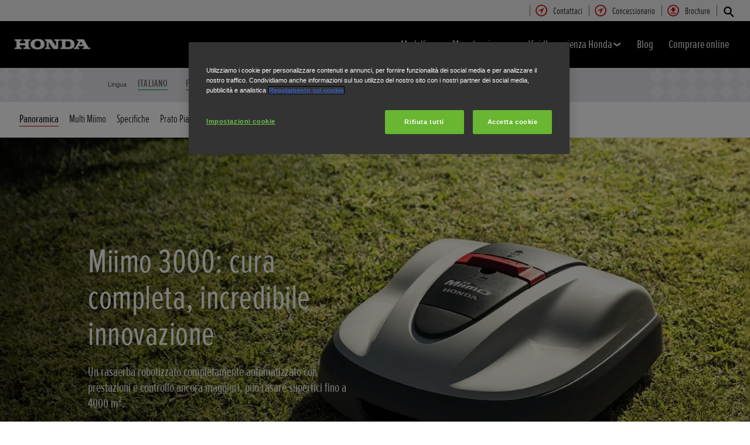

--- FILE ---
content_type: text/html; charset=utf-8
request_url: https://www.it.honda.ch/lawn-and-garden/products/miimo/hrm-3000/overview.html
body_size: 20594
content:



















<!DOCTYPE html>
<!--[if lt IE 7 ]><html lang="it" country="ch" dir="ltr" class="no-js ie6 ltr"><![endif]-->
<!--[if IE 7 ]><html lang="it" country="ch" dir="ltr" class="no-js ie7 ltr"><![endif]-->
<!--[if IE 8 ]><html lang="it" country="ch" dir="ltr" class="no-js ie8 ltr"><![endif]-->
<!--[if IE 9 ]><html lang="it" country="ch" dir="ltr" class="no-js ie9 ltr"><![endif]-->
<!--[if IEMobile 7 ]><html lang="it" country="ch" dir="ltr" class="no-js iem7 ltr"><![endif]-->
<!--[if (gt IE 9)|!(IE)|(gt IEMobile 7)|!(IEMobile) ]><!--><html lang="it" country="ch" dir="ltr" class="no-js ltr"><!--<![endif]-->
	














<head>

    
    

<!-- START NEWRELIC -->

<!-- END NEWRELIC -->



    

<meta http-equiv="X-UA-Compatible" content="IE=edge,chrome=1" />
<meta charset="UTF-8">
<meta name="description" content="Grazie all'impermeabilizzazione avanzata, alla regolazione elettrica dell'altezza e alla ricarica flessibile, questo rasaerba intelligente elimina lo sforzo della manutenzione del prato, offrendoti pi&ugrave; tempo per goderti il ​​tuo bellissimo spazio.
"/>
<meta name="HandheldFriendly" content="True">
<meta name="viewport" content="width=device-width,initial-scale=1" />




    
        <meta property="og:title" content="Panoramica">
    
    




    
        <meta property="og:description" content="Grazie all'impermeabilizzazione avanzata, alla regolazione elettrica dell'altezza e alla ricarica flessibile, questo rasaerba intelligente elimina lo sforzo della manutenzione del prato, offrendoti più tempo per goderti il ​​tuo bellissimo spazio.
">
    

<meta property="og:image" content="">






    <link rel="canonical" href="https://www.it.honda.ch/lawn-and-garden/products/miimo/hrm-3000/overview.html"/>






    <link rel="alternate" hreflang="it-IT" href="https://www.honda.it/lawn-and-garden/products/miimo/hrm-3000/overview.html"/>

    <link rel="alternate" hreflang="de-DE" href="https://www.honda.de/lawn-and-garden/products/miimo/hrm-3000/overview.html"/>

    <link rel="alternate" hreflang="sv-SE" href="https://www.honda.se/lawn-and-garden/products/miimo/hrm-3000/overview.html"/>

    <link rel="alternate" hreflang="fr-CH" href="https://www.fr.honda.ch/lawn-and-garden/products/miimo/hrm-3000/overview.html"/>

    <link rel="alternate" hreflang="sk-SK" href="https://www.honda.sk/lawn-and-garden/products/miimo/hrm-3000/overview.html"/>

    <link rel="alternate" hreflang="it-CH" href="https://www.it.honda.ch/lawn-and-garden/products/miimo/hrm-3000/overview.html"/>

    <link rel="alternate" hreflang="de-CH" href="https://www.de.honda.ch/lawn-and-garden/products/miimo/hrm-3000/overview.html"/>




    








<!-- Analytics setup : start -->
<script src="/etc/designs/honda/theme_inclusive/script/es6_modules/build/datalayerhelper.js"></script>
<script>
	// Custom vars - Cross domain filtering
	var internalFilters = [
	];
	dataLayer = [{
		'domain': 'www.it.honda.ch',
        'pageName': 'overview',
        'pageTitle': 'Miimo | HRM3000 | Prato e giardino | Honda',
		'requestURI': '/content/honda/it_ch/lawn-and-garden/products/miimo/hrm-3000/overview.html',
		'pageCategory': 'products',
		'pageSubCategory': 'miimo|hrm-3000|overview',
		'productCategory': 'lawn-and-garden',
		'countryCode': 'ch',
		'siteSearchTerm': '',
        'loginStatus': HONDA.DataLayerHelper.isLoggedIn(),
        'accountId': HONDA.DataLayerHelper.getAccountId(),
        'clientId': HONDA.DataLayerHelper.getClientId(),
        'gclId': HONDA.DataLayerHelper.getGclId()
	}];
</script>
<!-- Analytics setup : end -->

    


    

    
        <!-- OneTrust Cookies Consent Notice start for honda.ch -->
<script src="https://cdn.cookielaw.org/scripttemplates/otSDKStub.js" data-document-language="true" type="text/javascript" charset="UTF-8" data-domain-script="66cf0a49-075e-4d07-9fb3-bdd076ed8dfa"></script>
<script type="text/javascript">
function OptanonWrapper() { }
</script>
<!-- OneTrust Cookies Consent Notice end for honda.ch --><!-- Retain Lower Case -->
<script>document.addEventListener('DOMContentLoaded', function() {var elements = document.querySelectorAll('h1, h2, h3, h4, h5, h6, a, p');
//var x = document.getElementsByTagName("h1");
for (i = 0; i < elements.length; i++) {
var i;
var html;
for (i = 0; i < elements.length; i++) {
html = elements[i].innerHTML;
if( html.indexOf('Honda e') >= 0){
    elements[i].style['text-transform'] = 'none';
}
if( html.indexOf('i-DTEC') >= 0){
    elements[i].style['text-transform'] = 'none';
}
if( html.indexOf('i-VTEC') >= 0){
    elements[i].style['text-transform'] = 'none';
}
}}}, false);</script>
<!-- End Retain Lower Case  -->
<script>
                function getQueryVariable(variable)
                {
                                  var query = window.location.search.substring(1);
                                  var vars = query.split("&");
                                  for (var i=0;i<vars.length;i++) {
                                                                  var pair = vars[i].split("=");
                                                                  if(pair[0] == variable){return pair[1];}
                                  }
                                  return(false);
                }

                var expirationTime = new Date();
                expirationTime.setHours(expirationTime.getHours()+1);
if(getQueryVariable("utm_source") !== false) {
                document.cookie = "HONDA_utm_source=" + getQueryVariable("utm_source") + "; domain=.honda.ch; path=/; expires=" + expirationTime.toUTCString();
                document.cookie = "HONDA_utm_medium=" + getQueryVariable("utm_medium") + "; domain=.honda.ch; path=/; expires=" + expirationTime.toUTCString();
                document.cookie = "HONDA_utm_campaign=" + getQueryVariable("utm_campaign") + "; domain=.honda.ch; path=/; expires=" + expirationTime.toUTCString();
}
</script>
    

    
    

    







<script>
function addGoogleTagManager() {
	// Google Tag Manager : Corporate container
    (function(w,d,s,l,i){w[l]=w[l]||[];w[l].push({'gtm.start':
            new Date().getTime(),event:'gtm.js'});var f=d.getElementsByTagName(s)[0],
            j=d.createElement(s),dl=l!='dataLayer'?'&l='+l:'';j.async=true;j.src=
            '//www.googletagmanager.com/gtm.js?id='+i+dl;f.parentNode.insertBefore(j,f);
    })(window,document,'script','dataLayer','GTM-M86Q');
    // Google Tag Manager : Genpo container
    (function(w,d,s,l,i){w[l]=w[l]||[];w[l].push({'gtm.start':
            new Date().getTime(),event:'gtm.js'});var f=d.getElementsByTagName(s)[0],
            j=d.createElement(s),dl=l!='dataLayer'?'&l='+l:'';j.async=true;j.src=
            '//www.googletagmanager.com/gtm.js?id='+i+dl;f.parentNode.insertBefore(j,f);
    })(window,document,'script','dataLayer','GTM-W2KW7V');
}

if (window['_iub'] === undefined) {
    addGoogleTagManager();
} else {
    var protoOnConsentGiven = window['_iub'].csConfiguration.callback.onConsentGiven;
    window['_iub'].csConfiguration.callback.onConsentGiven = function() {
        addGoogleTagManager();
        protoOnConsentGiven();
	}
}
</script>


    


<!-- Primary text fonts -->
<link rel="preload" href="/etc/designs/honda/fonts/Proxima_Nova_Extra_Condensed_Regular_Web/ProximaNovaExCn-RegWeb.woff" as="font" type="font/woff" crossorigin>
<link rel="preload" href="/etc/designs/honda/fonts/Proxima_Nova_Extra_Condensed_Light_Web/ProximaNovaExCn-LightWeb.woff" as="font" type="font/woff" crossorigin>
<link rel="preload" href="/etc/designs/honda/fonts/Proxima_Nova_Extra_Condensed_Semibold_Web/ProximaNovaExCn-SboldWeb.woff" as="font" type="font/woff" crossorigin>
<link rel="preload" href="/etc/designs/honda/fonts/Proxima_Nova_Regular_Web/ProximaNova-RegWeb.woff" as="font" type="font/woff" crossorigin>

<!-- Icon fonts -->
<link rel="preload" href="/etc/designs/honda/fonts/glyphs/14px-honda.woff" as="font" type="font/woff" crossorigin>


<link rel="preload" href="/etc/designs/honda/hme-core-front-end/hme-icons.cjsowye9tt8rk0b1.woff2" as="font" type="font/woff2" crossorigin>
    

    
    









    


<!-- INCLUDE baseline baseline CSS files here in build task defined order -->
<link rel="stylesheet" href="/etc/designs/honda/theme_inclusive/style_baseline/common/fonts-head.css"/>
<link rel="stylesheet" href="/etc/designs/honda/theme_inclusive/style_baseline/common/common.css"/>
<link rel="stylesheet" href="/etc/designs/honda/theme_inclusive/style_baseline/common/modules-head.css"/>
<link rel="stylesheet" href="/etc/designs/honda/theme_inclusive/style_tablet_desktop/common/common.css" media="screen and (min-width: 621px)"/>
<link rel="stylesheet" href="/etc/designs/honda/theme_inclusive/style_tablet_desktop/common/modules-head.css" media="screen and (min-width: 621px)"/>
<link rel="stylesheet" href="/etc/designs/honda/theme_inclusive/style_print/common/allstyles-min.css" media="print"/>
<script src="/etc/designs/honda/theme_inclusive/script/header-scripts-min.js"></script>





    

    <title>
        Miimo | HRM3000 | Prato e giardino | Honda
    </title>

    
    

    


	
	

    <script src="/etc/designs/honda/theme_inclusive/script/es6_modules/build/moduleloader.js"></script>

    
    
    
    <link rel="stylesheet" href="/etc/designs/honda/hme-core-front-end/index.li1sclgvrbg6i50l.css"/>
    
    
    <script src="/etc/designs/honda/hme-core-front-end/index.hr8gbec4f41qyd27.js" type="module"></script>

    <script>
        var HONDA = window.HONDA || {};
        HONDA.a11y = {
            modalCloseAriaLabel: ""
        }
    </script>
</head>

	









<body data-product-division="lawn-and-garden">







<!-- Google Tag Manager (noscript) -->
<noscript><iframe src="https://www.googletagmanager.com/ns.html?id=GTM-H7HL"
height="0" width="0" style="display:none;visibility:hidden"></iframe></noscript>
<!-- End Google Tag Manager (noscript) -->

<!-- Google Tag Manager : Corporate container -->
<noscript>
	<iframe src="//www.googletagmanager.com/ns.html?id=GTM-M86Q"
	        height="0" width="0" style="display:none;visibility:hidden"></iframe>
</noscript>
<!-- Google Tag Manager : Genpo container -->
<noscript>
	<iframe src="//www.googletagmanager.com/ns.html?id=GTM-W2KW7V"
	        height="0" width="0" style="display:none;visibility:hidden"></iframe>
</noscript>
	
	

	<div id="outer">
		



<!--HEADER-START-->
<div class="header">











    
        <a href="#page" class="skip-link">
            Contenuti principali
        </a>
    
    <header class="nav">
        <nav class="nav__global" role="navigation">
            <ul class="item" role="menubar">
                
                    
                    
                    
                    

                        
                        
                        
                        
                            <li role="none">
                                <a class="analyticsEvent " role="menuitem" href="/lawn-and-garden/useful-links/contact-us.html" data-analytics='{"event":"Contact us","eventCategory":"Contact us","eventLabel":"overview | Global Header Link","eventAction":"Entry"}'>
                                    <span>
                                        Contattaci
                                        <i class="icon contactUsIco" aria-hidden="true"></i>
                                    </span>
                                </a>
                            </li>
                        
                
                    
                    
                    
                    

                        
                        
                        
                        
                            <li role="none">
                                <a class="analyticsEvent " role="menuitem" href="/lawn-and-garden/find-a-dealer.html" data-analytics='{"event":"Find a dealer","eventCategory":"Find a dealer","eventLabel":"overview | Global Header Link","eventAction":"Entry"}'>
                                    <span>
                                        Concessionario
                                        <i class="icon findDealerIco" aria-hidden="true"></i>
                                    </span>
                                </a>
                            </li>
                        
                
                    
                    
                    
                    

                        
                        
                        
                        
                            <li role="none">
                                <a class="analyticsEvent " role="menuitem" href="/lawn-and-garden/brochure/download-post.html" data-analytics='{"event":"Brochure","eventCategory":"Brochure","eventLabel":"overview | Global Header Link","eventAction":"Entry"}'>
                                    <span>
                                        Brochure
                                        <i class="icon brochureIco" aria-hidden="true"></i>
                                    </span>
                                </a>
                            </li>
                        
                
                
            </ul>
        </nav>
        <div class="nav__primary">
             
                <div class="nav__search">
                    <button class="search--toggle" aria-label="Cerca" aria-controls="nav-search" aria-expanded="false">
                        <i class="icon searchIco" aria-hidden="true"></i>
                    </button>
                    <form id="nav-search" action="/lawn-and-garden/search.html" method="get" class="search">
                        <input type="search" name="search" value="" required aria-label="Cerca in Honda">
                        <button type="submit" class="submit" aria-label="Cerca in Honda">
                            <i class="icon searchIco" aria-hidden="true"></i>
                        </button>
                    </form>
                </div>
            
            <div class="logo">
                <a href="/lawn-and-garden.html" data-analytics='{"event":"Navigation","eventCategory":"Navigation","eventLabel":"overview","eventAction":"Home"}'>
                    <img src="/etc/designs/honda/theme_inclusive/img/logos/logo_pe_mobi_hires.png" alt="Honda Power Equipment"/>
                </a>
            </div>
            
                
            
                
            
                
            
                
            
                
            
            <nav role="navigation">
                <button class="nav__toggle"  aria-expanded="false"
                        data-analytics='{"event":"Navigation","eventCategory":"Navigation","eventLabel":"overview","eventAction":"Mobile menu toggle"}'>
                    <span></span>
                    <span></span>
                    <span></span>
                    <span></span>
                    <span></span>
                    <span></span>
                </button>
                <ul class="item">
                    
                    
                        <li >
                            
                                
                                
                                    <h2 class="primary-nav__heading">
                                        <button type="button"
                                            class="link--primary  is-lazy" aria-expanded="false"
                                            aria-controls="productnavpage-eb08ae3535"
                                            data-analytics='{"event":"Primary Navigation",
                                                "eventCategory":"Product journey | Product primary nav",
                                                "eventAction":"Modelli",
                                                "eventLabel":"/lawn-and-garden",
                                                "actionType":"navigation click",
                                                "businessUnit" : "lawn-and-garden",
                                                "moduleName":"Primary navigation bar",
                                                "clickText":"Modelli",
                                                "clickType":"internal"}'>
                                            Modelli
                                            <i class="icon status" aria-hidden="true"></i>
                                        </button>
                                    </h2>
                                    <div id="productnavpage-eb08ae3535" class="nav__flyout no--sidebar">
                                        <div class="main-content lazy-load-container">
                                            <ul class="content--blocks ">
                                                
                                                    
                                                        
                                                            
                                                            
                                                                









    
        
            


    <li class="group">
        <a href="/lawn-and-garden/products/lawnmowers.html" class="link--secondary  red-range" data-expand="desktop" data-analytics='{"event":"Primary Navigation",
                           "eventCategory":"Product journey | Product primary nav",
                           "eventAction":"Rasaerba",
                           "eventLabel":"/lawn-and-garden",
                           "actionType":"navigation click",
                           "businessUnit" : "lawn-and-garden",
                           "moduleName":"Primary navigation bar",
                           "clickText":"Rasaerba",
                           "clickType":"internal",
                           "destinationURL":"/content/honda/it_ch/lawn-and-garden/products/lawnmowers.html"}'>
            <div class="model">
                <span class="new"></span>
                <span class="title">
                    Rasaerba
                    
                </span>
                <span class="street"></span>
                <em></em>
                
            </div>
            <picture class="lazy-load-block lazy-level-0">
            <source data-srcset="/content/dam/central/lawn-garden/generic/Honda-lawnmowers-studio-shot.png/jcr:content/renditions/m_w.webp" type="image/webp">
            <img data-src="/content/dam/central/lawn-garden/generic/Honda-lawnmowers-studio-shot.png/jcr:content/renditions/c1_r.png" alt=""/>
            </picture>
            <i class="icon status"></i>
        </a>
        <ul class="secondary expand--tertiary lazy-load-container  ">

            

            
                
                    
                    
                    <li>
                        <a class="link--secondary  green-range" href="/lawn-and-garden/products/lawnmowers/izy.html" data-analytics='{"event":"Navigation","eventCategory":"Navigation","eventLabel":"overview | izy | Flyout nav","eventAction":"View model"}'>
                            <div class="model">
                                <span class="new"></span>
                                <span class="title">IZY</span>
                                <span class="street"></span>
                                
                                    
                                    <em></em>
                                
                                
                                    <span class="type"><b></b>Benzina</span>
                                
                            </div>
                            <picture class="lazy-load-block lazy-level-1">
                            <source data-srcset="/content/dam/central/lawn-garden/specifications/lawnmower-2020/hrg/hrg536vk/nc/hrg536vk_01.png/jcr:content/renditions/m_w.webp" type="image/webp">
                            <img data-src="/content/dam/central/lawn-garden/specifications/lawnmower-2020/hrg/hrg536vk/nc/hrg536vk_01.png/jcr:content/renditions/c1_r.png" alt="Rasaerba Honda, inquadratura anteriore di tre quarti, rivolto a destra."/>
                            </picture>
                            <i class="icon status"></i>
                        </a>

                        
                            <ul class="secondary">
                                
                                    <li>
                                        <a class="analyticsEvent " href="/lawn-and-garden/products/lawnmowers/izy/overview.html" data-analytics='{"event":"Primary Navigation","eventCategory":"Primary Navigation","eventLabel":"/content/honda/it_ch/lawn-and-garden/products/lawnmowers/izy/overview","eventAction":"Flyout Nav | Tertiary nav"}'>
                                                Panoramica
                                        </a>
                                    </li>
                                
                                    <li>
                                        <a class="analyticsEvent " href="/lawn-and-garden/products/lawnmowers/izy/specifications.html" data-analytics='{"event":"Primary Navigation","eventCategory":"Primary Navigation","eventLabel":"/content/honda/it_ch/lawn-and-garden/products/lawnmowers/izy/specifications","eventAction":"Flyout Nav | Tertiary nav"}'>
                                                Caratteristiche
                                        </a>
                                    </li>
                                
                            </ul>
                        

                        


                    </li>
                
            
                
                    
                    
                    <li>
                        <a class="link--secondary  blue-range" href="/lawn-and-garden/products/cordless/lawnmowers/izy-on/overview.html" data-analytics='{"event":"Navigation","eventCategory":"Navigation","eventLabel":"overview | izy-on | Flyout nav","eventAction":"View model"}'>
                            <div class="model">
                                <span class="new"></span>
                                <span class="title">IZY-ON</span>
                                <span class="street"></span>
                                
                                    
                                    <em></em>
                                
                                
                                    <span class="type"><b></b>Gamma a batteria</span>
                                
                            </div>
                            <picture class="lazy-load-block lazy-level-1">
                            <source data-srcset="/content/dam/central/lawn-garden/specifications/cordless/hrg466xb/nc/hrg466xb_01.png/jcr:content/renditions/m_w.webp" type="image/webp">
                            <img data-src="/content/dam/central/lawn-garden/specifications/cordless/hrg466xb/nc/hrg466xb_01.png/jcr:content/renditions/c1_r.png" alt="Rasaerba Honda, inquadratura anteriore di tre quarti, rivolto a destra."/>
                            </picture>
                            <i class="icon status"></i>
                        </a>

                        
                            <ul class="secondary">
                                
                                    <li>
                                        <a class="analyticsEvent " href="/lawn-and-garden/products/cordless/lawnmowers/izy-on/overview.html" data-analytics='{"event":"Primary Navigation","eventCategory":"Primary Navigation","eventLabel":"/content/honda/it_ch/lawn-and-garden/products/cordless/lawnmowers/izy-on/overview","eventAction":"Flyout Nav | Tertiary nav"}'>
                                                Panoramica
                                        </a>
                                    </li>
                                
                                    <li>
                                        <a class="analyticsEvent " href="/lawn-and-garden/products/cordless/lawnmowers/izy-on/specifications.html" data-analytics='{"event":"Primary Navigation","eventCategory":"Primary Navigation","eventLabel":"/content/honda/it_ch/lawn-and-garden/products/cordless/lawnmowers/izy-on/specifications","eventAction":"Flyout Nav | Tertiary nav"}'>
                                                Caratteristiche
                                        </a>
                                    </li>
                                
                            </ul>
                        

                        


                    </li>
                
            
                
                    
                    
                    <li>
                        <a class="link--secondary  green-range" href="/lawn-and-garden/products/lawnmowers/hrn/overview.html" data-analytics='{"event":"Navigation","eventCategory":"Navigation","eventLabel":"overview | hrn | Flyout nav","eventAction":"View model"}'>
                            <div class="model">
                                <span class="new">Novità</span>
                                <span class="title">HRN</span>
                                <span class="street"></span>
                                
                                    
                                    <em></em>
                                
                                
                                    <span class="type"><b></b>Benzina</span>
                                
                            </div>
                            <picture class="lazy-load-block lazy-level-1">
                            <source data-srcset="/content/dam/central/lawn-garden/generic/nav/lawnmowers-hrn.png/jcr:content/renditions/m_w.webp" type="image/webp">
                            <img data-src="/content/dam/central/lawn-garden/generic/nav/lawnmowers-hrn.png/jcr:content/renditions/c1_r.png" alt="Rasaerba Honda, inquadratura anteriore di tre quarti, rivolto a destra."/>
                            </picture>
                            <i class="icon status"></i>
                        </a>

                        
                            <ul class="secondary">
                                
                                    <li>
                                        <a class="analyticsEvent " href="/lawn-and-garden/products/lawnmowers/hrn/overview.html" data-analytics='{"event":"Primary Navigation","eventCategory":"Primary Navigation","eventLabel":"/content/honda/it_ch/lawn-and-garden/products/lawnmowers/hrn/overview","eventAction":"Flyout Nav | Tertiary nav"}'>
                                                Panoramica
                                        </a>
                                    </li>
                                
                                    <li>
                                        <a class="analyticsEvent " href="/lawn-and-garden/products/lawnmowers/hrn/specifications.html" data-analytics='{"event":"Primary Navigation","eventCategory":"Primary Navigation","eventLabel":"/content/honda/it_ch/lawn-and-garden/products/lawnmowers/hrn/specifications","eventAction":"Flyout Nav | Tertiary nav"}'>
                                                Caratteristiche
                                        </a>
                                    </li>
                                
                            </ul>
                        

                        


                    </li>
                
            
                
                    
                    
                    <li>
                        <a class="link--secondary  green-range" href="/lawn-and-garden/products/lawnmowers/hrx.html" data-analytics='{"event":"Navigation","eventCategory":"Navigation","eventLabel":"overview | hrx | Flyout nav","eventAction":"View model"}'>
                            <div class="model">
                                <span class="new"></span>
                                <span class="title">HRX</span>
                                <span class="street"></span>
                                
                                    
                                    <em></em>
                                
                                
                                    <span class="type"><b></b>Benzina</span>
                                
                            </div>
                            <picture class="lazy-load-block lazy-level-1">
                            <source data-srcset="/content/dam/central/lawn-garden/specifications/lawnmower/hrx/hrx476vy/nc/hrx476vy_01.png/jcr:content/renditions/m_w.webp" type="image/webp">
                            <img data-src="/content/dam/central/lawn-garden/specifications/lawnmower/hrx/hrx476vy/nc/hrx476vy_01.png/jcr:content/renditions/c1_r.png" alt="Rasaerba Honda, inquadratura anteriore di tre quarti, rivolto a destra."/>
                            </picture>
                            <i class="icon status"></i>
                        </a>

                        
                            <ul class="secondary">
                                
                                    <li>
                                        <a class="analyticsEvent " href="/lawn-and-garden/products/lawnmowers/hrx/overview.html" data-analytics='{"event":"Primary Navigation","eventCategory":"Primary Navigation","eventLabel":"/content/honda/it_ch/lawn-and-garden/products/lawnmowers/hrx/overview","eventAction":"Flyout Nav | Tertiary nav"}'>
                                                Panoramica
                                        </a>
                                    </li>
                                
                                    <li>
                                        <a class="analyticsEvent " href="/lawn-and-garden/products/lawnmowers/hrx/specifications.html" data-analytics='{"event":"Primary Navigation","eventCategory":"Primary Navigation","eventLabel":"/content/honda/it_ch/lawn-and-garden/products/lawnmowers/hrx/specifications","eventAction":"Flyout Nav | Tertiary nav"}'>
                                                Caratteristiche
                                        </a>
                                    </li>
                                
                            </ul>
                        

                        


                    </li>
                
            
                
                    
                    
                    <li>
                        <a class="link--secondary  blue-range" href="/lawn-and-garden/products/cordless/lawnmowers/hrx/overview.html" data-analytics='{"event":"Navigation","eventCategory":"Navigation","eventLabel":"overview | hrx | Flyout nav","eventAction":"View model"}'>
                            <div class="model">
                                <span class="new">Novità</span>
                                <span class="title">HRX</span>
                                <span class="street"></span>
                                
                                    
                                    <em></em>
                                
                                
                                    <span class="type"><b></b>Gamma a batteria</span>
                                
                            </div>
                            <picture class="lazy-load-block lazy-level-1">
                            <source data-srcset="/content/dam/central/lawn-garden/specifications/cordless/hrx476xb/nc/hrx476xb_01.png/jcr:content/renditions/m_w.webp" type="image/webp">
                            <img data-src="/content/dam/central/lawn-garden/specifications/cordless/hrx476xb/nc/hrx476xb_01.png/jcr:content/renditions/c1_r.png" alt="Rasaerba Honda, inquadratura anteriore di tre quarti, rivolto a destra."/>
                            </picture>
                            <i class="icon status"></i>
                        </a>

                        
                            <ul class="secondary">
                                
                                    <li>
                                        <a class="analyticsEvent " href="/lawn-and-garden/products/cordless/lawnmowers/hrx/overview.html" data-analytics='{"event":"Primary Navigation","eventCategory":"Primary Navigation","eventLabel":"/content/honda/it_ch/lawn-and-garden/products/cordless/lawnmowers/hrx/overview","eventAction":"Flyout Nav | Tertiary nav"}'>
                                                Panoramica
                                        </a>
                                    </li>
                                
                                    <li>
                                        <a class="analyticsEvent " href="/lawn-and-garden/products/cordless/lawnmowers/hrx/specifications.html" data-analytics='{"event":"Primary Navigation","eventCategory":"Primary Navigation","eventLabel":"/content/honda/it_ch/lawn-and-garden/products/cordless/lawnmowers/hrx/specifications","eventAction":"Flyout Nav | Tertiary nav"}'>
                                                Caratteristiche
                                        </a>
                                    </li>
                                
                            </ul>
                        

                        


                    </li>
                
            
                
                    
                    
                    <li>
                        <a class="link--secondary  green-range" href="/lawn-and-garden/products/lawnmowers/hrs.html" data-analytics='{"event":"Navigation","eventCategory":"Navigation","eventLabel":"overview | hrs | Flyout nav","eventAction":"View model"}'>
                            <div class="model">
                                <span class="new"></span>
                                <span class="title">HRS</span>
                                <span class="street"></span>
                                
                                    
                                    <em></em>
                                
                                
                                    <span class="type"><b></b>Benzina</span>
                                
                            </div>
                            <picture class="lazy-load-block lazy-level-1">
                            <source data-srcset="/content/dam/central/lawn-garden/specifications/lawnmower/hrs/hrs536sd/nc/hrs536sd_01.png/jcr:content/renditions/m_w.webp" type="image/webp">
                            <img data-src="/content/dam/central/lawn-garden/specifications/lawnmower/hrs/hrs536sd/nc/hrs536sd_01.png/jcr:content/renditions/c1_r.png" alt="Rasaerba Honda, inquadratura anteriore di tre quarti, rivolto a destra."/>
                            </picture>
                            <i class="icon status"></i>
                        </a>

                        
                            <ul class="secondary">
                                
                                    <li>
                                        <a class="analyticsEvent " href="/lawn-and-garden/products/lawnmowers/hrs/overview.html" data-analytics='{"event":"Primary Navigation","eventCategory":"Primary Navigation","eventLabel":"/content/honda/it_ch/lawn-and-garden/products/lawnmowers/hrs/overview","eventAction":"Flyout Nav | Tertiary nav"}'>
                                                Panoramica
                                        </a>
                                    </li>
                                
                                    <li>
                                        <a class="analyticsEvent " href="/lawn-and-garden/products/lawnmowers/hrs/specifications.html" data-analytics='{"event":"Primary Navigation","eventCategory":"Primary Navigation","eventLabel":"/content/honda/it_ch/lawn-and-garden/products/lawnmowers/hrs/specifications","eventAction":"Flyout Nav | Tertiary nav"}'>
                                                Caratteristiche
                                        </a>
                                    </li>
                                
                            </ul>
                        

                        


                    </li>
                
            
                
                    
                    
                    <li>
                        <a class="link--secondary  green-range" href="/lawn-and-garden/products/lawnmowers/hrd.html" data-analytics='{"event":"Navigation","eventCategory":"Navigation","eventLabel":"overview | hrd | Flyout nav","eventAction":"View model"}'>
                            <div class="model">
                                <span class="new"></span>
                                <span class="title">HRD</span>
                                <span class="street"></span>
                                
                                    
                                    <em></em>
                                
                                
                                    <span class="type"><b></b>Benzina</span>
                                
                            </div>
                            <picture class="lazy-load-block lazy-level-1">
                            <source data-srcset="/content/dam/central/lawn-garden/specifications/lawnmower-2015/hrd/hrd536qx/nc/hrd536qx_01.png/jcr:content/renditions/m_w.webp" type="image/webp">
                            <img data-src="/content/dam/central/lawn-garden/specifications/lawnmower-2015/hrd/hrd536qx/nc/hrd536qx_01.png/jcr:content/renditions/c1_r.png" alt="Rasaerba Honda, inquadratura anteriore di tre quarti, rivolto a destra."/>
                            </picture>
                            <i class="icon status"></i>
                        </a>

                        
                            <ul class="secondary">
                                
                                    <li>
                                        <a class="analyticsEvent " href="/lawn-and-garden/products/lawnmowers/hrd/overview.html" data-analytics='{"event":"Primary Navigation","eventCategory":"Primary Navigation","eventLabel":"/content/honda/it_ch/lawn-and-garden/products/lawnmowers/hrd/overview","eventAction":"Flyout Nav | Tertiary nav"}'>
                                                Panoramica
                                        </a>
                                    </li>
                                
                                    <li>
                                        <a class="analyticsEvent " href="/lawn-and-garden/products/lawnmowers/hrd/specifications.html" data-analytics='{"event":"Primary Navigation","eventCategory":"Primary Navigation","eventLabel":"/content/honda/it_ch/lawn-and-garden/products/lawnmowers/hrd/specifications","eventAction":"Flyout Nav | Tertiary nav"}'>
                                                Caratteristiche
                                        </a>
                                    </li>
                                
                            </ul>
                        

                        


                    </li>
                
            
                
                    
                    
                    <li>
                        <a class="link--secondary  green-range" href="/lawn-and-garden/products/lawnmowers/hrh.html" data-analytics='{"event":"Navigation","eventCategory":"Navigation","eventLabel":"overview | hrh | Flyout nav","eventAction":"View model"}'>
                            <div class="model">
                                <span class="new"></span>
                                <span class="title">HRH</span>
                                <span class="street"></span>
                                
                                    
                                    <em></em>
                                
                                
                                    <span class="type"><b></b>Benzina</span>
                                
                            </div>
                            <picture class="lazy-load-block lazy-level-1">
                            <source data-srcset="/content/dam/central/lawn-garden/specifications/lawnmower/hrh/hrh536hx/nc/hrh536hx_01.png/jcr:content/renditions/m_w.webp" type="image/webp">
                            <img data-src="/content/dam/central/lawn-garden/specifications/lawnmower/hrh/hrh536hx/nc/hrh536hx_01.png/jcr:content/renditions/c1_r.png" alt="Rasaerba Honda, inquadratura anteriore di tre quarti, rivolto a destra."/>
                            </picture>
                            <i class="icon status"></i>
                        </a>

                        
                            <ul class="secondary">
                                
                                    <li>
                                        <a class="analyticsEvent " href="/lawn-and-garden/products/lawnmowers/hrh/overview.html" data-analytics='{"event":"Primary Navigation","eventCategory":"Primary Navigation","eventLabel":"/content/honda/it_ch/lawn-and-garden/products/lawnmowers/hrh/overview","eventAction":"Flyout Nav | Tertiary nav"}'>
                                                Panoramica
                                        </a>
                                    </li>
                                
                                    <li>
                                        <a class="analyticsEvent " href="/lawn-and-garden/products/lawnmowers/hrh/specifications.html" data-analytics='{"event":"Primary Navigation","eventCategory":"Primary Navigation","eventLabel":"/content/honda/it_ch/lawn-and-garden/products/lawnmowers/hrh/specifications","eventAction":"Flyout Nav | Tertiary nav"}'>
                                                Caratteristiche
                                        </a>
                                    </li>
                                
                            </ul>
                        

                        


                    </li>
                
            
                
                    
                    
                    <li>
                        <a class="link--secondary  green-range" href="/lawn-and-garden/products/lawnmowers/grass-cutter.html" data-analytics='{"event":"Navigation","eventCategory":"Navigation","eventLabel":"overview | grass-cutter | Flyout nav","eventAction":"View model"}'>
                            <div class="model">
                                <span class="new"></span>
                                <span class="title">Rasaerba professionale</span>
                                <span class="street"></span>
                                
                                    
                                    <em></em>
                                
                                
                                    <span class="type"><b></b>Benzina</span>
                                
                            </div>
                            <picture class="lazy-load-block lazy-level-1">
                            <source data-srcset="/content/dam/central/lawn-garden/specifications/lawnmower/um/um536ebe/nc/um536ebe_01.png/jcr:content/renditions/m_w.webp" type="image/webp">
                            <img data-src="/content/dam/central/lawn-garden/specifications/lawnmower/um/um536ebe/nc/um536ebe_01.png/jcr:content/renditions/c1_r.png" alt="Rasaerba Honda, inquadratura anteriore di tre quarti, rivolto a destra."/>
                            </picture>
                            <i class="icon status"></i>
                        </a>

                        
                            <ul class="secondary">
                                
                                    <li>
                                        <a class="analyticsEvent " href="/lawn-and-garden/products/lawnmowers/grass-cutter/overview.html" data-analytics='{"event":"Primary Navigation","eventCategory":"Primary Navigation","eventLabel":"/content/honda/it_ch/lawn-and-garden/products/lawnmowers/grass-cutter/overview","eventAction":"Flyout Nav | Tertiary nav"}'>
                                                Panoramica
                                        </a>
                                    </li>
                                
                                    <li>
                                        <a class="analyticsEvent " href="/lawn-and-garden/products/lawnmowers/grass-cutter/specifications.html" data-analytics='{"event":"Primary Navigation","eventCategory":"Primary Navigation","eventLabel":"/content/honda/it_ch/lawn-and-garden/products/lawnmowers/grass-cutter/specifications","eventAction":"Flyout Nav | Tertiary nav"}'>
                                                Caratteristiche
                                        </a>
                                    </li>
                                
                            </ul>
                        

                        


                    </li>
                
            

            
                
    <li class="cta--panel">
        <ul>
            
            
                <li>
                    <a class="analyticsEvent" href="/lawn-and-garden/products/lawnmowers/help-me-choose.html" data-analytics='{"event":"Primary Navigation","eventCategory":"Primary Navigation","eventLabel":"/content/honda/it_ch/lawn-and-garden/products/lawnmowers/help-me-choose","eventAction":"Flyout Nav | Group Sidebar Link"}'>
                            Suggerimenti per scegliere
                    </a>
                </li>
            
                <li>
                    <a class="analyticsEvent" href="/lawn-and-garden/products/lawnmowers/compare.html" data-analytics='{"event":"Primary Navigation","eventCategory":"Primary Navigation","eventLabel":"/content/honda/it_ch/lawn-and-garden/products/lawnmowers/compare","eventAction":"Flyout Nav | Group Sidebar Link"}'>
                            Confronta
                    </a>
                </li>
            
                <li>
                    <a class="analyticsEvent" href="/lawn-and-garden/products/lawnmowers.html" data-analytics='{"event":"Primary Navigation","eventCategory":"Primary Navigation","eventLabel":"/content/honda/it_ch/lawn-and-garden/products/lawnmowers","eventAction":"Flyout Nav | Group Sidebar Link"}'>
                            Guarda la nostra gamma di rasaerba
                    </a>
                </li>
            
        </ul>
    </li>

            

        </ul>
    </li>


        
        
    

    
        
            


    <li class="group">
        <a href="/lawn-and-garden/products/miimo.html" class="link--secondary  red-range" data-expand="desktop" data-analytics='{"event":"Primary Navigation",
                           "eventCategory":"Product journey | Product primary nav",
                           "eventAction":"Rasaerba robotizzato",
                           "eventLabel":"/lawn-and-garden",
                           "actionType":"navigation click",
                           "businessUnit" : "lawn-and-garden",
                           "moduleName":"Primary navigation bar",
                           "clickText":"Rasaerba robotizzato",
                           "clickType":"internal",
                           "destinationURL":"/content/honda/it_ch/lawn-and-garden/products/miimo.html"}'>
            <div class="model">
                <span class="new"></span>
                <span class="title">
                    Rasaerba robotizzato
                    
                </span>
                <span class="street"></span>
                <em></em>
                
            </div>
            <picture class="lazy-load-block lazy-level-0">
            <source data-srcset="/content/dam/central/lawn-garden/robotic-lawnmower/2024/HRM4000-Live-Studio.png/jcr:content/renditions/m_w.webp" type="image/webp">
            <img data-src="/content/dam/central/lawn-garden/robotic-lawnmower/2024/HRM4000-Live-Studio.png/jcr:content/renditions/c1_r.png" alt="Miimo, inquadratura anteriore di tre quarti."/>
            </picture>
            <i class="icon status"></i>
        </a>
        <ul class="secondary expand--tertiary lazy-load-container  ">

            

            
                
                    
                    
                    <li>
                        <a class="link--secondary  red-range" href="/lawn-and-garden/products/miimo/hrm-40-70/overview.html" data-analytics='{"event":"Navigation","eventCategory":"Navigation","eventLabel":"overview | hrm-40-70 | Flyout nav","eventAction":"View model"}'>
                            <div class="model">
                                <span class="new"></span>
                                <span class="title">HRM 40 – 70</span>
                                <span class="street"></span>
                                
                                    
                                    <em></em>
                                
                                
                            </div>
                            <picture class="lazy-load-block lazy-level-1">
                            <source data-srcset="/content/dam/central/lawn-garden/generic/nav/miimohrm40.png/jcr:content/renditions/m_w.webp" type="image/webp">
                            <img data-src="/content/dam/central/lawn-garden/generic/nav/miimohrm40.png/jcr:content/renditions/c1_r.png" alt="Miimo, inquadratura anteriore di tre quarti."/>
                            </picture>
                            <i class="icon status"></i>
                        </a>

                        
                            <ul class="secondary">
                                
                                    <li>
                                        <a class="analyticsEvent " href="/lawn-and-garden/products/miimo/hrm-40-70/overview.html" data-analytics='{"event":"Primary Navigation","eventCategory":"Primary Navigation","eventLabel":"/content/honda/it_ch/lawn-and-garden/products/miimo/hrm-40-70/overview","eventAction":"Flyout Nav | Tertiary nav"}'>
                                                Panoramica
                                        </a>
                                    </li>
                                
                                    <li>
                                        <a class="analyticsEvent " href="/lawn-and-garden/products/miimo/hrm-40-70/multi-miimo.html" data-analytics='{"event":"Primary Navigation","eventCategory":"Primary Navigation","eventLabel":"/content/honda/it_ch/lawn-and-garden/products/miimo/hrm-40-70/multi-miimo","eventAction":"Flyout Nav | Tertiary nav"}'>
                                                Multi Miimo
                                        </a>
                                    </li>
                                
                                    <li>
                                        <a class="analyticsEvent " href="/lawn-and-garden/products/miimo/hrm-40-70/specifications.html" data-analytics='{"event":"Primary Navigation","eventCategory":"Primary Navigation","eventLabel":"/content/honda/it_ch/lawn-and-garden/products/miimo/hrm-40-70/specifications","eventAction":"Flyout Nav | Tertiary nav"}'>
                                                Specifiche
                                        </a>
                                    </li>
                                
                                    <li>
                                        <a class="analyticsEvent " href="/lawn-and-garden/products/miimo/hrm-40-70/lawn-planner.html" data-analytics='{"event":"Primary Navigation","eventCategory":"Primary Navigation","eventLabel":"/content/honda/it_ch/lawn-and-garden/products/miimo/hrm-40-70/lawn-planner","eventAction":"Flyout Nav | Tertiary nav"}'>
                                                Prato Pianificatore
                                        </a>
                                    </li>
                                
                                    <li>
                                        <a class="analyticsEvent " href="/lawn-and-garden/products/miimo/hrm-40-70/hrm-310-520.html" data-analytics='{"event":"Primary Navigation","eventCategory":"Primary Navigation","eventLabel":"/content/honda/it_ch/lawn-and-garden/products/miimo/hrm-40-70/hrm-310-520","eventAction":"Flyout Nav | Tertiary nav"}'>
                                                HRM 310-520
                                        </a>
                                    </li>
                                
                                    <li>
                                        <a class="analyticsEvent " href="/lawn-and-garden/products/miimo/hrm-40-70/hrm-3000.html" data-analytics='{"event":"Primary Navigation","eventCategory":"Primary Navigation","eventLabel":"/content/honda/it_ch/lawn-and-garden/products/miimo/hrm-40-70/hrm-3000","eventAction":"Flyout Nav | Tertiary nav"}'>
                                                HRM 3000
                                        </a>
                                    </li>
                                
                                    <li>
                                        <a class="analyticsEvent " href="/lawn-and-garden/products/miimo/hrm-40-70/mii-monitor-information-sheet.html" data-analytics='{"event":"Primary Navigation","eventCategory":"Primary Navigation","eventLabel":"/content/honda/it_ch/lawn-and-garden/products/miimo/hrm-40-70/mii-monitor-information-sheet","eventAction":"Flyout Nav | Tertiary nav"}'>
                                                Mii-monitor Information Sheet
                                        </a>
                                    </li>
                                
                                    <li>
                                        <a class="analyticsEvent " href="/lawn-and-garden/products/miimo/hrm-40-70/product-data-information-sheet.html" data-analytics='{"event":"Primary Navigation","eventCategory":"Primary Navigation","eventLabel":"/content/honda/it_ch/lawn-and-garden/products/miimo/hrm-40-70/product-data-information-sheet","eventAction":"Flyout Nav | Tertiary nav"}'>
                                                Product Data Information Sheet
                                        </a>
                                    </li>
                                
                            </ul>
                        

                        


                    </li>
                
            
                
                    
                    
                    <li>
                        <a class="link--secondary  red-range" href="/lawn-and-garden/products/miimo/hrm-310-520/overview.html" data-analytics='{"event":"Navigation","eventCategory":"Navigation","eventLabel":"overview | hrm-310-520 | Flyout nav","eventAction":"View model"}'>
                            <div class="model">
                                <span class="new"></span>
                                <span class="title">HRM 310 – 520</span>
                                <span class="street"></span>
                                
                                    
                                    <em></em>
                                
                                
                            </div>
                            <picture class="lazy-load-block lazy-level-1">
                            <source data-srcset="/content/dam/central/lawn-garden/generic/nav/miimohrm520.png/jcr:content/renditions/m_w.webp" type="image/webp">
                            <img data-src="/content/dam/central/lawn-garden/generic/nav/miimohrm520.png/jcr:content/renditions/c1_r.png" alt="Miimo, inquadratura anteriore di tre quarti."/>
                            </picture>
                            <i class="icon status"></i>
                        </a>

                        
                            <ul class="secondary">
                                
                                    <li>
                                        <a class="analyticsEvent " href="/lawn-and-garden/products/miimo/hrm-310-520/overview.html" data-analytics='{"event":"Primary Navigation","eventCategory":"Primary Navigation","eventLabel":"/content/honda/it_ch/lawn-and-garden/products/miimo/hrm-310-520/overview","eventAction":"Flyout Nav | Tertiary nav"}'>
                                                Panoramica
                                        </a>
                                    </li>
                                
                                    <li>
                                        <a class="analyticsEvent " href="/lawn-and-garden/products/miimo/hrm-310-520/multi-miimo.html" data-analytics='{"event":"Primary Navigation","eventCategory":"Primary Navigation","eventLabel":"/content/honda/it_ch/lawn-and-garden/products/miimo/hrm-310-520/multi-miimo","eventAction":"Flyout Nav | Tertiary nav"}'>
                                                Multi Miimo
                                        </a>
                                    </li>
                                
                                    <li>
                                        <a class="analyticsEvent " href="/lawn-and-garden/products/miimo/hrm-310-520/specifications.html" data-analytics='{"event":"Primary Navigation","eventCategory":"Primary Navigation","eventLabel":"/content/honda/it_ch/lawn-and-garden/products/miimo/hrm-310-520/specifications","eventAction":"Flyout Nav | Tertiary nav"}'>
                                                Specifiche
                                        </a>
                                    </li>
                                
                                    <li>
                                        <a class="analyticsEvent " href="/lawn-and-garden/products/miimo/hrm-310-520/lawn-planner.html" data-analytics='{"event":"Primary Navigation","eventCategory":"Primary Navigation","eventLabel":"/content/honda/it_ch/lawn-and-garden/products/miimo/hrm-310-520/lawn-planner","eventAction":"Flyout Nav | Tertiary nav"}'>
                                                Prato Pianificatore
                                        </a>
                                    </li>
                                
                                    <li>
                                        <a class="analyticsEvent " href="/lawn-and-garden/products/miimo/hrm-310-520/hrm-40-70.html" data-analytics='{"event":"Primary Navigation","eventCategory":"Primary Navigation","eventLabel":"/content/honda/it_ch/lawn-and-garden/products/miimo/hrm-310-520/hrm-40-70","eventAction":"Flyout Nav | Tertiary nav"}'>
                                                HRM 40-70
                                        </a>
                                    </li>
                                
                                    <li>
                                        <a class="analyticsEvent " href="/lawn-and-garden/products/miimo/hrm-310-520/hrm-3000.html" data-analytics='{"event":"Primary Navigation","eventCategory":"Primary Navigation","eventLabel":"/content/honda/it_ch/lawn-and-garden/products/miimo/hrm-310-520/hrm-3000","eventAction":"Flyout Nav | Tertiary nav"}'>
                                                HRM 3000
                                        </a>
                                    </li>
                                
                            </ul>
                        

                        


                    </li>
                
            
                
                    
                    
                    <li>
                        <a class="link--secondary active red-range" href="/lawn-and-garden/products/miimo/hrm-3000/overview.html" data-analytics='{"event":"Navigation","eventCategory":"Navigation","eventLabel":"overview | hrm-3000 | Flyout nav","eventAction":"View model"}'>
                            <div class="model">
                                <span class="new"></span>
                                <span class="title">HRM 3000</span>
                                <span class="street"></span>
                                
                                    
                                    <em></em>
                                
                                
                            </div>
                            <picture class="lazy-load-block lazy-level-1">
                            <source data-srcset="/content/dam/central/lawn-garden/generic/nav/miimohrm3000.png/jcr:content/renditions/m_w.webp" type="image/webp">
                            <img data-src="/content/dam/central/lawn-garden/generic/nav/miimohrm3000.png/jcr:content/renditions/c1_r.png" alt="Miimo, inquadratura anteriore di tre quarti."/>
                            </picture>
                            <i class="icon status"></i>
                        </a>

                        
                            <ul class="secondary">
                                
                                    <li>
                                        <a class="analyticsEvent active" href="/lawn-and-garden/products/miimo/hrm-3000/overview.html" data-analytics='{"event":"Primary Navigation","eventCategory":"Primary Navigation","eventLabel":"/content/honda/it_ch/lawn-and-garden/products/miimo/hrm-3000/overview","eventAction":"Flyout Nav | Tertiary nav"}'>
                                                Panoramica
                                        </a>
                                    </li>
                                
                                    <li>
                                        <a class="analyticsEvent " href="/lawn-and-garden/products/miimo/hrm-3000/multi-miimo.html" data-analytics='{"event":"Primary Navigation","eventCategory":"Primary Navigation","eventLabel":"/content/honda/it_ch/lawn-and-garden/products/miimo/hrm-3000/multi-miimo","eventAction":"Flyout Nav | Tertiary nav"}'>
                                                Multi Miimo
                                        </a>
                                    </li>
                                
                                    <li>
                                        <a class="analyticsEvent " href="/lawn-and-garden/products/miimo/hrm-3000/specifications.html" data-analytics='{"event":"Primary Navigation","eventCategory":"Primary Navigation","eventLabel":"/content/honda/it_ch/lawn-and-garden/products/miimo/hrm-3000/specifications","eventAction":"Flyout Nav | Tertiary nav"}'>
                                                Specifiche
                                        </a>
                                    </li>
                                
                                    <li>
                                        <a class="analyticsEvent " href="/lawn-and-garden/products/miimo/hrm-3000/lawn-planner.html" data-analytics='{"event":"Primary Navigation","eventCategory":"Primary Navigation","eventLabel":"/content/honda/it_ch/lawn-and-garden/products/miimo/hrm-3000/lawn-planner","eventAction":"Flyout Nav | Tertiary nav"}'>
                                                Prato Pianificatore
                                        </a>
                                    </li>
                                
                                    <li>
                                        <a class="analyticsEvent " href="/lawn-and-garden/products/miimo/hrm-3000/hrm-40-70.html" data-analytics='{"event":"Primary Navigation","eventCategory":"Primary Navigation","eventLabel":"/content/honda/it_ch/lawn-and-garden/products/miimo/hrm-3000/hrm-40-70","eventAction":"Flyout Nav | Tertiary nav"}'>
                                                HRM 40-70
                                        </a>
                                    </li>
                                
                                    <li>
                                        <a class="analyticsEvent " href="/lawn-and-garden/products/miimo/hrm-3000/hrm-310-520.html" data-analytics='{"event":"Primary Navigation","eventCategory":"Primary Navigation","eventLabel":"/content/honda/it_ch/lawn-and-garden/products/miimo/hrm-3000/hrm-310-520","eventAction":"Flyout Nav | Tertiary nav"}'>
                                                HRM 310-520
                                        </a>
                                    </li>
                                
                            </ul>
                        

                        


                    </li>
                
            
                
                    
                    
                    <li>
                        <a class="link--secondary  red-range" href="https://www.it.honda.ch/lawn-and-garden/products/miimo/hrm-1000-4000/overview.html" data-analytics='{"event":"Navigation","eventCategory":"Navigation","eventLabel":"overview | hrm-3000 | Flyout nav","eventAction":"View model"}'>
                            <div class="model">
                                <span class="new">Nuovo</span>
                                <span class="title">HRM 1000 - 4000</span>
                                <span class="street"></span>
                                
                                    
                                    <em></em>
                                
                                
                            </div>
                            <picture class="lazy-load-block lazy-level-1">
                            <source data-srcset="/content/dam/central/lawn-garden/robotic-lawnmower/2024/HRM4000-Live-Studio.png/jcr:content/renditions/m_w.webp" type="image/webp">
                            <img data-src="/content/dam/central/lawn-garden/robotic-lawnmower/2024/HRM4000-Live-Studio.png/jcr:content/renditions/c1_r.png" alt="Miimo, inquadratura anteriore di tre quarti."/>
                            </picture>
                            <i class="icon status"></i>
                        </a>

                        
                            <ul class="secondary">
                                
                                    <li>
                                        <a class="analyticsEvent active" href="/lawn-and-garden/products/miimo/hrm-3000/overview.html" data-analytics='{"event":"Primary Navigation","eventCategory":"Primary Navigation","eventLabel":"/content/honda/it_ch/lawn-and-garden/products/miimo/hrm-3000/overview","eventAction":"Flyout Nav | Tertiary nav"}'>
                                                Panoramica
                                        </a>
                                    </li>
                                
                                    <li>
                                        <a class="analyticsEvent " href="/lawn-and-garden/products/miimo/hrm-3000/multi-miimo.html" data-analytics='{"event":"Primary Navigation","eventCategory":"Primary Navigation","eventLabel":"/content/honda/it_ch/lawn-and-garden/products/miimo/hrm-3000/multi-miimo","eventAction":"Flyout Nav | Tertiary nav"}'>
                                                Multi Miimo
                                        </a>
                                    </li>
                                
                                    <li>
                                        <a class="analyticsEvent " href="/lawn-and-garden/products/miimo/hrm-3000/specifications.html" data-analytics='{"event":"Primary Navigation","eventCategory":"Primary Navigation","eventLabel":"/content/honda/it_ch/lawn-and-garden/products/miimo/hrm-3000/specifications","eventAction":"Flyout Nav | Tertiary nav"}'>
                                                Specifiche
                                        </a>
                                    </li>
                                
                                    <li>
                                        <a class="analyticsEvent " href="/lawn-and-garden/products/miimo/hrm-3000/lawn-planner.html" data-analytics='{"event":"Primary Navigation","eventCategory":"Primary Navigation","eventLabel":"/content/honda/it_ch/lawn-and-garden/products/miimo/hrm-3000/lawn-planner","eventAction":"Flyout Nav | Tertiary nav"}'>
                                                Prato Pianificatore
                                        </a>
                                    </li>
                                
                                    <li>
                                        <a class="analyticsEvent " href="/lawn-and-garden/products/miimo/hrm-3000/hrm-40-70.html" data-analytics='{"event":"Primary Navigation","eventCategory":"Primary Navigation","eventLabel":"/content/honda/it_ch/lawn-and-garden/products/miimo/hrm-3000/hrm-40-70","eventAction":"Flyout Nav | Tertiary nav"}'>
                                                HRM 40-70
                                        </a>
                                    </li>
                                
                                    <li>
                                        <a class="analyticsEvent " href="/lawn-and-garden/products/miimo/hrm-3000/hrm-310-520.html" data-analytics='{"event":"Primary Navigation","eventCategory":"Primary Navigation","eventLabel":"/content/honda/it_ch/lawn-and-garden/products/miimo/hrm-3000/hrm-310-520","eventAction":"Flyout Nav | Tertiary nav"}'>
                                                HRM 310-520
                                        </a>
                                    </li>
                                
                            </ul>
                        

                        


                    </li>
                
            

            
                
            

        </ul>
    </li>


        
        
    

    
        
        
            


    <li>
        <a href="/lawn-and-garden/products/ride-on-mowers/lawn-tractors.html" class="link--secondary  red-range" data-analytics='{"event":"Primary Navigation",
                           "eventCategory":"Product journey | Product primary nav",
                           "eventAction":"Trattorini",
                           "eventLabel":"/lawn-and-garden",
                           "actionType":"navigation click",
                           "businessUnit" : "lawn-and-garden",
                           "moduleName":"Primary navigation bar",
                           "clickText":"Trattorini",
                           "clickType":"internal",
                           "destinationURL":"/content/honda/it_ch/lawn-and-garden/products/ride-on-mowers/lawn-tractors.html"}'>
            <div class="model">
                <span class="new"></span>
                <span class="title">Trattorini</span>
                
                
                    
                    <em></em>
                
                
            </div>
            <picture class="lazy-load-block lazy-level-0">
            <source data-srcset="/content/dam/central/lawn-garden/specifications/ride-on-mowers/lawntractors2020/hf2625ht/nc/hf2625ht_01.png/jcr:content/renditions/m_w.webp" type="image/webp">
            <img data-src="/content/dam/central/lawn-garden/specifications/ride-on-mowers/lawntractors2020/hf2625ht/nc/hf2625ht_01.png/jcr:content/renditions/c1_r.png" alt="Trattorino, inquadratura anteriore di tre quarti, rivolto a destra."/>
            </picture>
            
                <i class="icon status"></i>
            
        </a>
        
            
            <ul class="secondary">
                
                    <li>
                        <a class="analyticsEvent " href="/lawn-and-garden/products/ride-on-mowers/lawn-tractors/overview.html" data-analytics='{"event":"Primary Navigation",
                                           "eventCategory":"Product journey | Product primary nav",
                                           "eventAction":"Flyout Nav | Tertiary nav",
                                           "eventLabel":"/lawn-and-garden",
                                           "actionType":"navigation click",
                                           "businessUnit" : "lawn-and-garden",
                                           "moduleName":"Primary navigation bar",
                                           "clickText":"Flyout Nav | Tertiary nav",
                                           "clickType":"internal",
                                           "destinationURL":"/content/honda/it_ch/lawn-and-garden/products/ride-on-mowers/lawn-tractors/overview"}'>
                                Panoramica
                        </a>
                    </li>
                
                    <li>
                        <a class="analyticsEvent " href="/lawn-and-garden/products/ride-on-mowers/lawn-tractors/specifications.html" data-analytics='{"event":"Primary Navigation",
                                           "eventCategory":"Product journey | Product primary nav",
                                           "eventAction":"Flyout Nav | Tertiary nav",
                                           "eventLabel":"/lawn-and-garden",
                                           "actionType":"navigation click",
                                           "businessUnit" : "lawn-and-garden",
                                           "moduleName":"Primary navigation bar",
                                           "clickText":"Flyout Nav | Tertiary nav",
                                           "clickType":"internal",
                                           "destinationURL":"/content/honda/it_ch/lawn-and-garden/products/ride-on-mowers/lawn-tractors/specifications"}'>
                                Caratteristiche
                        </a>
                    </li>
                
            </ul>
        

        
    </li>

        
    

    
        
            


    <li class="group">
        <a href="/lawn-and-garden/products/cordless.html" class="link--secondary  blue-range" data-expand="desktop" data-analytics='{"event":"Primary Navigation",
                           "eventCategory":"Product journey | Product primary nav",
                           "eventAction":"Gamma a batteria",
                           "eventLabel":"/lawn-and-garden",
                           "actionType":"navigation click",
                           "businessUnit" : "lawn-and-garden",
                           "moduleName":"Primary navigation bar",
                           "clickText":"Gamma a batteria",
                           "clickType":"internal",
                           "destinationURL":"/content/honda/it_ch/lawn-and-garden/products/cordless.html"}'>
            <div class="model">
                <span class="new"></span>
                <span class="title">
                    Gamma a batteria
                    <sup>(7)</sup>
                </span>
                <span class="street"></span>
                <em></em>
                
            </div>
            <picture class="lazy-load-block lazy-level-0">
            <source data-srcset="/content/dam/central/lawn-garden/Cordless-Test-1728x972New2.png/jcr:content/renditions/m_w.webp" type="image/webp">
            <img data-src="/content/dam/central/lawn-garden/Cordless-Test-1728x972New2.png/jcr:content/renditions/c1_r.png" alt=""/>
            </picture>
            <i class="icon status"></i>
        </a>
        <ul class="secondary expand--tertiary lazy-load-container  ">

            

            
                
                    
                    
                    <li>
                        <a class="link--secondary  blue-range" href="/lawn-and-garden/products/cordless/lawnmowers/hrx/overview.html" data-analytics='{"event":"Navigation","eventCategory":"Navigation","eventLabel":"overview | hrx | Flyout nav","eventAction":"View model"}'>
                            <div class="model">
                                <span class="new"></span>
                                <span class="title">HRX a batteria</span>
                                <span class="street"></span>
                                
                                    
                                    <em></em>
                                
                                
                                    <span class="type"><b></b>Gamma a batteria</span>
                                
                            </div>
                            <picture class="lazy-load-block lazy-level-1">
                            <source data-srcset="/content/dam/central/lawn-garden/specifications/cordless/hrx476xb/nc/hrx476xb_01.png/jcr:content/renditions/m_w.webp" type="image/webp">
                            <img data-src="/content/dam/central/lawn-garden/specifications/cordless/hrx476xb/nc/hrx476xb_01.png/jcr:content/renditions/c1_r.png" alt="HRX"/>
                            </picture>
                            <i class="icon status"></i>
                        </a>

                        
                            <ul class="secondary">
                                
                                    <li>
                                        <a class="analyticsEvent " href="/lawn-and-garden/products/cordless/lawnmowers/hrx/overview.html" data-analytics='{"event":"Primary Navigation","eventCategory":"Primary Navigation","eventLabel":"/content/honda/it_ch/lawn-and-garden/products/cordless/lawnmowers/hrx/overview","eventAction":"Flyout Nav | Tertiary nav"}'>
                                                Panoramica
                                        </a>
                                    </li>
                                
                                    <li>
                                        <a class="analyticsEvent " href="/lawn-and-garden/products/cordless/lawnmowers/hrx/specifications.html" data-analytics='{"event":"Primary Navigation","eventCategory":"Primary Navigation","eventLabel":"/content/honda/it_ch/lawn-and-garden/products/cordless/lawnmowers/hrx/specifications","eventAction":"Flyout Nav | Tertiary nav"}'>
                                                Caratteristiche
                                        </a>
                                    </li>
                                
                            </ul>
                        

                        


                    </li>
                
            
                
                    
                    
                    <li>
                        <a class="link--secondary  blue-range" href="/lawn-and-garden/products/cordless/lawnmowers/izy-on/overview.html" data-analytics='{"event":"Navigation","eventCategory":"Navigation","eventLabel":"overview | izy-on | Flyout nav","eventAction":"View model"}'>
                            <div class="model">
                                <span class="new"></span>
                                <span class="title">IZY ON</span>
                                <span class="street"></span>
                                
                                    
                                    <em></em>
                                
                                
                                    <span class="type"><b></b>Gamma a batteria</span>
                                
                            </div>
                            <picture class="lazy-load-block lazy-level-1">
                            <source data-srcset="/content/dam/central/lawn-garden/specifications/cordless/hrg466xb/nc/hrg466xb_01.png/jcr:content/renditions/m_w.webp" type="image/webp">
                            <img data-src="/content/dam/central/lawn-garden/specifications/cordless/hrg466xb/nc/hrg466xb_01.png/jcr:content/renditions/c1_r.png" alt="3/4 right facing hedgetrimmer."/>
                            </picture>
                            <i class="icon status"></i>
                        </a>

                        
                            <ul class="secondary">
                                
                                    <li>
                                        <a class="analyticsEvent " href="/lawn-and-garden/products/cordless/lawnmowers/izy-on/overview.html" data-analytics='{"event":"Primary Navigation","eventCategory":"Primary Navigation","eventLabel":"/content/honda/it_ch/lawn-and-garden/products/cordless/lawnmowers/izy-on/overview","eventAction":"Flyout Nav | Tertiary nav"}'>
                                                Panoramica
                                        </a>
                                    </li>
                                
                                    <li>
                                        <a class="analyticsEvent " href="/lawn-and-garden/products/cordless/lawnmowers/izy-on/specifications.html" data-analytics='{"event":"Primary Navigation","eventCategory":"Primary Navigation","eventLabel":"/content/honda/it_ch/lawn-and-garden/products/cordless/lawnmowers/izy-on/specifications","eventAction":"Flyout Nav | Tertiary nav"}'>
                                                Caratteristiche
                                        </a>
                                    </li>
                                
                            </ul>
                        

                        


                    </li>
                
            
                
                    
                    
                    <li>
                        <a class="link--secondary  blue-range" href="/lawn-and-garden/products/cordless/hedgetrimmers/overview.html" data-analytics='{"event":"Navigation","eventCategory":"Navigation","eventLabel":"overview | hedgetrimmers | Flyout nav","eventAction":"View model"}'>
                            <div class="model">
                                <span class="new"></span>
                                <span class="title">Tagliasiepi a batteria</span>
                                <span class="street"></span>
                                
                                    
                                    <em></em>
                                
                                
                                    <span class="type"><b></b>Gamma a batteria</span>
                                
                            </div>
                            <picture class="lazy-load-block lazy-level-1">
                            <source data-srcset="/content/dam/central/lawn-garden/specifications/cordless/hhh36bxb/nc/hhh36bxb_01.png/jcr:content/renditions/m_w.webp" type="image/webp">
                            <img data-src="/content/dam/central/lawn-garden/specifications/cordless/hhh36bxb/nc/hhh36bxb_01.png/jcr:content/renditions/c1_r.png" alt="3/4 right facing hedgetrimmer."/>
                            </picture>
                            <i class="icon status"></i>
                        </a>

                        
                            <ul class="secondary">
                                
                                    <li>
                                        <a class="analyticsEvent " href="/lawn-and-garden/products/cordless/hedgetrimmers/overview.html" data-analytics='{"event":"Primary Navigation","eventCategory":"Primary Navigation","eventLabel":"/content/honda/it_ch/lawn-and-garden/products/cordless/hedgetrimmers/overview","eventAction":"Flyout Nav | Tertiary nav"}'>
                                                Panoramica
                                        </a>
                                    </li>
                                
                                    <li>
                                        <a class="analyticsEvent " href="/lawn-and-garden/products/cordless/hedgetrimmers/specifications.html" data-analytics='{"event":"Primary Navigation","eventCategory":"Primary Navigation","eventLabel":"/content/honda/it_ch/lawn-and-garden/products/cordless/hedgetrimmers/specifications","eventAction":"Flyout Nav | Tertiary nav"}'>
                                                Caratteristiche
                                        </a>
                                    </li>
                                
                            </ul>
                        

                        


                    </li>
                
            
                
                    
                    
                    <li>
                        <a class="link--secondary  blue-range" href="/lawn-and-garden/products/cordless/leafblowers/overview.html" data-analytics='{"event":"Navigation","eventCategory":"Navigation","eventLabel":"overview | leafblowers | Flyout nav","eventAction":"View model"}'>
                            <div class="model">
                                <span class="new"></span>
                                <span class="title">Soffiatore a batteria</span>
                                <span class="street"></span>
                                
                                    
                                    <em></em>
                                
                                
                                    <span class="type"><b></b>Gamma a batteria</span>
                                
                            </div>
                            <picture class="lazy-load-block lazy-level-1">
                            <source data-srcset="/content/dam/central/lawn-garden/specifications/cordless/hhb36bxb/nc/hhb36bxb_01.png/jcr:content/renditions/m_w.webp" type="image/webp">
                            <img data-src="/content/dam/central/lawn-garden/specifications/cordless/hhb36bxb/nc/hhb36bxb_01.png/jcr:content/renditions/c1_r.png" alt="3/4 right facing leaf blower"/>
                            </picture>
                            <i class="icon status"></i>
                        </a>

                        
                            <ul class="secondary">
                                
                                    <li>
                                        <a class="analyticsEvent " href="/lawn-and-garden/products/cordless/leafblowers/overview.html" data-analytics='{"event":"Primary Navigation","eventCategory":"Primary Navigation","eventLabel":"/content/honda/it_ch/lawn-and-garden/products/cordless/leafblowers/overview","eventAction":"Flyout Nav | Tertiary nav"}'>
                                                Panoramica
                                        </a>
                                    </li>
                                
                                    <li>
                                        <a class="analyticsEvent " href="/lawn-and-garden/products/cordless/leafblowers/specifications.html" data-analytics='{"event":"Primary Navigation","eventCategory":"Primary Navigation","eventLabel":"/content/honda/it_ch/lawn-and-garden/products/cordless/leafblowers/specifications","eventAction":"Flyout Nav | Tertiary nav"}'>
                                                Caratteristiche
                                        </a>
                                    </li>
                                
                            </ul>
                        

                        


                    </li>
                
            
                
                    
                    
                    <li>
                        <a class="link--secondary  blue-range" href="/lawn-and-garden/products/cordless/lawntrimmers/overview.html" data-analytics='{"event":"Navigation","eventCategory":"Navigation","eventLabel":"overview | lawntrimmers | Flyout nav","eventAction":"View model"}'>
                            <div class="model">
                                <span class="new"></span>
                                <span class="title">Tagliaerba a batteria</span>
                                <span class="street"></span>
                                
                                    
                                    <em></em>
                                
                                
                                    <span class="type"><b></b>Gamma a batteria</span>
                                
                            </div>
                            <picture class="lazy-load-block lazy-level-1">
                            <source data-srcset="/content/dam/central/lawn-garden/specifications/cordless/hht36bxb/nc/hht36bxb_01.png/jcr:content/renditions/m_w.webp" type="image/webp">
                            <img data-src="/content/dam/central/lawn-garden/specifications/cordless/hht36bxb/nc/hht36bxb_01.png/jcr:content/renditions/c1_r.png" alt="3/4 right facing lawn trimmer "/>
                            </picture>
                            <i class="icon status"></i>
                        </a>

                        
                            <ul class="secondary">
                                
                                    <li>
                                        <a class="analyticsEvent " href="/lawn-and-garden/products/cordless/lawntrimmers/overview.html" data-analytics='{"event":"Primary Navigation","eventCategory":"Primary Navigation","eventLabel":"/content/honda/it_ch/lawn-and-garden/products/cordless/lawntrimmers/overview","eventAction":"Flyout Nav | Tertiary nav"}'>
                                                Panoramica
                                        </a>
                                    </li>
                                
                                    <li>
                                        <a class="analyticsEvent " href="/lawn-and-garden/products/cordless/lawntrimmers/specifications.html" data-analytics='{"event":"Primary Navigation","eventCategory":"Primary Navigation","eventLabel":"/content/honda/it_ch/lawn-and-garden/products/cordless/lawntrimmers/specifications","eventAction":"Flyout Nav | Tertiary nav"}'>
                                                Caratteristiche
                                        </a>
                                    </li>
                                
                            </ul>
                        

                        


                    </li>
                
            
                
                    
                    
                    <li>
                        <a class="link--secondary  blue-range" href="/lawn-and-garden/products/cordless/chainsaws/overview.html" data-analytics='{"event":"Navigation","eventCategory":"Navigation","eventLabel":"overview | chainsaws | Flyout nav","eventAction":"View model"}'>
                            <div class="model">
                                <span class="new">Novità</span>
                                <span class="title">Motosega a batteria</span>
                                <span class="street"></span>
                                
                                    
                                    <em></em>
                                
                                
                                    <span class="type"><b></b>Gamma a batteria</span>
                                
                            </div>
                            <picture class="lazy-load-block lazy-level-1">
                            <source data-srcset="/content/dam/central/lawn-garden/specifications/cordless/hhc36bxb/nc/Cordless-Consumer-Chainsaw-6Ah-01.png/jcr:content/renditions/m_w.webp" type="image/webp">
                            <img data-src="/content/dam/central/lawn-garden/specifications/cordless/hhc36bxb/nc/Cordless-Consumer-Chainsaw-6Ah-01.png/jcr:content/renditions/c1_r.png" alt="HHC Chainsaw"/>
                            </picture>
                            <i class="icon status"></i>
                        </a>

                        
                            <ul class="secondary">
                                
                                    <li>
                                        <a class="analyticsEvent " href="/lawn-and-garden/products/cordless/chainsaws/overview.html" data-analytics='{"event":"Primary Navigation","eventCategory":"Primary Navigation","eventLabel":"/content/honda/it_ch/lawn-and-garden/products/cordless/chainsaws/overview","eventAction":"Flyout Nav | Tertiary nav"}'>
                                                Panoramica
                                        </a>
                                    </li>
                                
                                    <li>
                                        <a class="analyticsEvent " href="/lawn-and-garden/products/cordless/chainsaws/specifications.html" data-analytics='{"event":"Primary Navigation","eventCategory":"Primary Navigation","eventLabel":"/content/honda/it_ch/lawn-and-garden/products/cordless/chainsaws/specifications","eventAction":"Flyout Nav | Tertiary nav"}'>
                                                Specifiche
                                        </a>
                                    </li>
                                
                            </ul>
                        

                        


                    </li>
                
            
                
                    
                    
                    <li>
                        <a class="link--secondary  blue-range" href="/lawn-and-garden/products/cordless/batteryrange/overview.html" data-analytics='{"event":"Navigation","eventCategory":"Navigation","eventLabel":"overview | batteryrange | Flyout nav","eventAction":"View model"}'>
                            <div class="model">
                                <span class="new"></span>
                                <span class="title">Batteria e Caricabatterie</span>
                                <span class="street"></span>
                                
                                    
                                    <em></em>
                                
                                
                                    <span class="type"><b></b>Gamma a batteria</span>
                                
                            </div>
                            <picture class="lazy-load-block lazy-level-1">
                            <source data-srcset="/content/dam/central/lawn-garden/specifications/cordless/chargerandbattery/nc/8%20Amp%20Fast%20Charger%20with%202Ah%20Battery%2001.png/jcr:content/renditions/m_w.webp" type="image/webp">
                            <img data-src="/content/dam/central/lawn-garden/specifications/cordless/chargerandbattery/nc/8%20Amp%20Fast%20Charger%20with%202Ah%20Battery%2001.png/jcr:content/renditions/c1_r.png" alt="3/4 right facing charger and battery"/>
                            </picture>
                            <i class="icon status"></i>
                        </a>

                        
                            <ul class="secondary">
                                
                                    <li>
                                        <a class="analyticsEvent " href="/lawn-and-garden/products/cordless/batteryrange/overview.html" data-analytics='{"event":"Primary Navigation","eventCategory":"Primary Navigation","eventLabel":"/content/honda/it_ch/lawn-and-garden/products/cordless/batteryrange/overview","eventAction":"Flyout Nav | Tertiary nav"}'>
                                                Panoramica
                                        </a>
                                    </li>
                                
                                    <li>
                                        <a class="analyticsEvent " href="/lawn-and-garden/products/cordless/batteryrange/specifications.html" data-analytics='{"event":"Primary Navigation","eventCategory":"Primary Navigation","eventLabel":"/content/honda/it_ch/lawn-and-garden/products/cordless/batteryrange/specifications","eventAction":"Flyout Nav | Tertiary nav"}'>
                                                Caratteristiche
                                        </a>
                                    </li>
                                
                            </ul>
                        

                        


                    </li>
                
            

            
                
            

        </ul>
    </li>


        
        
    

    
        
            


    <li class="group">
        <a href="/lawn-and-garden/products/brushcutters.html" class="link--secondary  red-range" data-expand="desktop" data-analytics='{"event":"Primary Navigation",
                           "eventCategory":"Product journey | Product primary nav",
                           "eventAction":"Decespugliatori",
                           "eventLabel":"/lawn-and-garden",
                           "actionType":"navigation click",
                           "businessUnit" : "lawn-and-garden",
                           "moduleName":"Primary navigation bar",
                           "clickText":"Decespugliatori",
                           "clickType":"internal",
                           "destinationURL":"/content/honda/it_ch/lawn-and-garden/products/brushcutters.html"}'>
            <div class="model">
                <span class="new"></span>
                <span class="title">
                    Decespugliatori
                    
                </span>
                <span class="street"></span>
                <em></em>
                
            </div>
            <picture class="lazy-load-block lazy-level-0">
            <source data-srcset="/content/dam/central/lawn-garden/specifications/brushcutters/brushcutters/umk435le/nc/umk435le_01.png/jcr:content/renditions/m_w.webp" type="image/webp">
            <img data-src="/content/dam/central/lawn-garden/specifications/brushcutters/brushcutters/umk435le/nc/umk435le_01.png/jcr:content/renditions/c1_r.png" alt=""/>
            </picture>
            <i class="icon status"></i>
        </a>
        <ul class="secondary expand--tertiary lazy-load-container  ">

            

            
                
                    
                    
                    <li>
                        <a class="link--secondary  red-range" href="/lawn-and-garden/products/brushcutters/brushcutters.html" data-analytics='{"event":"Navigation","eventCategory":"Navigation","eventLabel":"overview | brushcutters | Flyout nav","eventAction":"View model"}'>
                            <div class="model">
                                <span class="new"></span>
                                <span class="title">Decespugliatori</span>
                                <span class="street"></span>
                                
                                    
                                    <em></em>
                                
                                
                            </div>
                            <picture class="lazy-load-block lazy-level-1">
                            <source data-srcset="/content/dam/central/lawn-garden/specifications/brushcutters/brushcutters/umk435le/nc/umk435le_01.png/jcr:content/renditions/m_w.webp" type="image/webp">
                            <img data-src="/content/dam/central/lawn-garden/specifications/brushcutters/brushcutters/umk435le/nc/umk435le_01.png/jcr:content/renditions/c1_r.png" alt="Decespugliatore Honda."/>
                            </picture>
                            <i class="icon status"></i>
                        </a>

                        
                            <ul class="secondary">
                                
                                    <li>
                                        <a class="analyticsEvent " href="/lawn-and-garden/products/brushcutters/brushcutters/overview.html" data-analytics='{"event":"Primary Navigation","eventCategory":"Primary Navigation","eventLabel":"/content/honda/it_ch/lawn-and-garden/products/brushcutters/brushcutters/overview","eventAction":"Flyout Nav | Tertiary nav"}'>
                                                Panoramica
                                        </a>
                                    </li>
                                
                                    <li>
                                        <a class="analyticsEvent " href="/lawn-and-garden/products/brushcutters/brushcutters/specifications.html" data-analytics='{"event":"Primary Navigation","eventCategory":"Primary Navigation","eventLabel":"/content/honda/it_ch/lawn-and-garden/products/brushcutters/brushcutters/specifications","eventAction":"Flyout Nav | Tertiary nav"}'>
                                                Caratteristiche
                                        </a>
                                    </li>
                                
                            </ul>
                        

                        


                    </li>
                
            
                
                    
                    
                    <li>
                        <a class="link--secondary  red-range" href="/lawn-and-garden/products/brushcutters/backpack.html" data-analytics='{"event":"Navigation","eventCategory":"Navigation","eventLabel":"overview | backpack | Flyout nav","eventAction":"View model"}'>
                            <div class="model">
                                <span class="new"></span>
                                <span class="title">Decespugliatore spalleggiato</span>
                                <span class="street"></span>
                                
                                    
                                    <em></em>
                                
                                
                            </div>
                            <picture class="lazy-load-block lazy-level-1">
                            <source data-srcset="/content/dam/central/lawn-garden/generic/nav/backpack.png/jcr:content/renditions/m_w.webp" type="image/webp">
                            <img data-src="/content/dam/central/lawn-garden/generic/nav/backpack.png/jcr:content/renditions/c1_r.png" alt="Decespugliatori spalleggiati Honda."/>
                            </picture>
                            <i class="icon status"></i>
                        </a>

                        
                            <ul class="secondary">
                                
                                    <li>
                                        <a class="analyticsEvent " href="/lawn-and-garden/products/brushcutters/backpack/overview.html" data-analytics='{"event":"Primary Navigation","eventCategory":"Primary Navigation","eventLabel":"/content/honda/it_ch/lawn-and-garden/products/brushcutters/backpack/overview","eventAction":"Flyout Nav | Tertiary nav"}'>
                                                Panoramica
                                        </a>
                                    </li>
                                
                                    <li>
                                        <a class="analyticsEvent " href="/lawn-and-garden/products/brushcutters/backpack/specifications.html" data-analytics='{"event":"Primary Navigation","eventCategory":"Primary Navigation","eventLabel":"/content/honda/it_ch/lawn-and-garden/products/brushcutters/backpack/specifications","eventAction":"Flyout Nav | Tertiary nav"}'>
                                                Caratteristiche
                                        </a>
                                    </li>
                                
                            </ul>
                        

                        


                    </li>
                
            
                
                    
                    
                    <li>
                        <a class="link--secondary  blue-range" href="/lawn-and-garden/products/cordless/brushcutters/overview.html" data-analytics='{"event":"Navigation","eventCategory":"Navigation","eventLabel":"overview | brushcutters | Flyout nav","eventAction":"View model"}'>
                            <div class="model">
                                <span class="new"></span>
                                <span class="title">Decespugliatore a batteria</span>
                                <span class="street"></span>
                                
                                    
                                    <em></em>
                                
                                
                            </div>
                            <picture class="lazy-load-block lazy-level-1">
                            <source data-srcset="/content/dam/central/lawn-garden/cordless/Brushcutter/cordless_brushcutter_nav_2020.png/jcr:content/renditions/m_w.webp" type="image/webp">
                            <img data-src="/content/dam/central/lawn-garden/cordless/Brushcutter/cordless_brushcutter_nav_2020.png/jcr:content/renditions/c1_r.png" alt="Decespugliatori spalleggiati Honda."/>
                            </picture>
                            <i class="icon status"></i>
                        </a>

                        
                            <ul class="secondary">
                                
                                    <li>
                                        <a class="analyticsEvent " href="/lawn-and-garden/products/cordless/brushcutters/overview.html" data-analytics='{"event":"Primary Navigation","eventCategory":"Primary Navigation","eventLabel":"/content/honda/it_ch/lawn-and-garden/products/cordless/brushcutters/overview","eventAction":"Flyout Nav | Tertiary nav"}'>
                                                Panoramica
                                        </a>
                                    </li>
                                
                                    <li>
                                        <a class="analyticsEvent " href="/lawn-and-garden/products/cordless/brushcutters/specifications.html" data-analytics='{"event":"Primary Navigation","eventCategory":"Primary Navigation","eventLabel":"/content/honda/it_ch/lawn-and-garden/products/cordless/brushcutters/specifications","eventAction":"Flyout Nav | Tertiary nav"}'>
                                                Caratteristiche
                                        </a>
                                    </li>
                                
                            </ul>
                        

                        


                    </li>
                
            

            
                
            

        </ul>
    </li>


        
        
    

    
        
            


    <li class="group">
        <a href="/lawn-and-garden/products/hedgetrimmers.html" class="link--secondary  red-range" data-expand="desktop" data-analytics='{"event":"Primary Navigation",
                           "eventCategory":"Product journey | Product primary nav",
                           "eventAction":"Tagliasiepi",
                           "eventLabel":"/lawn-and-garden",
                           "actionType":"navigation click",
                           "businessUnit" : "lawn-and-garden",
                           "moduleName":"Primary navigation bar",
                           "clickText":"Tagliasiepi",
                           "clickType":"internal",
                           "destinationURL":"/content/honda/it_ch/lawn-and-garden/products/hedgetrimmers.html"}'>
            <div class="model">
                <span class="new"></span>
                <span class="title">
                    Tagliasiepi
                    
                </span>
                <span class="street"></span>
                <em></em>
                
            </div>
            <picture class="lazy-load-block lazy-level-0">
            <source data-srcset="/content/dam/central/lawn-garden/generic/nav/hedgetrimmer.png/jcr:content/renditions/m_w.webp" type="image/webp">
            <img data-src="/content/dam/central/lawn-garden/generic/nav/hedgetrimmer.png/jcr:content/renditions/c1_r.png" alt="Tagliasiepi, inquadratura di tre quarti, lato destro."/>
            </picture>
            <i class="icon status"></i>
        </a>
        <ul class="secondary expand--tertiary lazy-load-container  ">

            

            
                
                    
                    
                    <li>
                        <a class="link--secondary  red-range" href="/lawn-and-garden/products/hedgetrimmers.html" data-analytics='{"event":"Navigation","eventCategory":"Navigation","eventLabel":"overview | hedgetrimmers | Flyout nav","eventAction":"View model"}'>
                            <div class="model">
                                <span class="new"></span>
                                <span class="title">Tagliasiepi</span>
                                <span class="street"></span>
                                
                                    
                                    <em></em>
                                
                                
                            </div>
                            <picture class="lazy-load-block lazy-level-1">
                            <source data-srcset="/content/dam/central/lawn-garden/specifications/hedgetrimmers/hhh/hhh25s75e/nc/hhh25s75e_01.png/jcr:content/renditions/m_w.webp" type="image/webp">
                            <img data-src="/content/dam/central/lawn-garden/specifications/hedgetrimmers/hhh/hhh25s75e/nc/hhh25s75e_01.png/jcr:content/renditions/c1_r.png" alt="Tagliasiepi, inquadratura di tre quarti, lato destro."/>
                            </picture>
                            <i class="icon status"></i>
                        </a>

                        
                            <ul class="secondary">
                                
                                    <li>
                                        <a class="analyticsEvent " href="/lawn-and-garden/products/hedgetrimmers/overview.html" data-analytics='{"event":"Primary Navigation","eventCategory":"Primary Navigation","eventLabel":"/content/honda/it_ch/lawn-and-garden/products/hedgetrimmers/overview","eventAction":"Flyout Nav | Tertiary nav"}'>
                                                Panoramica
                                        </a>
                                    </li>
                                
                                    <li>
                                        <a class="analyticsEvent " href="/lawn-and-garden/products/hedgetrimmers/specifications.html" data-analytics='{"event":"Primary Navigation","eventCategory":"Primary Navigation","eventLabel":"/content/honda/it_ch/lawn-and-garden/products/hedgetrimmers/specifications","eventAction":"Flyout Nav | Tertiary nav"}'>
                                                Caratteristiche
                                        </a>
                                    </li>
                                
                            </ul>
                        

                        


                    </li>
                
            
                
                    
                    
                    <li>
                        <a class="link--secondary  blue-range" href="/lawn-and-garden/products/cordless/hedgetrimmers/overview.html" data-analytics='{"event":"Navigation","eventCategory":"Navigation","eventLabel":"overview | hedgetrimmers | Flyout nav","eventAction":"View model"}'>
                            <div class="model">
                                <span class="new"></span>
                                <span class="title">Tagliasiepe a batteria</span>
                                <span class="street"></span>
                                
                                    
                                    <em></em>
                                
                                
                            </div>
                            <picture class="lazy-load-block lazy-level-1">
                            <source data-srcset="/content/dam/central/lawn-garden/cordless/hedge-trimmer/cordless_hedgetrimmer_nav_2020.png/jcr:content/renditions/m_w.webp" type="image/webp">
                            <img data-src="/content/dam/central/lawn-garden/cordless/hedge-trimmer/cordless_hedgetrimmer_nav_2020.png/jcr:content/renditions/c1_r.png" alt="Tagliasiepe a batteria, inquadratura di tre quarti, lato destro."/>
                            </picture>
                            <i class="icon status"></i>
                        </a>

                        
                            <ul class="secondary">
                                
                                    <li>
                                        <a class="analyticsEvent " href="/lawn-and-garden/products/cordless/hedgetrimmers/overview.html" data-analytics='{"event":"Primary Navigation","eventCategory":"Primary Navigation","eventLabel":"/content/honda/it_ch/lawn-and-garden/products/cordless/hedgetrimmers/overview","eventAction":"Flyout Nav | Tertiary nav"}'>
                                                Panoramica
                                        </a>
                                    </li>
                                
                                    <li>
                                        <a class="analyticsEvent " href="/lawn-and-garden/products/cordless/hedgetrimmers/specifications.html" data-analytics='{"event":"Primary Navigation","eventCategory":"Primary Navigation","eventLabel":"/content/honda/it_ch/lawn-and-garden/products/cordless/hedgetrimmers/specifications","eventAction":"Flyout Nav | Tertiary nav"}'>
                                                Caratteristiche
                                        </a>
                                    </li>
                                
                            </ul>
                        

                        


                    </li>
                
            

            
                
            

        </ul>
    </li>


        
        
    

    
        
            


    <li class="group">
        <a href="/lawn-and-garden/products/leafblower.html" class="link--secondary  red-range" data-expand="desktop" data-analytics='{"event":"Primary Navigation",
                           "eventCategory":"Product journey | Product primary nav",
                           "eventAction":"Soffiatore",
                           "eventLabel":"/lawn-and-garden",
                           "actionType":"navigation click",
                           "businessUnit" : "lawn-and-garden",
                           "moduleName":"Primary navigation bar",
                           "clickText":"Soffiatore",
                           "clickType":"internal",
                           "destinationURL":"/content/honda/it_ch/lawn-and-garden/products/leafblower.html"}'>
            <div class="model">
                <span class="new"></span>
                <span class="title">
                    Soffiatore
                    
                </span>
                <span class="street"></span>
                <em></em>
                
            </div>
            <picture class="lazy-load-block lazy-level-0">
            <source data-srcset="/content/dam/central/lawn-garden/specifications/leafblower/hhb/hhb25e/nc/hhb25e_01.png/jcr:content/renditions/m_w.webp" type="image/webp">
            <img data-src="/content/dam/central/lawn-garden/specifications/leafblower/hhb/hhb25e/nc/hhb25e_01.png/jcr:content/renditions/c1_r.png" alt="Soffiatore, inquadratura di tre quarti, lato destro."/>
            </picture>
            <i class="icon status"></i>
        </a>
        <ul class="secondary expand--tertiary lazy-load-container  ">

            

            
                
                    
                    
                    <li>
                        <a class="link--secondary  red-range" href="/lawn-and-garden/products/leafblower.html" data-analytics='{"event":"Navigation","eventCategory":"Navigation","eventLabel":"overview | leafblower | Flyout nav","eventAction":"View model"}'>
                            <div class="model">
                                <span class="new"></span>
                                <span class="title">Soffiatore</span>
                                <span class="street"></span>
                                
                                    
                                    <em></em>
                                
                                
                            </div>
                            <picture class="lazy-load-block lazy-level-1">
                            <source data-srcset="/content/dam/central/lawn-garden/specifications/leafblower/hhb/hhb25e/nc/hhb25e_01.png/jcr:content/renditions/m_w.webp" type="image/webp">
                            <img data-src="/content/dam/central/lawn-garden/specifications/leafblower/hhb/hhb25e/nc/hhb25e_01.png/jcr:content/renditions/c1_r.png" alt="Soffiatore, inquadratura di tre quarti, lato destro."/>
                            </picture>
                            <i class="icon status"></i>
                        </a>

                        
                            <ul class="secondary">
                                
                                    <li>
                                        <a class="analyticsEvent " href="/lawn-and-garden/products/leafblower/overview.html" data-analytics='{"event":"Primary Navigation","eventCategory":"Primary Navigation","eventLabel":"/content/honda/it_ch/lawn-and-garden/products/leafblower/overview","eventAction":"Flyout Nav | Tertiary nav"}'>
                                                Panoramica
                                        </a>
                                    </li>
                                
                                    <li>
                                        <a class="analyticsEvent " href="/lawn-and-garden/products/leafblower/specifications.html" data-analytics='{"event":"Primary Navigation","eventCategory":"Primary Navigation","eventLabel":"/content/honda/it_ch/lawn-and-garden/products/leafblower/specifications","eventAction":"Flyout Nav | Tertiary nav"}'>
                                                Caratteristiche
                                        </a>
                                    </li>
                                
                            </ul>
                        

                        


                    </li>
                
            
                
                    
                    
                    <li>
                        <a class="link--secondary  blue-range" href="/lawn-and-garden/products/cordless/leafblowers/overview.html" data-analytics='{"event":"Navigation","eventCategory":"Navigation","eventLabel":"overview | leafblowers | Flyout nav","eventAction":"View model"}'>
                            <div class="model">
                                <span class="new"></span>
                                <span class="title">Soffiatore a batteria</span>
                                <span class="street"></span>
                                
                                    
                                    <em></em>
                                
                                
                            </div>
                            <picture class="lazy-load-block lazy-level-1">
                            <source data-srcset="/content/dam/central/lawn-garden/cordless/Leafblowers/cordless_leafblower_nav_2020.png/jcr:content/renditions/m_w.webp" type="image/webp">
                            <img data-src="/content/dam/central/lawn-garden/cordless/Leafblowers/cordless_leafblower_nav_2020.png/jcr:content/renditions/c1_r.png" alt="Soffiatore a batteria, inquadratura di tre quarti, lato destro."/>
                            </picture>
                            <i class="icon status"></i>
                        </a>

                        
                            <ul class="secondary">
                                
                                    <li>
                                        <a class="analyticsEvent " href="/lawn-and-garden/products/cordless/leafblowers/overview.html" data-analytics='{"event":"Primary Navigation","eventCategory":"Primary Navigation","eventLabel":"/content/honda/it_ch/lawn-and-garden/products/cordless/leafblowers/overview","eventAction":"Flyout Nav | Tertiary nav"}'>
                                                Panoramica
                                        </a>
                                    </li>
                                
                                    <li>
                                        <a class="analyticsEvent " href="/lawn-and-garden/products/cordless/leafblowers/specifications.html" data-analytics='{"event":"Primary Navigation","eventCategory":"Primary Navigation","eventLabel":"/content/honda/it_ch/lawn-and-garden/products/cordless/leafblowers/specifications","eventAction":"Flyout Nav | Tertiary nav"}'>
                                                Caratteristiche
                                        </a>
                                    </li>
                                
                            </ul>
                        

                        


                    </li>
                
            

            
                
            

        </ul>
    </li>


        
        
    

    
        
        
            


    <li>
        <a href="/lawn-and-garden/products/cordless/chainsaws/overview.html" class="link--secondary  red-range" data-analytics='{"event":"Primary Navigation",
                           "eventCategory":"Product journey | Product primary nav",
                           "eventAction":"Motosega a batteria",
                           "eventLabel":"/lawn-and-garden",
                           "actionType":"navigation click",
                           "businessUnit" : "lawn-and-garden",
                           "moduleName":"Primary navigation bar",
                           "clickText":"Motosega a batteria",
                           "clickType":"internal",
                           "destinationURL":"/content/honda/it_ch/lawn-and-garden/products/cordless/chainsaws/overview.html"}'>
            <div class="model">
                <span class="new">Novità</span>
                <span class="title">Motosega a batteria</span>
                
                
                    
                    <em></em>
                
                
            </div>
            <picture class="lazy-load-block lazy-level-0">
            <source data-srcset="/content/dam/central/lawn-garden/specifications/cordless/hhc36bxb/nc/Cordless-Consumer-Chainsaw-6Ah-01.png/jcr:content/renditions/m_w.webp" type="image/webp">
            <img data-src="/content/dam/central/lawn-garden/specifications/cordless/hhc36bxb/nc/Cordless-Consumer-Chainsaw-6Ah-01.png/jcr:content/renditions/c1_r.png" alt=""/>
            </picture>
            
                <i class="icon status"></i>
            
        </a>
        
            
            <ul class="secondary">
                
                    <li>
                        <a class="analyticsEvent " href="/lawn-and-garden/products/cordless/chainsaws/overview.html" data-analytics='{"event":"Primary Navigation",
                                           "eventCategory":"Product journey | Product primary nav",
                                           "eventAction":"Flyout Nav | Tertiary nav",
                                           "eventLabel":"/lawn-and-garden",
                                           "actionType":"navigation click",
                                           "businessUnit" : "lawn-and-garden",
                                           "moduleName":"Primary navigation bar",
                                           "clickText":"Flyout Nav | Tertiary nav",
                                           "clickType":"internal",
                                           "destinationURL":"/content/honda/it_ch/lawn-and-garden/products/cordless/chainsaws/overview"}'>
                                Panoramica
                        </a>
                    </li>
                
                    <li>
                        <a class="analyticsEvent " href="/lawn-and-garden/products/cordless/chainsaws/specifications.html" data-analytics='{"event":"Primary Navigation",
                                           "eventCategory":"Product journey | Product primary nav",
                                           "eventAction":"Flyout Nav | Tertiary nav",
                                           "eventLabel":"/lawn-and-garden",
                                           "actionType":"navigation click",
                                           "businessUnit" : "lawn-and-garden",
                                           "moduleName":"Primary navigation bar",
                                           "clickText":"Flyout Nav | Tertiary nav",
                                           "clickType":"internal",
                                           "destinationURL":"/content/honda/it_ch/lawn-and-garden/products/cordless/chainsaws/specifications"}'>
                                Specifiche
                        </a>
                    </li>
                
            </ul>
        

        
    </li>

        
    

    
        
        
            


    <li>
        <a href="/lawn-and-garden/products/versatool.html" class="link--secondary  red-range" data-analytics='{"event":"Primary Navigation",
                           "eventCategory":"Product journey | Product primary nav",
                           "eventAction":"Versatool",
                           "eventLabel":"/lawn-and-garden",
                           "actionType":"navigation click",
                           "businessUnit" : "lawn-and-garden",
                           "moduleName":"Primary navigation bar",
                           "clickText":"Versatool",
                           "clickType":"internal",
                           "destinationURL":"/content/honda/it_ch/lawn-and-garden/products/versatool.html"}'>
            <div class="model">
                <span class="new"></span>
                <span class="title">Versatool</span>
                
                
                    
                    <em></em>
                
                
            </div>
            <picture class="lazy-load-block lazy-level-0">
            <source data-srcset="/content/dam/central/lawn-garden/generic/honda-nav-versatool-16x9.png/jcr:content/renditions/m_w.webp" type="image/webp">
            <img data-src="/content/dam/central/lawn-garden/generic/honda-nav-versatool-16x9.png/jcr:content/renditions/c1_r.png" alt="Honda Versatool con diversi accessori."/>
            </picture>
            
                <i class="icon status"></i>
            
        </a>
        
            
            <ul class="secondary">
                
                    <li>
                        <a class="analyticsEvent " href="/lawn-and-garden/products/versatool/overview.html" data-analytics='{"event":"Primary Navigation",
                                           "eventCategory":"Product journey | Product primary nav",
                                           "eventAction":"Flyout Nav | Tertiary nav",
                                           "eventLabel":"/lawn-and-garden",
                                           "actionType":"navigation click",
                                           "businessUnit" : "lawn-and-garden",
                                           "moduleName":"Primary navigation bar",
                                           "clickText":"Flyout Nav | Tertiary nav",
                                           "clickType":"internal",
                                           "destinationURL":"/content/honda/it_ch/lawn-and-garden/products/versatool/overview"}'>
                                Panoramica
                        </a>
                    </li>
                
                    <li>
                        <a class="analyticsEvent " href="/lawn-and-garden/products/versatool/innovation.html" data-analytics='{"event":"Primary Navigation",
                                           "eventCategory":"Product journey | Product primary nav",
                                           "eventAction":"Flyout Nav | Tertiary nav",
                                           "eventLabel":"/lawn-and-garden",
                                           "actionType":"navigation click",
                                           "businessUnit" : "lawn-and-garden",
                                           "moduleName":"Primary navigation bar",
                                           "clickText":"Flyout Nav | Tertiary nav",
                                           "clickType":"internal",
                                           "destinationURL":"/content/honda/it_ch/lawn-and-garden/products/versatool/innovation"}'>
                                Innovazione
                        </a>
                    </li>
                
                    <li>
                        <a class="analyticsEvent " href="/lawn-and-garden/products/versatool/specifications.html" data-analytics='{"event":"Primary Navigation",
                                           "eventCategory":"Product journey | Product primary nav",
                                           "eventAction":"Flyout Nav | Tertiary nav",
                                           "eventLabel":"/lawn-and-garden",
                                           "actionType":"navigation click",
                                           "businessUnit" : "lawn-and-garden",
                                           "moduleName":"Primary navigation bar",
                                           "clickText":"Flyout Nav | Tertiary nav",
                                           "clickType":"internal",
                                           "destinationURL":"/content/honda/it_ch/lawn-and-garden/products/versatool/specifications"}'>
                                Caratteristiche
                        </a>
                    </li>
                
            </ul>
        

        
    </li>

        
    

    
        
            


    <li class="group">
        <a href="/lawn-and-garden/products/tillers.html" class="link--secondary  red-range" data-expand="desktop" data-analytics='{"event":"Primary Navigation",
                           "eventCategory":"Product journey | Product primary nav",
                           "eventAction":"Motozappe",
                           "eventLabel":"/lawn-and-garden",
                           "actionType":"navigation click",
                           "businessUnit" : "lawn-and-garden",
                           "moduleName":"Primary navigation bar",
                           "clickText":"Motozappe",
                           "clickType":"internal",
                           "destinationURL":"/content/honda/it_ch/lawn-and-garden/products/tillers.html"}'>
            <div class="model">
                <span class="new"></span>
                <span class="title">
                    Motozappe
                    
                </span>
                <span class="street"></span>
                <em></em>
                
            </div>
            <picture class="lazy-load-block lazy-level-0">
            <source data-srcset="/content/dam/central/lawn-garden/generic/honda-nav-tillers-16x9.png/jcr:content/renditions/m_w.webp" type="image/webp">
            <img data-src="/content/dam/central/lawn-garden/generic/honda-nav-tillers-16x9.png/jcr:content/renditions/c1_r.png" alt=""/>
            </picture>
            <i class="icon status"></i>
        </a>
        <ul class="secondary expand--tertiary lazy-load-container  ">

            

            
                
                    
                    
                    <li>
                        <a class="link--secondary  red-range" href="/lawn-and-garden/products/tillers/micro.html" data-analytics='{"event":"Navigation","eventCategory":"Navigation","eventLabel":"overview | micro | Flyout nav","eventAction":"View model"}'>
                            <div class="model">
                                <span class="new"></span>
                                <span class="title">Micro</span>
                                <span class="street"></span>
                                
                                    
                                    <em></em>
                                
                                
                            </div>
                            <picture class="lazy-load-block lazy-level-1">
                            <source data-srcset="/content/dam/central/lawn-garden/specifications/tillers/f/fg110/nc/fg110_01.png/jcr:content/renditions/m_w.webp" type="image/webp">
                            <img data-src="/content/dam/central/lawn-garden/specifications/tillers/f/fg110/nc/fg110_01.png/jcr:content/renditions/c1_r.png" alt="Micro-motozappa, inquadratura di tre quarti, lato destro."/>
                            </picture>
                            <i class="icon status"></i>
                        </a>

                        
                            <ul class="secondary">
                                
                                    <li>
                                        <a class="analyticsEvent " href="/lawn-and-garden/products/tillers/micro/overview.html" data-analytics='{"event":"Primary Navigation","eventCategory":"Primary Navigation","eventLabel":"/content/honda/it_ch/lawn-and-garden/products/tillers/micro/overview","eventAction":"Flyout Nav | Tertiary nav"}'>
                                                Panoramica
                                        </a>
                                    </li>
                                
                                    <li>
                                        <a class="analyticsEvent " href="/lawn-and-garden/products/tillers/micro/specifications.html" data-analytics='{"event":"Primary Navigation","eventCategory":"Primary Navigation","eventLabel":"/content/honda/it_ch/lawn-and-garden/products/tillers/micro/specifications","eventAction":"Flyout Nav | Tertiary nav"}'>
                                                Caratteristiche
                                        </a>
                                    </li>
                                
                            </ul>
                        

                        


                    </li>
                
            
                
                    
                    
                    <li>
                        <a class="link--secondary  red-range" href="/lawn-and-garden/products/tillers/mini.html" data-analytics='{"event":"Navigation","eventCategory":"Navigation","eventLabel":"overview | mini | Flyout nav","eventAction":"View model"}'>
                            <div class="model">
                                <span class="new"></span>
                                <span class="title">Mini</span>
                                <span class="street"></span>
                                
                                    
                                    <em></em>
                                
                                
                            </div>
                            <picture class="lazy-load-block lazy-level-1">
                            <source data-srcset="/content/dam/central/lawn-garden/specifications/tillers/f/f220/nc/f220_01.png/jcr:content/renditions/m_w.webp" type="image/webp">
                            <img data-src="/content/dam/central/lawn-garden/specifications/tillers/f/f220/nc/f220_01.png/jcr:content/renditions/c1_r.png" alt="Mini-motozappa, inquadratura di tre quarti, lato sinistro."/>
                            </picture>
                            <i class="icon status"></i>
                        </a>

                        
                            <ul class="secondary">
                                
                                    <li>
                                        <a class="analyticsEvent " href="/lawn-and-garden/products/tillers/mini/overview.html" data-analytics='{"event":"Primary Navigation","eventCategory":"Primary Navigation","eventLabel":"/content/honda/it_ch/lawn-and-garden/products/tillers/mini/overview","eventAction":"Flyout Nav | Tertiary nav"}'>
                                                Panoramica
                                        </a>
                                    </li>
                                
                                    <li>
                                        <a class="analyticsEvent " href="/lawn-and-garden/products/tillers/mini/specifications.html" data-analytics='{"event":"Primary Navigation","eventCategory":"Primary Navigation","eventLabel":"/content/honda/it_ch/lawn-and-garden/products/tillers/mini/specifications","eventAction":"Flyout Nav | Tertiary nav"}'>
                                                Caratteristiche
                                        </a>
                                    </li>
                                
                            </ul>
                        

                        


                    </li>
                
            
                
                    
                    
                    <li>
                        <a class="link--secondary  red-range" href="/lawn-and-garden/products/tillers/compact.html" data-analytics='{"event":"Navigation","eventCategory":"Navigation","eventLabel":"overview | compact | Flyout nav","eventAction":"View model"}'>
                            <div class="model">
                                <span class="new"></span>
                                <span class="title">Compatto</span>
                                <span class="street"></span>
                                
                                    
                                    <em></em>
                                
                                
                            </div>
                            <picture class="lazy-load-block lazy-level-1">
                            <source data-srcset="/content/dam/central/lawn-garden/specifications/tillers/f/f510/nc/f510_01.png/jcr:content/renditions/m_w.webp" type="image/webp">
                            <img data-src="/content/dam/central/lawn-garden/specifications/tillers/f/f510/nc/f510_01.png/jcr:content/renditions/c1_r.png" alt="Motozappa compatta, inquadratura di tre quarti, lato sinistro."/>
                            </picture>
                            <i class="icon status"></i>
                        </a>

                        
                            <ul class="secondary">
                                
                                    <li>
                                        <a class="analyticsEvent " href="/lawn-and-garden/products/tillers/compact/overview.html" data-analytics='{"event":"Primary Navigation","eventCategory":"Primary Navigation","eventLabel":"/content/honda/it_ch/lawn-and-garden/products/tillers/compact/overview","eventAction":"Flyout Nav | Tertiary nav"}'>
                                                Panoramica
                                        </a>
                                    </li>
                                
                                    <li>
                                        <a class="analyticsEvent " href="/lawn-and-garden/products/tillers/compact/innovation.html" data-analytics='{"event":"Primary Navigation","eventCategory":"Primary Navigation","eventLabel":"/content/honda/it_ch/lawn-and-garden/products/tillers/compact/innovation","eventAction":"Flyout Nav | Tertiary nav"}'>
                                                Innovazione
                                        </a>
                                    </li>
                                
                                    <li>
                                        <a class="analyticsEvent " href="/lawn-and-garden/products/tillers/compact/specifications.html" data-analytics='{"event":"Primary Navigation","eventCategory":"Primary Navigation","eventLabel":"/content/honda/it_ch/lawn-and-garden/products/tillers/compact/specifications","eventAction":"Flyout Nav | Tertiary nav"}'>
                                                Caratteristiche
                                        </a>
                                    </li>
                                
                            </ul>
                        

                        


                    </li>
                
            
                
                    
                    
                    <li>
                        <a class="link--secondary  red-range" href="/lawn-and-garden/products/tillers/versatile.html" data-analytics='{"event":"Navigation","eventCategory":"Navigation","eventLabel":"overview | versatile | Flyout nav","eventAction":"View model"}'>
                            <div class="model">
                                <span class="new"></span>
                                <span class="title">Versatile</span>
                                <span class="street"></span>
                                
                                    
                                    <em></em>
                                
                                
                            </div>
                            <picture class="lazy-load-block lazy-level-1">
                            <source data-srcset="/content/dam/central/lawn-garden/specifications/tillers/f/f510/nc/f510_01.png/jcr:content/renditions/m_w.webp" type="image/webp">
                            <img data-src="/content/dam/central/lawn-garden/specifications/tillers/f/f510/nc/f510_01.png/jcr:content/renditions/c1_r.png" alt="Motozappa versatile, inquadratura di tre quarti, lato sinistro."/>
                            </picture>
                            <i class="icon status"></i>
                        </a>

                        
                            <ul class="secondary">
                                
                                    <li>
                                        <a class="analyticsEvent " href="/lawn-and-garden/products/tillers/versatile/overview.html" data-analytics='{"event":"Primary Navigation","eventCategory":"Primary Navigation","eventLabel":"/content/honda/it_ch/lawn-and-garden/products/tillers/versatile/overview","eventAction":"Flyout Nav | Tertiary nav"}'>
                                                Panoramica
                                        </a>
                                    </li>
                                
                                    <li>
                                        <a class="analyticsEvent " href="/lawn-and-garden/products/tillers/versatile/innovation.html" data-analytics='{"event":"Primary Navigation","eventCategory":"Primary Navigation","eventLabel":"/content/honda/it_ch/lawn-and-garden/products/tillers/versatile/innovation","eventAction":"Flyout Nav | Tertiary nav"}'>
                                                Innovazione
                                        </a>
                                    </li>
                                
                                    <li>
                                        <a class="analyticsEvent " href="/lawn-and-garden/products/tillers/versatile/specifications.html" data-analytics='{"event":"Primary Navigation","eventCategory":"Primary Navigation","eventLabel":"/content/honda/it_ch/lawn-and-garden/products/tillers/versatile/specifications","eventAction":"Flyout Nav | Tertiary nav"}'>
                                                Caratteristiche
                                        </a>
                                    </li>
                                
                            </ul>
                        

                        


                    </li>
                
            
                
                    
                    
                    <li>
                        <a class="link--secondary  red-range" href="/lawn-and-garden/products/tillers/rotary.html" data-analytics='{"event":"Navigation","eventCategory":"Navigation","eventLabel":"overview | rotary | Flyout nav","eventAction":"View model"}'>
                            <div class="model">
                                <span class="new"></span>
                                <span class="title">Rotante</span>
                                <span class="street"></span>
                                
                                    
                                    <em></em>
                                
                                
                            </div>
                            <picture class="lazy-load-block lazy-level-1">
                            <source data-srcset="/content/dam/central/lawn-garden/specifications/tillers/f/fr750/nc/fr750_01.png/jcr:content/renditions/m_w.webp" type="image/webp">
                            <img data-src="/content/dam/central/lawn-garden/specifications/tillers/f/fr750/nc/fr750_01.png/jcr:content/renditions/c1_r.png" alt="Motozappa controrotante, inquadratura di tre quarti, lato sinistro."/>
                            </picture>
                            <i class="icon status"></i>
                        </a>

                        
                            <ul class="secondary">
                                
                                    <li>
                                        <a class="analyticsEvent " href="/lawn-and-garden/products/tillers/rotary/overview.html" data-analytics='{"event":"Primary Navigation","eventCategory":"Primary Navigation","eventLabel":"/content/honda/it_ch/lawn-and-garden/products/tillers/rotary/overview","eventAction":"Flyout Nav | Tertiary nav"}'>
                                                Panoramica
                                        </a>
                                    </li>
                                
                                    <li>
                                        <a class="analyticsEvent " href="/lawn-and-garden/products/tillers/rotary/innovation.html" data-analytics='{"event":"Primary Navigation","eventCategory":"Primary Navigation","eventLabel":"/content/honda/it_ch/lawn-and-garden/products/tillers/rotary/innovation","eventAction":"Flyout Nav | Tertiary nav"}'>
                                                Innovazione
                                        </a>
                                    </li>
                                
                                    <li>
                                        <a class="analyticsEvent " href="/lawn-and-garden/products/tillers/rotary/specifications.html" data-analytics='{"event":"Primary Navigation","eventCategory":"Primary Navigation","eventLabel":"/content/honda/it_ch/lawn-and-garden/products/tillers/rotary/specifications","eventAction":"Flyout Nav | Tertiary nav"}'>
                                                Caratteristiche
                                        </a>
                                    </li>
                                
                            </ul>
                        

                        


                    </li>
                
            

            
                
    <li class="cta--panel">
        <ul>
            
            
                <li>
                    <a class="analyticsEvent" href="/lawn-and-garden/products/tillers/help-me-choose.html" data-analytics='{"event":"Primary Navigation","eventCategory":"Primary Navigation","eventLabel":"/content/honda/it_ch/lawn-and-garden/products/tillers/help-me-choose","eventAction":"Flyout Nav | Group Sidebar Link"}'>
                            Suggerimenti per scegliere
                    </a>
                </li>
            
                <li>
                    <a class="analyticsEvent" href="/lawn-and-garden/products/tillers/compare.html" data-analytics='{"event":"Primary Navigation","eventCategory":"Primary Navigation","eventLabel":"/content/honda/it_ch/lawn-and-garden/products/tillers/compare","eventAction":"Flyout Nav | Group Sidebar Link"}'>
                            Confronta
                    </a>
                </li>
            
                <li>
                    <a class="analyticsEvent" href="/lawn-and-garden/products/tillers.html" data-analytics='{"event":"Primary Navigation","eventCategory":"Primary Navigation","eventLabel":"/content/honda/it_ch/lawn-and-garden/products/tillers","eventAction":"Flyout Nav | Group Sidebar Link"}'>
                            Guarda la nostra gamma di motozappe
                    </a>
                </li>
            
        </ul>
    </li>

            

        </ul>
    </li>


        
        
    


                                                            
                                                        
                                                    
                                                    
                                                
                                                
                                                
                                            </ul>
                                        </div>
                                        
                                    </div>
                                
                            
                        </li>
                    
                        <li >
                            
                                
                                
                                    <h2 class="primary-nav__heading">
                                        <button type="button"
                                            class="link--primary  " aria-expanded="false"
                                            aria-controls="navpage-b4042c7a42"
                                            data-analytics='{"event":"Primary Navigation",
                                                "eventCategory":"Product journey | Product primary nav",
                                                "eventAction":"Manutenzione",
                                                "eventLabel":"/lawn-and-garden",
                                                "actionType":"navigation click",
                                                "businessUnit" : "lawn-and-garden",
                                                "moduleName":"Primary navigation bar",
                                                "clickText":"Manutenzione",
                                                "clickType":"internal"}'>
                                            Manutenzione
                                            <i class="icon status" aria-hidden="true"></i>
                                        </button>
                                    </h2>
                                    <div id="navpage-b4042c7a42" class="nav__flyout ">
                                        <div class="main-content ">
                                            <ul class="content--editorial ">
                                                
                                                    
                                                    
                                                        
                                                            
                                                                
                                                                    
                                                                    
                                                                    
                                                                        <li>
    <h3 class="primary-nav__sub-heading">
        <a href="" class="link--secondary noLink " data-analytics='{"event":"Primary Navigation","eventCategory":"Primary Navigation","eventLabel":"","eventAction":"Flyout Nav | Sidebar Link"}'>
            Covid-19 – Informazioni Importanti <i class="icon status"></i>
        </a>
    </h3>
    <ul class="secondary">
        
            <li>
                <a class="analyticsEvent " href="/lawn-and-garden/owners/covid-19-warranty.html" data-analytics='{"event":"Primary Navigation","eventCategory":"Primary Navigation","eventLabel":"/content/honda/it_ch/lawn-and-garden/owners/covid-19-warranty.html","eventAction":"Flyout Nav | Sidebar Link"}'>
                        Termini di garanzia in relazione all’emergenza Covid-19
                </a>
            </li>
        
    </ul>
</li>
                                                                    
                                                                
                                                            
                                                                
                                                                    
                                                                    
                                                                    
                                                                        <li>
    <h3 class="primary-nav__sub-heading">
        <a href="" class="link--secondary noLink " data-analytics='{"event":"Primary Navigation","eventCategory":"Primary Navigation","eventLabel":"","eventAction":"Flyout Nav | Sidebar Link"}'>
            Manutenzione e riparazione <i class="icon status"></i>
        </a>
    </h3>
    <ul class="secondary">
        
            <li>
                <a class="analyticsEvent " href="/lawn-and-garden/owners/maintenance.html" data-analytics='{"event":"Primary Navigation","eventCategory":"Primary Navigation","eventLabel":"/content/honda/it_ch/lawn-and-garden/owners/maintenance.html","eventAction":"Flyout Nav | Sidebar Link"}'>
                        Manutenzione della tua Honda
                </a>
            </li>
        
            <li>
                <a class="analyticsEvent " href="/lawn-and-garden/owners/service-and-support-for-new-users.html" data-analytics='{"event":"Primary Navigation","eventCategory":"Primary Navigation","eventLabel":"/content/honda/it_ch/lawn-and-garden/owners/service-and-support-for-new-users.html","eventAction":"Flyout Nav | Sidebar Link"}'>
                        Assistenza e supporto per i nuovi utenti
                </a>
            </li>
        
    </ul>
</li>
                                                                    
                                                                
                                                            
                                                                
                                                                    
                                                                    
                                                                    
                                                                        <li>
    <h3 class="primary-nav__sub-heading">
        <a href="" class="link--secondary noLink " data-analytics='{"event":"Primary Navigation","eventCategory":"Primary Navigation","eventLabel":"","eventAction":"Flyout Nav | Sidebar Link"}'>
            Garanzie <i class="icon status"></i>
        </a>
    </h3>
    <ul class="secondary">
        
            <li>
                <a class="analyticsEvent " href="/lawn-and-garden/owners/warranty.html" data-analytics='{"event":"Primary Navigation","eventCategory":"Primary Navigation","eventLabel":"/content/honda/it_ch/lawn-and-garden/owners/warranty.html","eventAction":"Flyout Nav | Sidebar Link"}'>
                        Garanzia Honda
                </a>
            </li>
        
    </ul>
</li>
                                                                    
                                                                
                                                            
                                                                
                                                                    
                                                                    
                                                                    
                                                                        <li>
    <h3 class="primary-nav__sub-heading">
        <a href="" class="link--secondary noLink " data-analytics='{"event":"Primary Navigation","eventCategory":"Primary Navigation","eventLabel":"","eventAction":"Flyout Nav | Sidebar Link"}'>
            Sicurezza <i class="icon status"></i>
        </a>
    </h3>
    <ul class="secondary">
        
            <li>
                <a class="analyticsEvent " href="/lawn-and-garden/owners/safety.html" data-analytics='{"event":"Primary Navigation","eventCategory":"Primary Navigation","eventLabel":"/content/honda/it_ch/lawn-and-garden/owners/safety.html","eventAction":"Flyout Nav | Sidebar Link"}'>
                        Sicurezza dell'operatore
                </a>
            </li>
        
    </ul>
</li>
                                                                    
                                                                
                                                            
                                                                
                                                                    
                                                                    
                                                                    
                                                                        <li>
    <h3 class="primary-nav__sub-heading">
        <a href="" class="link--secondary noLink " data-analytics='{"event":"Primary Navigation","eventCategory":"Primary Navigation","eventLabel":"","eventAction":"Flyout Nav | Sidebar Link"}'>
            Manuale di uso e manutenzione <i class="icon status"></i>
        </a>
    </h3>
    <ul class="secondary">
        
            <li>
                <a class="analyticsEvent " href="/lawn-and-garden/owners/manuals-and-guides.html" data-analytics='{"event":"Primary Navigation","eventCategory":"Primary Navigation","eventLabel":"/content/honda/it_ch/lawn-and-garden/owners/manuals-and-guides.html","eventAction":"Flyout Nav | Sidebar Link"}'>
                        Manuali
                </a>
            </li>
        
    </ul>
</li>
                                                                    
                                                                
                                                            
                                                                
                                                                    
                                                                    
                                                                    
                                                                        <li>
    <h3 class="primary-nav__sub-heading">
        <a href="" class="link--secondary noLink " data-analytics='{"event":"Primary Navigation","eventCategory":"Primary Navigation","eventLabel":"","eventAction":"Flyout Nav | Sidebar Link"}'>
            Ricambi Honda <i class="icon status"></i>
        </a>
    </h3>
    <ul class="secondary">
        
            <li>
                <a class="analyticsEvent " href="/lawn-and-garden/owners/honda-parts.html" data-analytics='{"event":"Primary Navigation","eventCategory":"Primary Navigation","eventLabel":"/content/honda/it_ch/lawn-and-garden/owners/honda-parts.html","eventAction":"Flyout Nav | Sidebar Link"}'>
                        Ricambi Honda
                </a>
            </li>
        
    </ul>
</li>
                                                                    
                                                                
                                                            
                                                        
                                                    
                                                
                                                
                                                
                                            </ul>
                                        </div>
                                        
                                            <div class="sidebar">
                                                <ul>
                                                    
                                                        
                                                            
                                                                <li>
                                                                    <a class="analyticsEvent " href="/lawn-and-garden/owners.html" data-analytics='{"event":"",
                                                                                            "eventCategory":"",
                                                                                            "eventAction":"Entry",
                                                                                            "eventLabel":"lawn-and-garden | Primary Navigationn | Owners | internal | | Top | /content/honda/it_ch/lawn-and-garden/owners.html",
                                                                                            "actionType":"Entry",
                                                                                            "businessUnit" : "lawn-and-garden",
                                                                                            "moduleName":"Primary navigation",
                                                                                            "inPageLocation":"Top",
                                                                                            "modelSelected" :"",
                                                                                            "clickText":"",
                                                                                            "clickType":"internal",
                                                                                            "destinationURL":"/content/honda/it_ch/lawn-and-garden/owners.html"}' id='owners'>
                                                                            Owners
                                                                    </a>
                                                                </li>
                                                            
                                                            
                                                            
                                                            
                                                        
                                                    
                                                </ul>
                                            </div>
                                        
                                    </div>
                                
                            
                        </li>
                    
                        <li >
                            
                                
                                
                                    <h2 class="primary-nav__heading">
                                        <button type="button"
                                            class="link--primary  " aria-expanded="false"
                                            aria-controls="navpage-49d0d3b29b"
                                            data-analytics='{"event":"Primary Navigation",
                                                "eventCategory":"Product journey | Product primary nav",
                                                "eventAction":"Vivi lesperienza Honda",
                                                "eventLabel":"/lawn-and-garden",
                                                "actionType":"navigation click",
                                                "businessUnit" : "lawn-and-garden",
                                                "moduleName":"Primary navigation bar",
                                                "clickText":"Vivi lesperienza Honda",
                                                "clickType":"internal"}'>
                                            Vivi l'esperienza Honda
                                            <i class="icon status" aria-hidden="true"></i>
                                        </button>
                                    </h2>
                                    <div id="navpage-49d0d3b29b" class="nav__flyout ">
                                        <div class="main-content ">
                                            <ul class="content--editorial ">
                                                
                                                    
                                                    
                                                        
                                                            
                                                                
                                                                    
                                                                    
                                                                    
                                                                        <li>
    <h3 class="primary-nav__sub-heading">
        <a href="" class="link--secondary noLink " data-analytics='{"event":"Primary Navigation","eventCategory":"Primary Navigation","eventLabel":"","eventAction":"Flyout Nav | Sidebar Link"}'>
            La storia di Honda <i class="icon status"></i>
        </a>
    </h3>
    <ul class="secondary">
        
            <li>
                <a class="analyticsEvent " href="/lawn-and-garden/experience-honda/why-honda.html" data-analytics='{"event":"Primary Navigation","eventCategory":"Primary Navigation","eventLabel":"/content/honda/it_ch/lawn-and-garden/experience-honda/why-honda.html","eventAction":"Flyout Nav | Sidebar Link"}'>
                        Perché Honda?
                </a>
            </li>
        
    </ul>
</li>
                                                                    
                                                                
                                                            
                                                        
                                                    
                                                
                                                
                                                
                                            </ul>
                                        </div>
                                        
                                            <div class="sidebar">
                                                <ul>
                                                    
                                                        
                                                            
                                                                <li>
                                                                    <a class="analyticsEvent " href="/lawn-and-garden/experience-honda.html" data-analytics='{"event":"",
                                                                                            "eventCategory":"",
                                                                                            "eventAction":"Entry",
                                                                                            "eventLabel":"lawn-and-garden | Primary Navigationn | Experience Honda | internal | | Top | /content/honda/it_ch/lawn-and-garden/experience-honda.html",
                                                                                            "actionType":"Entry",
                                                                                            "businessUnit" : "lawn-and-garden",
                                                                                            "moduleName":"Primary navigation",
                                                                                            "inPageLocation":"Top",
                                                                                            "modelSelected" :"",
                                                                                            "clickText":"",
                                                                                            "clickType":"internal",
                                                                                            "destinationURL":"/content/honda/it_ch/lawn-and-garden/experience-honda.html"}' id='experience-honda'>
                                                                            Experience Honda
                                                                    </a>
                                                                </li>
                                                            
                                                            
                                                            
                                                            
                                                        
                                                    
                                                </ul>
                                            </div>
                                        
                                    </div>
                                
                            
                        </li>
                    
                        <li >
                            
                                
                                    <h2 class="primary-nav__heading">
                                        <a href="/lawn-and-garden/blog.html" class="analyticsEvent  " data-analytics='{"event":"Primary Navigation",
                                                "eventCategory":"Product journey | Product primary nav",
                                                "eventAction":"Blog",
                                                "eventLabel":"/lawn-and-garden",
                                                "actionType":"navigation click",
                                                "businessUnit" : "lawn-and-garden",
                                                "moduleName":"Primary navigation bar",
                                                "clickText":"Blog",
                                                "clickType":"internal",
                                                "destinationURL":"/content/honda/it_ch/lawn-and-garden/blog"}'>
                                            Blog
                                            
                                        </a>
                                    </h2>
                                
                                
                            
                        </li>
                    
                        <li >
                            
                                
                                    <h2 class="primary-nav__heading">
                                        <a href="https://store.fr.honda.ch/" class="analyticsEvent  " data-analytics='{"event":"Primary Navigation",
                                                "eventCategory":"Product journey | Product primary nav",
                                                "eventAction":"Comprare online",
                                                "eventLabel":"/lawn-and-garden",
                                                "actionType":"navigation click",
                                                "businessUnit" : "lawn-and-garden",
                                                "moduleName":"Primary navigation bar",
                                                "clickText":"Comprare online",
                                                "clickType":"external",
                                                "destinationURL":"https://store.fr.honda.ch/"}'>
                                            Comprare online
                                            
                                        </a>
                                    </h2>
                                
                                
                            
                        </li>
                    
                </ul>
            </nav>
        </div>
    </header>
    







	<header class='languageSelector'>
		<div class='wrapper'>
			<div class='wrapperInner'>
				<span class='label'>Lingua</span>
				
				<ul class='languages'>
				    
						<li><a href='http://www.it.honda.ch/lawn-and-garden'>italiano</a></li>
					
					
                        <li><a href='http://www.fr.honda.ch/lawn-and-garden.html'>francese</a></li>
                    
                    
                        <li><a href='http://www.de.honda.ch/lawn-and-garden.html'>tedesco</a></li>
                    
					
					
				</ul>
				<a href='#' class='closeLanguageSelector'>Chiudi</a>
				<p class='description'>Fai clic per cambiare lingua</p>
			</div>
		</div>
	</header>


</div>

<!--HEADER-END-->

		

<div class="secNav">



















<div class="nav__secondary responsive-nav ">
    <div class="left-nav-desktop">
        
        <nav>
            <ul>
                
                    
                        <li>
                            
                                
                                    
                                
                                
                            
                            <a href="/lawn-and-garden/products/miimo/hrm-3000/overview.html" class="analyticsEvent active" data-analytics='{"event":"Product journey",
                                                                   "eventCategory":"Product secondary nav",
                                                                   "eventAction":"overview",
                                                                   "eventLabel":"/content/honda/it_ch/lawn-and-garden/products/miimo/hrm-3000/overview",
                                                                   "actionType":"navigation click",
                                                                   "businessUnit" : "lawn-and-garden",
                                                                   "moduleName":"Secondary navigation bar",
                                                                   "clickText":"overview",
                                                                   "clickType":"internal",
                                                                   "destinationURL":"/content/honda/it_ch/lawn-and-garden/products/miimo/hrm-3000/overview"}'>Panoramica</a>
                        </li>
                    
                
                    
                        <li>
                            
                                
                                    
                                
                                
                            
                            <a href="/lawn-and-garden/products/miimo/multi-miimo.html" class="analyticsEvent " data-analytics='{"event":"Product journey",
                                                                   "eventCategory":"Product secondary nav",
                                                                   "eventAction":"multi-miimo",
                                                                   "eventLabel":"/content/honda/it_ch/lawn-and-garden/products/miimo/hrm-3000/multi-miimo",
                                                                   "actionType":"navigation click",
                                                                   "businessUnit" : "lawn-and-garden",
                                                                   "moduleName":"Secondary navigation bar",
                                                                   "clickText":"multi-miimo",
                                                                   "clickType":"internal",
                                                                   "destinationURL":"/content/honda/it_ch/lawn-and-garden/products/miimo/hrm-3000/multi-miimo"}'>Multi Miimo</a>
                        </li>
                    
                
                    
                        <li>
                            
                                
                                    
                                
                                
                            
                            <a href="/lawn-and-garden/products/miimo/hrm-3000/specifications.html" class="analyticsEvent " data-analytics='{"event":"Product journey",
                                                                   "eventCategory":"Product secondary nav",
                                                                   "eventAction":"specifications",
                                                                   "eventLabel":"/content/honda/it_ch/lawn-and-garden/products/miimo/hrm-3000/specifications",
                                                                   "actionType":"navigation click",
                                                                   "businessUnit" : "lawn-and-garden",
                                                                   "moduleName":"Secondary navigation bar",
                                                                   "clickText":"specifications",
                                                                   "clickType":"internal",
                                                                   "destinationURL":"/content/honda/it_ch/lawn-and-garden/products/miimo/hrm-3000/specifications"}'>Specifiche</a>
                        </li>
                    
                
                    
                        <li>
                            
                                
                                    
                                
                                
                            
                            <a href="/lawn-and-garden/products/miimo/lawn-planner.html" class="analyticsEvent " data-analytics='{"event":"Product journey",
                                                                   "eventCategory":"Product secondary nav",
                                                                   "eventAction":"lawn-planner",
                                                                   "eventLabel":"/content/honda/it_ch/lawn-and-garden/products/miimo/hrm-3000/lawn-planner",
                                                                   "actionType":"navigation click",
                                                                   "businessUnit" : "lawn-and-garden",
                                                                   "moduleName":"Secondary navigation bar",
                                                                   "clickText":"lawn-planner",
                                                                   "clickType":"internal",
                                                                   "destinationURL":"/content/honda/it_ch/lawn-and-garden/products/miimo/hrm-3000/lawn-planner"}'>Prato Pianificatore</a>
                        </li>
                    
                
                    
                        <li>
                            
                                
                                    
                                
                                
                            
                            <a href="/lawn-and-garden/products/miimo/hrm-40-70/overview.html" class="analyticsEvent " data-analytics='{"event":"Product journey",
                                                                   "eventCategory":"Product secondary nav",
                                                                   "eventAction":"hrm-40-70",
                                                                   "eventLabel":"/content/honda/it_ch/lawn-and-garden/products/miimo/hrm-3000/hrm-40-70",
                                                                   "actionType":"navigation click",
                                                                   "businessUnit" : "lawn-and-garden",
                                                                   "moduleName":"Secondary navigation bar",
                                                                   "clickText":"hrm-40-70",
                                                                   "clickType":"internal",
                                                                   "destinationURL":"/content/honda/it_ch/lawn-and-garden/products/miimo/hrm-3000/hrm-40-70"}'>HRM 40-70</a>
                        </li>
                    
                
                    
                        <li>
                            
                                
                                    
                                
                                
                            
                            <a href="/lawn-and-garden/products/miimo/hrm-310-520/overview.html" class="analyticsEvent " data-analytics='{"event":"Product journey",
                                                                   "eventCategory":"Product secondary nav",
                                                                   "eventAction":"hrm-310-520",
                                                                   "eventLabel":"/content/honda/it_ch/lawn-and-garden/products/miimo/hrm-3000/hrm-310-520",
                                                                   "actionType":"navigation click",
                                                                   "businessUnit" : "lawn-and-garden",
                                                                   "moduleName":"Secondary navigation bar",
                                                                   "clickText":"hrm-310-520",
                                                                   "clickType":"internal",
                                                                   "destinationURL":"/content/honda/it_ch/lawn-and-garden/products/miimo/hrm-3000/hrm-310-520"}'>HRM 310-520</a>
                        </li>
                    
                
            </ul>
        </nav>
    </div>

        
    </div>

<!-- Mobile Menu -->

</div>

		
<div id="page" class="content">
    <div class="par parsys"><div class="xlTileLite section">










    
    
        
        <div id=""
             class="xl-tile-lite animate-section pre-animation align-left  no-top-space no-bottom-space "
             data-esmodule="xl_tile_lite"
             data-action="waypointTrigger"
            

        >
            <div class="xl-tile-lite-media-wrapper">
                
                    <div class="xl-tile-lite-image">
                        <picture>
                            <source srcset="/content/dam/central/lawn-garden/robotic-lawnmower/2021/HRM3000/2023/Miimo-3000-desktop-16x9-1.jpg/jcr:content/renditions/fb_r_w.webp" type="image/webp" media="(min-width:1401px)">
                            <source srcset="/content/dam/central/lawn-garden/robotic-lawnmower/2021/HRM3000/2023/Miimo-3000-desktop-16x9-1.jpg/jcr:content/renditions/fb_w.webp" type="image/webp" media="(min-width:801px) and (max-width:1400px)">
                            <source srcset="/content/dam/central/lawn-garden/robotic-lawnmower/2021/HRM3000/2023/Miimo-3000-desktop-16x9-1.jpg/jcr:content/renditions/m_r_w.webp" type="image/webp" media="(min-width:621px) and (max-width:800px)">
                            <source srcset="/content/dam/central/lawn-garden/robotic-lawnmower/2021/HRM3000/2023/Miimo-3000-mob-16x9-1.jpg/jcr:content/renditions/m_r_w.webp" type="image/webp" media="(max-width:620px)">

                            <img src="/content/dam/central/lawn-garden/robotic-lawnmower/2021/HRM3000/2023/Miimo-3000-mob-16x9-1.jpg/_jcr_content/renditions/m_r.jpg" alt="Miimo 3000 al lavoro sul prato di un giardino.">
                        </picture>
                    </div>
                
                
                    
                    
                

                
            </div>
            
                <div class="xl-tile-lite-content-wraper" id="content-wraper">
                <div class="xl-tile-lite-content">
                    
                    
                    
                        
                            
                                <h1 class="animated fadeInUp ease-out-circ d5 a-1-5 ">Miimo 3000: cura completa, incredibile innovazione</h1>
                            
                            
                        
                    
                    <div class="animated fadeIn  d-1-5 a-1 ">
                            <p>Un rasaerba robotizzato completamente automatizzato con prestazioni e controllo ancora maggiori, può rasare superfici fino a 4000 m².</p>

                    </div>
                    

                    
                    
                        <div class="cta-wrapper animated fadeIn d-2-5 a-1 cta-btn-wrapper">
                            
                                <a data-analytics='{"event":"Specifiche",
                                                    "eventCategory":"Specifiche",
                                                    "eventLabel":"Prato e giardino | Riquadro XL Lite | Acquista online | Esterno | In alto |#",
                                                    "eventAction":"Entry",
                                                    "actionType":"Entry",
                                                    "moduleName":"XL Tile",
                                                    "clickText":"Specifiche",
                                                    "clickType":"external",
                                                    "modelSelected":"Miimo 3000",
                                                    "inPageLocation":"Top",
                                                    "ctaPosition":"primary",
                                                    "destinationURL":"https://www.it.honda.ch/lawn-and-garden/products/miimo/hrm-3000/specifications.html#miimo3000"}' href="https://www.it.honda.ch/lawn-and-garden/products/miimo/hrm-3000/specifications.html#miimo3000" class="analyticsEvent cta-button cta-button-round primary-button ">
                                    
                                        Specifiche
                                </a>
                            
                            
                        </div>
                    

                    
                </div>
                </div>
            
            
            <!-- below style is to handle the use selected background color -->
            
                <div class="gradient xltilelite-par-custom-style"></div>
                <style>
                    @media screen and (min-width: 801px){
                        .xltilelite-par-custom-style {
                        
                        
                            background: linear-gradient(269deg, #000000 0, transparent 50%) !important;
                        
                        
                        
                        
                        }
                    }
                </style>
            
        </div>
        <script>HONDA.ModuleLoader.update();</script>
        
    

</div>
<div class="inPageNavigation section">






    
    
        <div class="sticky-navbar-wrapper">
            <nav class="sticky-navbar" data-esmodule="sticky_navbar">
                <div class="nav-items-wrapper">
                <ul class="nav-items-list space-between">
                        
                            
                            
                            
                            
                                
                                <li><a data-analytics='{"event":"inPageNavigation","eventCategory":"Product journey | in page navigation","eventLabel":" ","eventAction":"A colpo d\u0027occhio"}' href="#a-colpo-docchio" class="analyticsEvent nav-items">A colpo d'occhio</a></li>
                            
                        
                            
                            
                            
                            
                                
                                <li><a data-analytics='{"event":"inPageNavigation","eventCategory":"Product journey | in page navigation","eventLabel":" ","eventAction":"Funzionalità principali"}' href="#funzionalità-principali" class="analyticsEvent nav-items">Funzionalità principali</a></li>
                            
                        
                            
                            
                            
                            
                                
                                <li><a data-analytics='{"event":"inPageNavigation","eventCategory":"Product journey | in page navigation","eventLabel":" ","eventAction":"Galleria"}' href="#galleria" class="analyticsEvent nav-items">Galleria</a></li>
                            
                        
                            
                            
                            
                            
                                
                                <li><a data-analytics='{"event":"inPageNavigation","eventCategory":"Product journey | in page navigation","eventLabel":" ","eventAction":"Tutte le funzionalità"}' href="#tutte-le-funzionalità" class="analyticsEvent nav-items">Tutte le funzionalità</a></li>
                            
                        
                            
                            
                            
                            
                                
                                <li><a data-analytics='{"event":"inPageNavigation","eventCategory":"Product journey | in page navigation","eventLabel":" ","eventAction":"Modelli"}' href="#modelli" class="analyticsEvent nav-items">Modelli</a></li>
                            
                        
                    </ul>
                </div>
            </nav>
        </div>
    
</div>
<div class="fourUp section">







    
    
            <section id="at-a-glance" data-esmodule="4col_image_layout" data-action="waypointTrigger" class="section-container  pre-animation no-bottom-space ">
                <div class="col4-layout">
                    <div class="container">
                        <div class="section-intro">
                            <h2 class="title-heading animated fadeInUp ease-out-circ d1 a4">Ottieni i massimi risultati con il minimo sforzo, anche sui prati più grandi</h2>
                            <div class="animated fadeIn ease-out-circ d4 a6">
                                
                                
                            </div>
                        </div>
                       <div class="col4-container ">
                           <div class="swiper-wrapper">
                                
                                     <div class="swiper-slide">
                                        <div class="item1 item">







    
    
        

        <div class="image-container">
            <img class="animated fadeInUp ease-out-circ d0 a6" src="/content/dam/central/lawn-garden/generic/icons/lawn-area.png/_jcr_content/renditions/c2_r.png" alt="Icona del prato" loading="lazy"/>
        </div>
        <div class="content">
            <h2 class="animated fadeInUp ease-out-circ d2 a6">Taglia prati fino a 4000 m²</h2>
            <div class="description animated fadeIn ease-out-circ d6 a6">
                <p>Perfetto per ampi giardini e grandi spazi aperti.</p>
            </div>
        </div>
    


</div>

                                      </div>
                                
                                     <div class="swiper-slide">
                                        <div class="item2 item">







    
    
        

        <div class="image-container">
            <img class="animated fadeInUp ease-out-circ d2 a6" src="/content/dam/central/lawn-garden/generic/icons/time.png/_jcr_content/renditions/c2_r.png" alt="Icona del tempo" loading="lazy"/>
        </div>
        <div class="content">
            <h2 class="animated fadeInUp ease-out-circ d4 a6">Tempo di taglio fino a 90 minuti</h2>
            <div class="description animated fadeIn ease-out-circ d6 a6">
                <p>È la nostra batteria più durevole e potente di sempre.</p>
            </div>
        </div>
    


</div>

                                      </div>
                                
                                     <div class="swiper-slide">
                                        <div class="item3 item">







    
    
        

        <div class="image-container">
            <img class="animated fadeInUp ease-out-circ d4 a6" src="/content/dam/central/lawn-garden/generic/icons/universal-battery-system.png/_jcr_content/renditions/c2_r.png" alt="Sistema di batterie universali" loading="lazy"/>
        </div>
        <div class="content">
            <h2 class="animated fadeInUp ease-out-circ d6 a6">Tempo di ricarica 45 minuti</h2>
            <div class="description animated fadeIn ease-out-circ d6 a6">
                <p>Si ricarica automaticamente ogni volta che la batteria è scarica.</p>
            </div>
        </div>
    


</div>

                                      </div>
                                
                                     <div class="swiper-slide">
                                        <div class="item4 item">







    
    
        

        <div class="image-container">
            <img class="animated fadeInUp ease-out-circ d6 a6" src="/content/dam/central/lawn-garden/generic/icons/Incline.png/_jcr_content/renditions/c2_r.png" alt="Icona pendenza" loading="lazy"/>
        </div>
        <div class="content">
            <h2 class="animated fadeInUp ease-out-circ d8 a6">Pendenza massima 25°</h2>
            <div class="description animated fadeIn ease-out-circ d6 a6">
                <p>Ottimo per giardini con pendenze e pendii leggeri.</p>
            </div>
        </div>
    


</div>

                                      </div>
                                
                            </div>
                         <div class="swiper-pagination"></div>
                        </div>
                    </div>
                </div>
            </section>
            <script>HONDA.ModuleLoader.update();</script>
    




</div>
<div class="tabbedMod section">









    
    
        <div class="section-container " id="top-features" data-esmodule="tabular_module">
            <div class="tabular-module">
                <div class="container">
                    <div class="section-intro">
                        <h2 class="title-heading"></h2>
                    </div>
                    <div class="tabular-module-tabs">
                        <div class="tabs-line-animate">
                            
                                
                                    <div class="tab-link">
                                        <a data-analytics='{
                                            "event":"",
                                            "eventCategory":"",
                                            "eventLabel":"",
                                            "eventAction":"",
                                            "actionType":"",
                                            "clickText":"",
                                            "clickType":"",
                                            "modelSelected":"",
                                            "inPageLocation":"",
                                            "destinationURL":"",
                                            "businessUnit":"lawn-and-garden",
                                            "countryCode":"ch"
                                        }' href="#">My Miimo</a>
                                    </div>
                                
                            
                                
                                    <div class="tab-link">
                                        <a data-analytics='{
                                            "event":"",
                                            "eventCategory":"",
                                            "eventLabel":"",
                                            "eventAction":"",
                                            "actionType":"",
                                            "clickText":"",
                                            "clickType":"",
                                            "modelSelected":"",
                                            "inPageLocation":"",
                                            "destinationURL":"",
                                            "businessUnit":"lawn-and-garden",
                                            "countryCode":"ch"
                                        }' href="#">Regolazione automatica dell'altezza di taglio</a>
                                    </div>
                                
                            
                                
                                    <div class="tab-link">
                                        <a data-analytics='{
                                            "event":"",
                                            "eventCategory":"",
                                            "eventLabel":"",
                                            "eventAction":"",
                                            "actionType":"",
                                            "clickText":"",
                                            "clickType":"",
                                            "modelSelected":"",
                                            "inPageLocation":"",
                                            "destinationURL":"",
                                            "businessUnit":"lawn-and-garden",
                                            "countryCode":"ch"
                                        }' href="#">Sistema di gestione della flotta</a>
                                    </div>
                                
                            
                                
                                    <div class="tab-link">
                                        <a data-analytics='{
                                            "event":"",
                                            "eventCategory":"",
                                            "eventLabel":"",
                                            "eventAction":"",
                                            "actionType":"",
                                            "clickText":"",
                                            "clickType":"",
                                            "modelSelected":"",
                                            "inPageLocation":"",
                                            "destinationURL":"",
                                            "businessUnit":"lawn-and-garden",
                                            "countryCode":"ch"
                                        }' href="#">Controllo vocale attraverso Amazon Alexa</a>
                                    </div>
                                
                            
                            <span class="border-line"></span>
                        </div>
                    </div>
                    <div class="tabular-module-content ">
                        
                            
                                <div class="tabular-module-content-inner">
                                    <div class="two-col-layout ">
                                        
                                            
                                            
                                                <div class="image-column tabbed-image-slider-container swiper-container" data-loopinterval="3000">
                                                    <div class="swiper-wrapper">
                                                        
                                                            
                                                                <div class="swiper-slide">
                                                                    <img src="/content/dam/central/lawn-garden/robotic-lawnmower/2021/HRM3000/miimo_3000_versatile1_1728x972.jpg/_jcr_content/renditions/c4.jpg" alt="Modello Miimo 3000 LIVE su smartphone" loading="lazy">
                                                                </div>
                                                            
                                                        
                                                            
                                                        
                                                            
                                                        
                                                    </div>
                                                     <div class="swiper-button-prev"> </div>
                                                     <div class="swiper-button-next"></div>
                                                    <div class="swiper-pagination-circled"></div>
                                                </div>
                                            
                                        
                                        <div class="content-column">
                                            
                                            
                                                <h2 class="heading">My Miimo</h2>
                                            
                                            
                                                <div class="description"><p>Connetti e controlla il rasaerba dallo smartphone. Pianifica i tempi di taglio, avvia e interrompi manualmente il taglio di Miimo e monitora la flotta o il sistema Multi-Miimo. Inoltre, se scegli il nostro modello Miimo 3000 LIVE, puoi controllare il tuo Miimo da qualsiasi parte del mondo. Quindi, anche se sei in vacanza, quando tornerai a casa troverai un prato appena tagliato. </p>
</div>
                                            
                                            
                                                <a href="https://www.it.honda.ch/lawn-and-garden/products/miimo/hrm-3000/specifications.html#miimo3000" data-analytics='{
                                                    "event":"Specifications",
                                                    "eventCategory": "Specifications",
                                                    "eventLabel": "Lawn and Garden|Tabbed Module|Buy Online|External|Middle|",
                                                    "eventAction": "Entry",
                                                    "actionType":"Entry",
                                                    "clickText":"Specifications",
                                                    "clickType":"External",
                                                    "modelSelected":"Miimo 3000",
                                                    "inPageLocation":"Middle",
                                                    "destinationURL":"#",
                                                    "businessUnit":"lawn-and-garden",
                                                    "countryCode":"ch"
                                                }' class="analyticsEvent cta-button cta-transparent">
                                                    Specifiche
                                                </a>
                                            
                                        </div>
                                    </div>
                                </div>
                            
                        
                            
                                <div class="tabular-module-content-inner">
                                    <div class="two-col-layout ">
                                        
                                            
                                            
                                                <div class="image-column tabbed-image-slider-container swiper-container" data-loopinterval="3000">
                                                    <div class="swiper-wrapper">
                                                        
                                                            
                                                                <div class="swiper-slide">
                                                                    <img src="/content/dam/central/lawn-garden/robotic-lawnmower/2021/HRM3000/2023/Miimo-HRM-3000-Automatic-cutting-height-adjustment.jpg/_jcr_content/renditions/c4.jpg" alt="Modello Miimo 3000 LIVE su smartphone" loading="lazy">
                                                                </div>
                                                            
                                                        
                                                            
                                                        
                                                            
                                                        
                                                    </div>
                                                     <div class="swiper-button-prev"> </div>
                                                     <div class="swiper-button-next"></div>
                                                    <div class="swiper-pagination-circled"></div>
                                                </div>
                                            
                                        
                                        <div class="content-column">
                                            
                                            
                                                <h2 class="heading">Regolazione automatica dell'altezza di taglio</h2>
                                            
                                            
                                                <div class="description"><p>Modella il tuo prato con il semplice tocco di un pulsante. Con valori selezionabili tra 20 mm e 60 mm, puoi controllare le altezze di taglio di Miimo tramite l'app per smartphone. Significa che hai il pieno controllo del prato, ovunque tu sia nel mondo. </p>
</div>
                                            
                                            
                                                <a href="https://www.it.honda.ch/lawn-and-garden/products/miimo/hrm-3000/specifications.html#miimo3000" data-analytics='{
                                                    "event":"Specifications",
                                                    "eventCategory": "Specifications",
                                                    "eventLabel": "Lawn and Garden|Tabbed Module|Buy Online|External|Middle|",
                                                    "eventAction": "Entry",
                                                    "actionType":"Entry",
                                                    "clickText":"Specifications",
                                                    "clickType":"External",
                                                    "modelSelected":"Miimo 3000",
                                                    "inPageLocation":"Middle",
                                                    "destinationURL":"#",
                                                    "businessUnit":"lawn-and-garden",
                                                    "countryCode":"ch"
                                                }' class="analyticsEvent cta-button cta-transparent">
                                                    Specifiche
                                                </a>
                                            
                                        </div>
                                    </div>
                                </div>
                            
                        
                            
                                <div class="tabular-module-content-inner">
                                    <div class="two-col-layout ">
                                        
                                            
                                            
                                                <div class="image-column tabbed-image-slider-container swiper-container" data-loopinterval="3000">
                                                    <div class="swiper-wrapper">
                                                        
                                                            
                                                                <div class="swiper-slide">
                                                                    <img src="/content/dam/central/lawn-garden/robotic-lawnmower/2021/HRM3000/miimo_3000_multi_1728x972.jpg/_jcr_content/renditions/c4.jpg" alt="Modello Miimo 3000 LIVE su smartphone" loading="lazy">
                                                                </div>
                                                            
                                                        
                                                            
                                                        
                                                            
                                                        
                                                    </div>
                                                     <div class="swiper-button-prev"> </div>
                                                     <div class="swiper-button-next"></div>
                                                    <div class="swiper-pagination-circled"></div>
                                                </div>
                                            
                                        
                                        <div class="content-column">
                                            
                                            
                                                <h2 class="heading">Sistema di gestione della flotta</h2>
                                            
                                            
                                                <div class="description"><p>Se il tuo giardino ha bisogno di più di un Miimo, il sistema di gestione della flotta di Miimo 3000 consente di sincronizzare, monitorare, tracciare e inviare comandi individuali a ciascun rasaerba. Tutto controllato tramite la nostra app. </p>
</div>
                                            
                                            
                                                <a href="https://www.it.honda.ch/lawn-and-garden/products/miimo/hrm-3000/specifications.html#miimo3000" data-analytics='{
                                                    "event":"Specifications",
                                                    "eventCategory": "Specifications",
                                                    "eventLabel": "Lawn and Garden|Tabbed Module|Buy Online|External|Middle|",
                                                    "eventAction": "Entry",
                                                    "actionType":"Entry",
                                                    "clickText":"Specifications",
                                                    "clickType":"External",
                                                    "modelSelected":"Miimo 3000",
                                                    "inPageLocation":"Middle",
                                                    "destinationURL":"#",
                                                    "businessUnit":"lawn-and-garden",
                                                    "countryCode":"ch"
                                                }' class="analyticsEvent cta-button cta-transparent">
                                                    Specifiche
                                                </a>
                                            
                                        </div>
                                    </div>
                                </div>
                            
                        
                            
                                <div class="tabular-module-content-inner">
                                    <div class="two-col-layout ">
                                        
                                            
                                            
                                                <div class="image-column tabbed-image-slider-container swiper-container" data-loopinterval="3000">
                                                    <div class="swiper-wrapper">
                                                        
                                                            
                                                                <div class="swiper-slide">
                                                                    <img src="/content/dam/central/lawn-garden/robotic-lawnmower/2021/HRM3000/miimo_3000_alexa_1728x972.jpg/_jcr_content/renditions/c4.jpg" alt="Modello Miimo 3000 LIVE su smartphone" loading="lazy">
                                                                </div>
                                                            
                                                        
                                                            
                                                        
                                                            
                                                        
                                                    </div>
                                                     <div class="swiper-button-prev"> </div>
                                                     <div class="swiper-button-next"></div>
                                                    <div class="swiper-pagination-circled"></div>
                                                </div>
                                            
                                        
                                        <div class="content-column">
                                            
                                            
                                                <h2 class="heading">Controllo vocale attraverso Amazon Alexa</h2>
                                            
                                            
                                                <div class="description"><p>Miimo 3000 LIVE dispone della connettività Amazon Alexa, il che significa che puoi controllare il tuo Miimo e scoprire lo stato del tuo rasaerba intelligente utilizzando semplici comandi vocali.</p>
</div>
                                            
                                            
                                                <a href="https://www.it.honda.ch/lawn-and-garden/products/miimo/hrm-3000/specifications.html#miimo3000" data-analytics='{
                                                    "event":"Specifications",
                                                    "eventCategory": "Specifications",
                                                    "eventLabel": "Lawn and Garden|Tabbed Module|Buy Online|External|Middle|",
                                                    "eventAction": "Entry",
                                                    "actionType":"Entry",
                                                    "clickText":"Specifications",
                                                    "clickType":"External",
                                                    "modelSelected":"Miimo 3000",
                                                    "inPageLocation":"Middle",
                                                    "destinationURL":"#",
                                                    "businessUnit":"lawn-and-garden",
                                                    "countryCode":"ch"
                                                }' class="analyticsEvent cta-button cta-transparent">
                                                    Specifiche
                                                </a>
                                            
                                        </div>
                                    </div>
                                </div>
                            
                        
                    </div>
                </div>
            </div>
        </div>
    
</div>
<div class="sectionIntro section">








    
    
        <div class="section-intro-wrapper  no-top-space no-bottom-space  animate-section pre-animation" data-esmodule="section_intro_module" data-action="waypointTrigger" id="gallery">
            <div class="section-intro">
                
                    
                    
                        <h2 class="title-heading animated fadeInUp ease-out-circ d1 a4">Dai un'occhiata più da vicino a Miimo 3000</h2>
                    
                
                
            </div>
        </div>
    
</div>
<div class="gallery section">






<div class="gallery-section-container  no-top-space no-bottom-space ">
    <div class="gallery-lite blog-gallery" data-esmodule="gallery_lite">
        <div class="swiper-container">
            
            
                
                
                    <div class="swiper-wrapper">
                        
                        
                            <div class="swiper-slide">
                                <div class="item">
                                    
                                        
                                        
                                            <div class="image-container">
                                                <img src="/content/dam/central/lawn-garden/robotic-lawnmower/2021/HRM3000/miimo_3000_versatile3_1728x972.jpg/_jcr_content/renditions/fb.jpg" alt="Primo piano di Miimo sul prato in giardino con modello e piscina." loading="lazy">
                                            </div>
                                        
                                    

                                    <div class="content">
                                        
                                        <h2 class="animated fade-in-up">  </h2>
                                        <div class="animated fade-in-up">
                                                <p>  </p>

                                        </div>
                                    </div>
                                </div>
                            </div>
                        
                            <div class="swiper-slide">
                                <div class="item">
                                    
                                        
                                        
                                            <div class="image-container">
                                                <img src="/content/dam/central/lawn-garden/robotic-lawnmower/location/Miimo3000_C9_zone-16x9.jpg/_jcr_content/renditions/fb.jpg" alt="Miimo sul prato in un'ambientazione con piscina e palme." loading="lazy">
                                            </div>
                                        
                                    

                                    <div class="content">
                                        
                                        <h2 class="animated fade-in-up">  </h2>
                                        <div class="animated fade-in-up">
                                                <p>  </p>

                                        </div>
                                    </div>
                                </div>
                            </div>
                        
                            <div class="swiper-slide">
                                <div class="item">
                                    
                                        
                                        
                                            <div class="image-container">
                                                <img src="/content/dam/central/lawn-garden/robotic-lawnmower/2021/HRM3000/2023/Miimo-3000-gallery-desktop-3.jpg/_jcr_content/renditions/fb.jpg" alt="Primo piano di Miimo sul prato. " loading="lazy">
                                            </div>
                                        
                                    

                                    <div class="content">
                                        
                                        <h2 class="animated fade-in-up">  </h2>
                                        <div class="animated fade-in-up">
                                                <p>  </p>

                                        </div>
                                    </div>
                                </div>
                            </div>
                        
                    </div>

                    <div class="swiper-pagination"></div>
                    <div class="swiper-button-prev">
                        <img src="/etc/designs/honda/theme_inclusive/img/svg-icons/arrow-left.svg" class="svg-icon" alt aria-hidden="true">
                    </div>
                    <div class="swiper-button-next">
                        <img src="/etc/designs/honda/theme_inclusive/img/svg-icons/arrow-right.svg" class="svg-icon" alt aria-hidden="true">
                    </div>
                
            
        </div>
    </div>
</div></div>
<div class="imageCarousel section">






    
    
        <div class="theme-bootstrap" id="tutte-le-funzionalità">
            <div class="section-container image-tile   no-bottom-space animate-section pre-animation" data-esmodule="image_tile_carousel" data-action="waypointTrigger">
            
                <div class="section-intro">
                    <h2 class="title-heading animated fadeInUp ease-out-circ d1 a4">Scopri cosa rende Miimo 3000 la scelta perfetta per prati fino a 4000 m<sup>2</sup></h2>
                </div>
            
            <div class="image-tile-carousel swiper-container">
                <div class="swiper-wrapper">
                    
                        <div class="swiper-slide">
                            <div class="item">
                                <div class="image-container">
                                    <img src="/content/dam/central/lawn-garden/robotic-lawnmower/2021/HRM3000/miimo_3000_lifestyle2_1728x972.jpg/_jcr_content/renditions/c2_r.jpg" alt="Primo piano di Miimo sul prato. " loading="lazy">
                                    <div class="animated slideOutRight ease-out-circ d2 a6"></div>
                                </div>
                                <div class="content">
                                    <h2 class="animated fadeInUp ease-out-circ d2 a4">Più silenzioso che mai</h2>
                                    
                                        <div class="animated fadeIn  d3 a5">
                                            <p>Con un livello di rumorosità garantito di soli 58 dB(A), né tu né i tuoi vicini sarete disturbati dal Miimo 3000 mentre taglia il prato. </p>
                                        </div>
                                    
                                </div>
                                
                          </div>
                        </div>
                    
                        <div class="swiper-slide">
                            <div class="item">
                                <div class="image-container">
                                    <img src="/content/dam/central/lawn-garden/robotic-lawnmower/2021/HRM3000/miimo_3000_lifestyle3_1728x972.jpg/_jcr_content/renditions/c2_r.jpg" alt="Miimo mentre si collega alla base di ricarica" loading="lazy">
                                    <div class="animated slideOutRight ease-out-circ d2 a6"></div>
                                </div>
                                <div class="content">
                                    <h2 class="animated fadeInUp ease-out-circ d2 a4">Base di ricarica flessibile</h2>
                                    
                                        <div class="animated fadeIn  d3 a5">
                                            <p>La base di ricarica flessibile di Miimo consente di posizionarlo in un luogo discreto e tenerlo nascosto alla vista dalla finestra che si affaccia sul giardino. </p>
                                        </div>
                                    
                                </div>
                                
                          </div>
                        </div>
                    
                        <div class="swiper-slide">
                            <div class="item">
                                <div class="image-container">
                                    <img src="/content/dam/central/lawn-garden/robotic-lawnmower/2021/HRM3000/2023/Miimo-3000-features-increased-cutting-time.jpg/_jcr_content/renditions/c2_r.jpg" alt="Miimo sul prato in giardino" loading="lazy">
                                    <div class="animated slideOutRight ease-out-circ d2 a6"></div>
                                </div>
                                <div class="content">
                                    <h2 class="animated fadeInUp ease-out-circ d2 a4">Tempo di taglio incrementato</h2>
                                    
                                        <div class="animated fadeIn  d3 a5">
                                            <p>Sia Miimo 3000 che Miimo 3000 LIVE vantano un impressionante tempo di taglio di 90 minuti, il che significa che puoi tagliare una porzione maggiore del tuo prato tra una ricarica e l'altra. </p>
                                        </div>
                                    
                                </div>
                                
                          </div>
                        </div>
                    
                        <div class="swiper-slide">
                            <div class="item">
                                <div class="image-container">
                                    <img src="/content/dam/central/lawn-garden/robotic-lawnmower/2021/HRM3000/miimo_3000_gallery1_1728x972.jpg/_jcr_content/renditions/c2_r.jpg" alt="Miimo sul prato in giardino" loading="lazy">
                                    <div class="animated slideOutRight ease-out-circ d2 a6"></div>
                                </div>
                                <div class="content">
                                    <h2 class="animated fadeInUp ease-out-circ d2 a4">Ruote per impieghi gravosi</h2>
                                    
                                        <div class="animated fadeIn  d3 a5">
                                            <p>Le ruote di Miimo 3000 sono progettate per resistere a spigoli e terreni accidentati, così puoi rilassarti sapendo che Miimo è pronto ad affrontare qualsiasi ostacolo si trovi davanti. </p>
                                        </div>
                                    
                                </div>
                                
                          </div>
                        </div>
                    
                        <div class="swiper-slide">
                            <div class="item">
                                <div class="image-container">
                                    <img src="/content/dam/central/lawn-garden/robotic-lawnmower/2021/HRM3000/2023/Miimo-3000-carousel-16x9-5.jpg/_jcr_content/renditions/c2_r.jpg" alt="Miimo sul prato in giardino" loading="lazy">
                                    <div class="animated slideOutRight ease-out-circ d2 a6"></div>
                                </div>
                                <div class="content">
                                    <h2 class="animated fadeInUp ease-out-circ d2 a4">Micro-mulching</h2>
                                    
                                        <div class="animated fadeIn  d3 a5">
                                            <p>Miimo mantiene il tuo giardino sano tutto l'anno tagliando finemente gli sfalci e disperdendoli sul prato. </p>
                                        </div>
                                    
                                </div>
                                
                          </div>
                        </div>
                    
                        <div class="swiper-slide">
                            <div class="item">
                                <div class="image-container">
                                    <img src="/content/dam/central/lawn-garden/robotic-lawnmower/2021/HRM3000/miimo_3000_lifestyle1_1728x972.jpg/_jcr_content/renditions/c2_r.jpg" alt="Miimo sul prato in giardino" loading="lazy">
                                    <div class="animated slideOutRight ease-out-circ d2 a6"></div>
                                </div>
                                <div class="content">
                                    <h2 class="animated fadeInUp ease-out-circ d2 a4">Gestione della zona</h2>
                                    
                                        <div class="animated fadeIn  d3 a5">
                                            <p>Crea diverse zone nel tuo giardino e controlla quando e dove deve operare Miimo. Ottimo per giardini più grandi con molte sezioni.</p>
                                        </div>
                                    
                                </div>
                                
                          </div>
                        </div>
                    
                        <div class="swiper-slide">
                            <div class="item">
                                <div class="image-container">
                                    <img src="/content/dam/central/lawn-garden/robotic-lawnmower/2021/HRM3000/miimo_3000_slope_1728x972.jpg/_jcr_content/renditions/c2_r.jpg" alt="Miimo sul prato in giardino" loading="lazy">
                                    <div class="animated slideOutRight ease-out-circ d2 a6"></div>
                                </div>
                                <div class="content">
                                    <h2 class="animated fadeInUp ease-out-circ d2 a4">Protezione dagli agenti atmosferici avanzata</h2>
                                    
                                        <div class="animated fadeIn  d3 a5">
                                            <p>Miimo 3000 presenta una protezione all'acqua IPX5. Miimo è robusto e per questo può funzionare in qualsiasi condizione atmosferica. Ciò significa che il giardino sarà sempre perfetto, tutto l'anno, con la pioggia o con il sole.</p>
                                        </div>
                                    
                                </div>
                                
                          </div>
                        </div>
                    
                </div>
                <a class='carousel-control carousel-control--previous' href='#'>
                    <img src='/etc/designs/honda/theme_inclusive/img/svg-icons/arrow-left.svg' class='svg-icon' aria-hidden="true">
                    <span class='control-text'>precedente</span>
                </a>
                <a class='carousel-control carousel-control--next' href='#'>
                    <img src='/etc/designs/honda/theme_inclusive/img/svg-icons/arrow-right.svg' class='svg-icon' aria-hidden="true">
                    <span class='control-text'>avanti</span>
                </a>
                <div class="swiper-pagination"></div>
            </div>
        </div>
        </div>
    
</div>
<div class="table section">









    
    
        <div class="section-container"  data-esmodule="compare_table" id="modelli">
            <div class="compare-table  " data-role="table" data-element-type="sticky-element" data-aria-labelledby="table-title-table-b52831d030" data-aria-describedby="table-subtitle-table-b52831d030"
                 >
                
                    <div class="section-intro" data-role="caption">
                        <h2 id="table-title-table-b52831d030" class="title-heading animated fadeInUp ease-out-circ d1 a4">
                            Trova il Miimo ideale per te
                        </h2>
                        <div id="table-subtitle-table-b52831d030" class="animated fadeIn ease-out-circ d4 a6">
                          <p>Scegli tra Miimo 3000 o Miimo 3000 LIVE con GPS aggiuntivo e monitoraggio e controllo remoti. </p>
                        </div>
                    </div>
                
                <div data-element-type="sticky-wrapper">
                    <div class="compare-table-header-wrapper slideInLeft a-1" data-element-type="sticky">
                        <div class="compare-table-header" data-role="row">
                            
                                
                                <div class="compare-table-column " data-role="columnheader">
                                    <div class="column1 headerCell">







    
    
        Modello
    
    
</div>

                                </div>
                             
                                
                                <div class="compare-table-column " data-role="columnheader">
                                    <div class="column2 headerCell">







    
    
        Descrizione
    
    
</div>

                                </div>
                             
                                
                                <div class="compare-table-column " data-role="columnheader">
                                    <div class="column3 headerCell">







    
    
        Caratteristiche principali
    
    
</div>

                                </div>
                             
                                
                                <div class="compare-table-column " data-role="columnheader">
                                    <div class="column4 headerCell">







    
    
    
        &nbsp;
    
</div>

                                </div>
                             
                        </div>
                    </div>
                </div>
                <div class="compare-table-body" data-mobile-role="list">
                    
                        <div class="compare-table-row-wrapper animated fadeInUp a4">
                            <div class="row2 row">









<div class="compare-table-row" data-role="row" data-mobile-role="listitem">
    
        
        

        
        
        
        
        

        <div class="compare-table-column  " data-role="cell" data-heading="HRM 3000">
            <div class="column1 cell">








    
    
        
            
            
                <div class="image-column">
                    <img src="/content/dam/central/lawn-garden/robotic-lawnmower/2021/HRM3000/2023/miimo3000_01.png/_jcr_content/renditions/c1.png" alt="HRM 3000" loading="lazy">
                    <p>HRM 3000</p>
                </div>
            
            
            
            
            
            
        
    
</div>

        </div>
    
        
        

        
        
        
        
        

        <div class="compare-table-column  " data-role="cell" data-heading="Descrizione">
            <div class="column2 cell">








    
    
        
            
            
            
                Copre fino a 4000 m² con gestione delle zone. Ricarica automatica con tempo di taglio per carica incrementato. Ricarica flessibile e connettività per smartphone.
            
            
            
            
            
        
    
</div>

        </div>
    
        
        

        
        
        
        
        

        <div class="compare-table-column key-features " data-role="cell" data-heading="Caratteristiche principali">
            <div class="column3 cell">








    
    
        
            
            
            
            
            
                <span>13,8 kg</span>
                
                    <span>Tempo di taglio 90 minuti</span>
                
                
                    <span>Tempo di ricarica 45 minuti</span>
                
            
            
            
        
    
</div>

        </div>
    
        
        

        
        
        
        
        

        <div class="compare-table-column  " data-role="cell" aria-owns="-d93a37d57c">
            <div class="column4 cell">








    
    
        
            
            
            
            
            
            
                
                    
                        <a href="https://www.it.honda.ch/lawn-and-garden/products/miimo/hrm-310-520/specifications.html#miimo3000" class="analyticsEvent cta-button cta-button-round cta-compare" data-analytics='{
                                                    "event":"specifiche_cta",
                                                    "eventCategory":"specifiche",
                                                    "eventLabel":"Lawn and Garden|Compare table|specifications|Internal|middle|/content/honda/it_ch/lawn-and-garden/products/miimo/hrm-3000/specifications",
                                                    "eventAction":"Entry",
                                                    "actionType":"Entry",
                                                    "moduleName":"online bike reservation",
                                                    "clickText":"Specifiche",
                                                    "clickType":"external",
                                                    "modelSelected":"HRM 3000",
                                                    "inPageLocation":"Middle",
                                                    "businessUnit":"Lawn and Garden",
                                                    "destinationURL":"https://www.it.honda.ch/lawn-and-garden/products/miimo/hrm-310-520/specifications.html#miimo3000"}'>
                                Specifiche
                        </a>
                    
                    
                
                
            
            
        
    
</div>

        </div>
    
</div>

</div>

                        </div>
                    
                </div>
            </div>
        </div>
        
    
</div>
<div class="discoverMore section">










    
    
        
            
            <div id=""
                 class="section-container discover-more pre-animation theme-dark no-top-space no-bottom-space "
                 data-esmodule="discover_more"
                 data-action="waypointTrigger"
                

            >
                
                    
                    
                        <picture>
                            <source srcset="/content/dam/central/lawn-garden/robotic-lawnmower/2021/HRM3000/2023/Miimo-discover-more-desktop.jpg/jcr:content/renditions/fb_r_w.webp" type="image/webp" media="(orientation:landscape) and (min-width:1401px)">
                            <source srcset="/content/dam/central/lawn-garden/robotic-lawnmower/2021/HRM3000/2023/Miimo-discover-more-desktop.jpg/jcr:content/renditions/fb_w.webp" type="image/webp" media="(orientation:landscape) and (min-width:801px) and (max-width:1400px)">
                            <source srcset="/content/dam/central/lawn-garden/robotic-lawnmower/2021/HRM3000/2023/Miimo-discover-more-desktop.jpg/jcr:content/renditions/m_w.webp" type="image/webp" media="(orientation:landscape)">

                            <source srcset="/content/dam/central/lawn-garden/robotic-lawnmower/2021/HRM3000/2023/Miimo-discover-more-mob.jpg/jcr:content/renditions/fb_w.webp" type="image/webp" media="(orientation:portrait) and (min-width:801px)">
                            <source srcset="/content/dam/central/lawn-garden/robotic-lawnmower/2021/HRM3000/2023/Miimo-discover-more-mob.jpg/jcr:content/renditions/m_r_w.webp" type="image/webp" media="(orientation:portrait) and (min-width:621px) and (max-width:800px)">
                            <source srcset="/content/dam/central/lawn-garden/robotic-lawnmower/2021/HRM3000/2023/Miimo-discover-more-mob.jpg/jcr:content/renditions/m_w.webp" type="image/webp" media="(orientation:portrait)">

                            <source srcset="/content/dam/central/lawn-garden/robotic-lawnmower/2021/HRM3000/2023/Miimo-discover-more-desktop.jpg/jcr:content/renditions/fb_r.jpg" media="(orientation:landscape) and (min-width:801px)">
                            <source srcset="/content/dam/central/lawn-garden/robotic-lawnmower/2021/HRM3000/2023/Miimo-discover-more-desktop.jpg/jcr:content/renditions/c4.jpg" media="(orientation:landscape) and (min-width:621px) and (max-width:800px)">
                            <source srcset="/content/dam/central/lawn-garden/robotic-lawnmower/2021/HRM3000/2023/Miimo-discover-more-desktop.jpg/jcr:content/renditions/c3.jpg" media="(orientation:landscape)">

                            <source srcset="/content/dam/central/lawn-garden/robotic-lawnmower/2021/HRM3000/2023/Miimo-discover-more-mob.jpg/jcr:content/renditions/fb.jpg" media="(orientation:portrait) and (min-width:801px)">
                            <source srcset="/content/dam/central/lawn-garden/robotic-lawnmower/2021/HRM3000/2023/Miimo-discover-more-mob.jpg/jcr:content/renditions/c4.jpg" media="(orientation:portrait) and (min-width:621px) and (max-width:800px)">
                            <source srcset="/content/dam/central/lawn-garden/robotic-lawnmower/2021/HRM3000/2023/Miimo-discover-more-mob.jpg/jcr:content/renditions/c3.jpg" media="(orientation:portrait)">

                            <img src="/content/dam/central/lawn-garden/robotic-lawnmower/2021/HRM3000/2023/Miimo-discover-more-desktop.jpg/_jcr_content/renditions/c3.jpg" alt="Miimo sul prato in giardino" loading="lazy">
                        </picture>
                    
                
                
                    <div class="section-container animate-section">
                        <div class="section-intro">
                            <h2 class="title-heading animated fadeInUp ease-out-circ d1 a4">Pronto a trasformare il tuo prato?</h2>
                        </div>
                    </div>
                

                <div class="discover-more-ctas animate-section">
                    <div class="wrapper">
                        <div class="wrapperInner">
                            <ul class="relatedContentListing">
                                
                                     
                                        
                                    
                                
                                     
                                        
                                            <li class="animated fadeInUp d2 a6">
                                                <a class="analyticsEvent aligner" href="/lawn-and-garden/brochure.html" data-analytics='{"event":"Brochure",
                                                                    "eventCategory":"Brochure",
                                                                    "eventLabel":"Lawn and Garden | Discover more | Download a brochure | Internal | Bottom | /content/honda/it_ch/lawn-and-garden/brochure",
                                                                    "eventAction":"Entry",
                                                                    "actionType":"Entry",
                                                                    "moduleName":"Discover More",
                                                                    "clickText":"Brochure",
                                                                    "clickType":"internal",
                                                                    "modelSelected":"Miimo 3000",
                                                                    "inPageLocation":"Bottom",
                                                                    "destinationURL":"/content/honda/it_ch/lawn-and-garden/brochure"}'>
                                                <span class="imgWrap">
                                                    <img src="/etc/designs/honda/theme_inclusive/img/svg-icons/brochure-white.svg" alt aria-hidden="true"/>
                                                </span>
                                                <div class="content-wrapper">
                                                    <span class="animated fadeInUp ease-out-circ d4 a6">Scarica l'opuscolo</span>
                                                </div>
                                                </a>
                                            </li>
                                        
                                    
                                
                                     
                                        
                                            <li class="animated fadeInUp d3 a6">
                                                <a class="analyticsEvent aligner" href="/lawn-and-garden/find-a-dealer.html" data-analytics='{"event":"Find_a_dealer",
                                                                    "eventCategory":"Trova una concessionaria",
                                                                    "eventLabel":"Prato e giardino | Scopri di pi\u00F9 | Trova un rivenditore | Interno | In basso | /content/honda/it_ch/lawn-and-garden/find-a-dealer",
                                                                    "eventAction":"Entry",
                                                                    "actionType":"Entry",
                                                                    "moduleName":"Discover More",
                                                                    "clickText":"Trova una concessionaria",
                                                                    "clickType":"internal",
                                                                    "modelSelected":"Miimo 3000",
                                                                    "inPageLocation":"Bottom",
                                                                    "destinationURL":"/content/honda/it_ch/lawn-and-garden/find-a-dealer"}'>
                                                <span class="imgWrap">
                                                    <img src="/etc/designs/honda/theme_inclusive/img/svg-icons/dealer-white.svg" alt aria-hidden="true"/>
                                                </span>
                                                <div class="content-wrapper">
                                                    <span class="animated fadeInUp ease-out-circ d4 a6">Trova una concessionaria</span>
                                                </div>
                                                </a>
                                            </li>
                                        
                                    
                                
                                     
                                        
                                    
                                
                                     
                                        
                                    
                                
                            </ul>
                        </div>
                    </div>
                </div>
            </div>
            <script>HONDA.ModuleLoader.update();</script>
        
    

</div>

</div>

</div>
		

<!--FOOTER-START-->












    

    



    <footer class="responsiveFooter ">

        
            





<div class="breadcrumbTrail module">
	<nav>
		<ol itemscope itemtype="http://schema.org/BreadcrumbList">
			<li itemprop="itemListElement" itemscope itemtype="http://schema.org/ListItem">
				<a itemprop="item" href='/' title='Honda'>
					<span itemprop="name">Honda</span>
				</a>
				<meta itemprop="position" content="1" />
			</li>
			
				<li itemprop="itemListElement" itemscope itemtype="http://schema.org/ListItem">
					
						
							<a itemprop="item" href='/lawn-and-garden.html' title='Prato e Giardino'>
								<span itemprop="name">Prato e Giardino</span>
							</a>
						
						
					
					
					<meta itemprop="position" content="2" />
				</li>
			
				<li itemprop="itemListElement" itemscope itemtype="http://schema.org/ListItem">
					
						
							<a itemprop="item" href='/lawn-and-garden/products.html' title='Prodotti'>
								<span itemprop="name">Prodotti</span>
							</a>
						
						
					
					
					<meta itemprop="position" content="3" />
				</li>
			
				<li itemprop="itemListElement" itemscope itemtype="http://schema.org/ListItem">
					
						
							<a itemprop="item" href='/lawn-and-garden/products/miimo/overview.html' title='Miimo'>
								<span itemprop="name">Miimo</span>
							</a>
						
						
					
					
					<meta itemprop="position" content="4" />
				</li>
			
				<li itemprop="itemListElement" itemscope itemtype="http://schema.org/ListItem">
					
						
							<a itemprop="item" href='/lawn-and-garden/products/miimo/hrm-3000/overview.html' title='HRM 3000'>
								<span itemprop="name">HRM 3000</span>
							</a>
						
						
					
					
					<meta itemprop="position" content="5" />
				</li>
			
				<li itemprop="itemListElement" itemscope itemtype="http://schema.org/ListItem">
					
						
						
							<strong itemprop="item">
								<span itemprop="name">Panoramica</span>
							</strong>
						
					
					
					<meta itemprop="position" content="6" />
				</li>
			
		</ol>
	</nav>
</div>
        
        
        <!-- Footer msg end -->

        <div class="inner">
            <section>

                
                    
                    
                        <div class="ctaWrap">
                            <ul class="ctas">
                                
                                    
                                        <li>
                                      <a href="/lawn-and-garden/useful-links/contact-us.html" class="analyticsEvent contactUsDiamond56Ico" data-analytics='{
                                                                 "event":"Contattaci",
                                                                  "eventCategory":"Contattaci",
                                                                  "eventLabel":"overview| Global Footer Link",
                                                                  "eventAction":"Entry"}'>
                                                                <svg xmlns="http://www.w3.org/2000/svg" width="19" height="23" viewBox="0 0 19 23"><path d="M18.0562 22.8639H1.67697H0.766602V0.463867H18.9666V22.8639H18.0562ZM18.0562 21.9302V1.39749H1.67697V21.9273L18.0562 21.9302ZM3.49485 18.1975V16.3279H16.2366V18.1946L3.49485 18.1975ZM3.49485 14.4648V12.5951H16.2366V14.4618L3.49485 14.4648ZM10.7755 10.7314V8.8624H16.2355V10.7285L10.7755 10.7314ZM3.49485 10.7314V5.12965H8.95422V10.7285L3.49485 10.7314ZM10.7755 6.99985V5.13024H16.2355V6.99691L10.7755 6.99985Z"></path></svg>
                                                                <span>Contattaci</span>
                                                             </a>
                                        </li>
                                    
                                
                                    
                                        <li>
                                      <a href="/lawn-and-garden/find-a-dealer.html" class="analyticsEvent findDealerDiamond56Ico" data-analytics='{
                                                                 "event":"Concessionario",
                                                                  "eventCategory":"Concessionario",
                                                                  "eventLabel":"overview| Global Footer Link",
                                                                  "eventAction":"Entry"}'>
                                                                <svg xmlns="http://www.w3.org/2000/svg" width="16" height="23" viewBox="0 0 16 23"><path d="M8.1379 0.463867C4.10377 0.463867 0.833252 3.73439 0.833252 7.76775C0.833252 8.90444 1.10169 9.97666 1.56501 10.9359L8.1379 22.8639L14.7123 10.9367C15.1741 9.97666 15.4425 8.9052 15.4425 7.76851C15.4425 3.73439 12.172 0.463867 8.1379 0.463867ZM8.1379 10.9329C6.39003 10.9329 4.97278 9.51562 4.97278 7.76775C4.97278 6.01989 6.39003 4.60264 8.1379 4.60264C9.88728 4.60264 11.303 6.01989 11.303 7.76775C11.303 9.51562 9.88728 10.9329 8.1379 10.9329Z"></path></svg>
                                                                <span>Concessionario</span>
                                                             </a>
                                        </li>
                                    
                                
                                    
                                        <li>
                                      <a href="/lawn-and-garden/brochure/download-post.html" class="analyticsEvent brochureDiamond56Ico" data-analytics='{
                                                                 "event":"Brochure",
                                                                  "eventCategory":"Brochure",
                                                                  "eventLabel":"overview| Global Footer Link",
                                                                  "eventAction":"Entry"}'>
                                                                <svg xmlns="http://www.w3.org/2000/svg" width="19" height="23" viewBox="0 0 19 23"><path d="M18.0562 22.8639H1.67697H0.766602V0.463867H18.9666V22.8639H18.0562ZM18.0562 21.9302V1.39749H1.67697V21.9273L18.0562 21.9302ZM3.49485 18.1975V16.3279H16.2366V18.1946L3.49485 18.1975ZM3.49485 14.4648V12.5951H16.2366V14.4618L3.49485 14.4648ZM10.7755 10.7314V8.8624H16.2355V10.7285L10.7755 10.7314ZM3.49485 10.7314V5.12965H8.95422V10.7285L3.49485 10.7314ZM10.7755 6.99985V5.13024H16.2355V6.99691L10.7755 6.99985Z"></path></svg>
                                                                <span>Brochure</span>
                                                             </a>
                                        </li>
                                    
                                
                            </ul>
                        </div>
                    
                
                
                <div class="footerMenuWrapper">
                    <div class="footerAccordion footerColumn">
                        
                            <button class="footerAccordionButton" aria-expanded="false" aria-controls="footer-column-2-nav">
                                <h3 class="footerAccordionButtonText">Scopri di più su Honda</h3>
                                <span class="footerAccordionButtonIcon"></span>
                            </button>
                            <h3 class="footerHeading" id="footer-column-2-title">Scopri di più su Honda</h3>
                        
                        <nav class="footerAccordionContent content" id="footer-column-2-nav" aria-describedby="footer-column-2-title">
                            <ul>
                                
                                    
                                        <li>
                                            <a href="http://www.hondanews.eu/">News Honda</a>
                                        </li>
                                    
                                
                                    
                                        <li>
                                            <a href="/lawn-and-garden/more-from-honda/careers.html">Lavora con noi</a>
                                        </li>
                                    
                                
                                    
                                        <li>
                                            <a href="https://www.it.honda.ch/">Altri prodotti Honda</a>
                                        </li>
                                    
                                
                            </ul>
                        </nav>
                    </div>
                
                
                    <div class="footerColumn">
                        
                            <h3 class="footerHeading" id="footer-column-3-title">Trovaci su</h3>
                        
                        <nav aria-describedby="footer-column-3-title">
                            <ul class="social" data-amount="1">
                                
                                    
                                        <li class="facebook28Ico">
                                            <a href="https://www.facebook.com/honda.power.switzerland">
                                                
                                                <svg xmlns="http://www.w3.org/2000/svg" width="11" height="18" viewBox="0 0 11 18"><path d="M10.0924 10.125L10.6066 6.86742H7.39153V4.75348C7.39153 3.86227 7.84065 2.99355 9.28057 2.99355H10.7422V0.220078C10.7422 0.220078 9.41617 0 8.15054 0C5.50286 0 3.77148 1.56023 3.77148 4.38398V6.86672H0.827637V10.125H3.77076V18H7.39406V10.125H10.0924Z"></path></svg>
                                            <span>Facebook</span>
                                            </a>
                                        </li>
                                    
                                
                                    
                                        <li class="youtube28Ico">
                                            <a href="https://www.youtube.com/channel/UCoghc_iy8aOHq3se3Trs0Rg">
                                                
                                                <svg xmlns="http://www.w3.org/2000/svg" width="18" height="13" viewBox="0 0 18 13"><path d="M17.178 2.56753C16.9818 1.84001 16.4034 1.26692 15.6693 1.07251C14.3374 0.71875 8.99992 0.71875 8.99992 0.71875C8.99992 0.71875 3.66242 0.71875 2.33211 1.0722C1.59773 1.26668 1.01961 1.83971 0.823359 2.56722C0.466797 3.88598 0.466797 6.637 0.466797 6.637C0.466797 6.637 0.466797 9.38833 0.823359 10.7068C1.01964 11.4343 1.59805 11.9834 2.33211 12.1778C3.66242 12.5312 8.99992 12.5312 8.99992 12.5312C8.99992 12.5312 14.3374 12.5312 15.6687 12.1778C16.403 11.9834 16.9812 11.4343 17.1774 10.7068C17.534 9.38802 17.534 6.637 17.534 6.637C17.534 6.637 17.534 3.88567 17.1774 2.56722L17.178 2.56753ZM7.25617 9.13516V4.13945L11.7155 6.63761L7.25617 9.13546V9.13516Z"></path></svg>
                                            <span>YouTube</span>
                                            </a>
                                        </li>
                                    
                                
                            </ul>
                        </nav>
                    </div>
                

                <div class="usefulLinksResponsive footerColumn">
                    

                        
                            <h3 class="footerHeading" id="footer-column-4-title">Link utili</h3>
                        
                        <nav aria-describedby="footer-column-4-title">
                            <ul>
                                
                                    
                                        
                                            
                                            
                                            
                                            
                                                
                                            
                                        

                                        <li><a href="/lawn-and-garden/useful-links/contact-us.html">Contattaci</a></li>
                                    
                                
                                    
                                        
                                            
                                            
                                            
                                            
                                                
                                            
                                        

                                        <li><a href="/lawn-and-garden/useful-links/terms-and-conditions.html">Termini e condizioni</a></li>
                                    
                                
                                    
                                        
                                            
                                            
                                            
                                            
                                                
                                            
                                        

                                        <li><a href="/lawn-and-garden/useful-links/privacy-policy.html">Disciplina sulla privacy</a></li>
                                    
                                
                                    
                                        
                                            
                                            
                                            
                                            
                                                
                                            
                                        

                                        <li><a href="/lawn-and-garden/useful-links/cookie-policy.html">Regolamento sui cookie</a></li>
                                    
                                
                                    
                                        
                                            
                                            
                                            
                                            
                                                
                                            
                                        

                                        <li><a href="/lawn-and-garden/sitemap.html">Mappa del sito</a></li>
                                    
                                
                                
                                    <li>
                                        <a href="#" class="optanon-show-settings"><a class="optanon-show-settings">Impostazioni dei cookie</a></a>
                                    </li>
                                
                            </ul>
                        </nav>
                    
                    
	              </div>
	            </div>
                
	              <div class="languageSelectorWrapper">
	                 <p class="languageSelectorHeading"></p>
                        <div class="languageSelector">
                            <p>Cambiare la lingua</p>
                            <ul>
                                
                                    
                                        <li>
                                            <a href="http://www.it.honda.ch/lawn-and-garden">
                                                    italiano
                                            </a>
                                        </li>
                                    
                                
                                    
                                        <li>
                                            <a href="http://www.fr.honda.ch/lawn-and-garden.html">
                                                    francese
                                            </a>
                                        </li>
                                    
                                
                                    
                                        <li>
                                            <a href="http://www.de.honda.ch/lawn-and-garden.html">
                                                    tedesco
                                            </a>
                                        </li>
                                    
                                
                            </ul>
                        </div>
                  </div>
                
                
                    <div class="logoFooter">
                        <img src="/etc/designs/honda/theme_inclusive/img/logos/honda_the_power_of_dreams.png" alt="" width="127">
                        <p></p>
                        <p></p>

                    </div>
                

            </section>

        </div>
    </footer>



<!--FOOTER-END-->

        
	</div>













<script type='text/javascript'>
    var HONDA = window.HONDA || {};
    HONDA.currency = {"symbol":"CHF","decimalSymbol":",","digitGroupSymbol":"\u0027","groupDigits":true,"roundToDecimalPlace":"0","roundToDecimalPlaceFinance":null,"roundToDecimalPlaceFinancePercent":null,"roundToDecimalPlaceFinanceAPR":null,"positiveFormat":"%s %n","negativeFormat":"-%s%n","enableSliderFormatting":false,"roundToDecimalPlaceFinanceSlider":null}
</script>





<link rel="stylesheet" href="/etc/designs/honda/theme_inclusive/style_baseline/common/fonts-min.css"/>

    
    

<script src="/etc/designs/honda/theme_inclusive/script/es6_modules/build/corebundle.js"></script>

<script src="/etc/designs/honda/theme_inclusive/script/es6_modules/build/es6bundle.js"></script>
<script src="/etc/designs/honda/theme_inclusive/script/es6_modules/build/escomponentbundle.js"></script>



	
	

</body>
</html>


--- FILE ---
content_type: text/css
request_url: https://www.it.honda.ch/etc/designs/honda/theme_inclusive/style_baseline/common/fonts-head.css
body_size: 333
content:
/*
 * Honda platform - Inclusive - CSS : Fonts
 *
----------------------------------------------- */
@font-face {
  font-family: "ProximaNovaExCnSReg";
  src: url("../../../fonts/Proxima_Nova_Extra_Condensed_Regular_Web/ProximaNovaExCn-RegWeb.eot");
  src: url("../../../fonts/Proxima_Nova_Extra_Condensed_Regular_Web/ProximaNovaExCn-RegWeb.eot?iefix") format("embedded-opentype"), url("../../../fonts/Proxima_Nova_Extra_Condensed_Regular_Web/ProximaNovaExCn-RegWeb.woff") format("woff"), url("../../../fonts/Proxima_Nova_Extra_Condensed_Regular_Web/proximanovaexcn-regweb-webfont.ttf") format("truetype");
  font-display: swap;
}
@font-face {
  font-family: "ProximaNovaExCnLight";
  src: url("../../../fonts/Proxima_Nova_Extra_Condensed_Light_Web/ProximaNovaExCn-LightWeb.eot");
  src: url("../../../fonts/Proxima_Nova_Extra_Condensed_Light_Web/ProximaNovaExCn-LightWeb.eot?iefix") format("embedded-opentype"), url("../../../fonts/Proxima_Nova_Extra_Condensed_Light_Web/ProximaNovaExCn-LightWeb.woff") format("woff"), url("../../../fonts/Proxima_Nova_Extra_Condensed_Light_Web/proximanovaexcn-lightweb-webfont.ttf") format("truetype");
  font-display: swap;
}
@font-face {
  font-family: "Proxima Nova Extra Condensed";
  src: url("../../../fonts/Proxima_Nova_Extra_Condensed_Light_Web/ProximaNovaExCn-LightWeb.woff") format("woff");
  font-weight: 100 300;
  font-display: swap;
}
@font-face {
  font-family: "Proxima Nova Extra Condensed";
  src: url("../../../fonts/Proxima_Nova_Extra_Condensed_Regular_Web/ProximaNovaExCn-RegWeb.woff") format("woff");
  font-weight: 400;
  font-display: swap;
}
@font-face {
  font-family: "Proxima Nova Extra Condensed";
  src: url("../../../fonts/Proxima_Nova_Extra_Condensed_Semibold_Web/ProximaNovaExCn-SboldWeb.woff") format("woff");
  font-weight: 500 700;
  font-display: swap;
}
@font-face {
  font-family: "glyphs14";
  src: url("../../../fonts/glyphs/14px-honda.eot");
  src: url("../../../fonts/glyphs/14px-honda.eot?iefix") format("embedded-opentype"), url("../../../fonts/glyphs/14px-honda.woff") format("woff"), url("../../../fonts/glyphs/14px-honda.ttf") format("truetype"), url("../../../fonts/glyphs/14px-honda.svg#14px-honda") format("svg");
  font-weight: normal;
  font-style: normal;
  font-display: block;
}
@font-face {
  font-family: "glyphs28";
  src: url("../../../fonts/glyphs/28px-honda.eot");
  src: url("../../../fonts/glyphs/28px-honda.eot?iefix") format("embedded-opentype"), url("../../../fonts/glyphs/28px-honda.woff") format("woff"), url("../../../fonts/glyphs/28px-honda.ttf") format("truetype"), url("../../../fonts/glyphs/28px-honda.svg#28px-honda") format("svg");
  font-weight: normal;
  font-style: normal;
  font-display: block;
}
@font-face {
  font-family: "hme-icons";
  src: url("../hme-core-front-end/hme-icons.cjsowye9tt8rk0b1.woff2") format("woff2"), url("../hme-core-front-end/hme-icons.nmlms1i79ih8hay9.woff  ") format("woff");
  font-display: block;
}

--- FILE ---
content_type: text/css
request_url: https://www.it.honda.ch/etc/designs/honda/theme_inclusive/style_tablet_desktop/common/common.css
body_size: 21118
content:
/** Bundle created: Wed Nov 26 2025 07:11:42 GMT+0000 (Coordinated Universal Time) */
.bg-white{background:#fff}.bg-white{background:#fff}address,blockquote,dl,ol,p,ul{margin-bottom:1.5em}address,blockquote,code,dd,dt,label,li,p,pre,td,th{font-size:1.3em;line-height:1.571em;color:#555}.subHeading p{font-size:2.4em;line-height:1.25em}blockquote{margin:1em 0;color:#3b3b3b;font-size:2.6em;line-height:1.1em}blockquote p{margin-bottom:.3em}blockquote cite{font-size:.615em;line-height:1.111em}blockquote cite:first-child{margin-top:.875em}.blockquoteInCol{position:relative;padding:2.2em 0 0;margin:.9em 0 1.1em}.blockquoteInCol:before{display:block;margin-bottom:1.1em;width:48px;border-top:2px solid #dc182d}h1{font-size:5em;letter-spacing:.5px}h2{font-size:4em;margin:0 0 .8em}h3,h4,h5,h6{margin-bottom:.3em;font-size:2.6em;line-height:1.1em;letter-spacing:1px}h4,h5,h6{font-size:1.6em;line-height:1.4em}h3{letter-spacing:.5px}#page{font-size:100%}.mainHeader .globalCtas [class$=Diamond56Ico]:before{font-size:28px;left:12px;right:auto}.mainHeader .globalCtas .findDealerDiamond56Ico:before{top:-3px}.mainHeader .globalCtas .testDriveDiamond56Ico:before,.mainHeader .globalCtas .testRideDiamond56Ico:before{top:-1px}.mainHeader .globalCtas .brochureDiamond56Ico:before,.mainHeader .globalCtas .contactUsDiamond56Ico:before{left:14px;top:-2px}.ie8 .mainHeader .globalCtas .findDealerDiamond56Ico:before{top:0}.ie8 .mainHeader .globalCtas .brochureDiamond56Ico:before,.ie8 .mainHeader .globalCtas .contactUsDiamond56Ico:before,.ie8 .mainHeader .globalCtas .testDriveDiamond56Ico:before,.ie8 .mainHeader .globalCtas .testRideDiamond56Ico:before{top:1px}.ie10 .mainHeader .globalCtas .findDealerDiamond56Ico:before,.ie9 .mainHeader .globalCtas .findDealerDiamond56Ico:before{top:1px}.ie10 .mainHeader .globalCtas .brochureDiamond56Ico:before,.ie10 .mainHeader .globalCtas .testDriveDiamond56Ico:before,.ie10 .mainHeader .globalCtas .testRideDiamond56Ico:before,.ie9 .mainHeader .globalCtas .brochureDiamond56Ico:before,.ie9 .mainHeader .globalCtas .contactUsDiamond56Ico:before,.ie9 .mainHeader .globalCtas .testDriveDiamond56Ico:before,.ie9 .mainHeader .globalCtas .testRideDiamond56Ico:before{top:2px}.iconCta{margin:0 auto;text-align:center}.iconCta li{display:inline-block;font-size:1.6em;position:relative;margin:0 0 0 1.586em;padding:1em 0;color:#c3c3ce}.iconCta li:first-child{margin-left:0}.iconCta li a{position:relative;z-index:10;display:inline;padding:89px 0 0;color:#3b3b3b;text-align:center;background:0 0;letter-spacing:1px;border-bottom:1px solid #7ab99b}.iconCta li a:hover{background-color:transparent}.iconCta [class$=Diamond56Ico]{display:inline-block;width:7.8em;vertical-align:top;text-align:center;margin-top:70px}.iconCta.twoCta [class$=Diamond56Ico]{width:10.3em}.iconCta.threeCta [class$=Diamond56Ico]{width:26%}.iconCta.fourCta [class$=Diamond56Ico]{width:22%}.iconCta [class$=Diamond56Ico]:after{font-size:70px;left:50%;margin-left:-35px;top:-50px}.iconCta [class$=Diamond56Ico]:before{font-size:56px;left:50%;margin-left:-28px;top:-66px}.iconCta .findDealerDiamond56Ico:before,.iconCta .testDriveDiamond56Ico:before,.iconCta .testRideDiamond56Ico:before{top:-64px}.iconCta .accessoriesDiamond56Ico:before{top:-61px;margin-left:-22px;font-size:42px}.iconCta [class$=Diamond56Ico]:hover:after{color:#017d75}.iconCta [class$=Diamond56Ico]:hover a{color:#017d75;border-bottom:3px solid #017d75;-webkit-transition:all .2s ease-in-out;transition:all .2s ease-in-out}.ie8 .iconCta [class$=Diamond56Ico]:after{position:absolute;top:-70px;left:0;width:100%;height:68px;margin:0;content:"";background:url(../../img/icons/icon_cta_bg.png) no-repeat center top}.ie8 .iconCta [class$=Diamond56Ico]:hover:after{content:" ";background-position:center -68px}.ie8 .iconCta [class$=Diamond56Ico] a:before{display:none}.primaryCta{padding:8px 14px 8px 30px;max-width:26.33em;font-size:1.384em}.rttPrimaryCTA a{font-size:1.6em}.primaryCta:before{top:5px}.primaryCta:before{left:2px;position:absolute}.ie10 .primaryCta:before,.ie8 .primaryCta:before,.ie9 .primaryCta:before{top:10px}.primaryCtaFull,.secondaryCtaFull{width:auto}.reevooBadgeHolder>a:first-child:after,.reevooGroup a.reevooGroupLink:after,.secondaryCta a:after{display:none}.reevooBadgeHolder,.reevooGroup,.rttSecondaryCTA,.secondaryCta{padding:5px 0 0 17px}.reevooBadgeHolder>div:first-child{position:relative;left:-17px;margin:0}.reevooBadgeHolder>a:first-child:before{margin-left:0}.reevooBadgeHolder>a:first-child:after{margin-right:0}.reevooBadgeHolder>a:first-child,.reevooGroup a.reevooGroupLink,.secondaryCta a{font-size:1.385em}.reevooBadgeHolder>a:first-child,.reevooGroup a.reevooGroupLink,.rttSecondaryCTA a,.secondaryCta a{border-bottom:3px solid transparent;-webkit-transition:border .4s ease-in-out;transition:border .4s ease-in-out;font-size:1.6em}.rttExternalLink a.externalLink{font-size:1.6em}.ctaContainer:hover a{border-bottom:3px solid #017d75}.reevooBadgeHolder>a:first-child:hover,.reevooGroup a.reevooGroupLink:hover,.rttSecondaryCTA a:hover,.secondaryCta a:hover{color:#017d75;border-bottom:3px solid #017d75;-webkit-transition:all .4s ease-in-out;transition:all .4s ease-in-out}.reevooBadgeHolder>a:first-child:after,.reevooGroup a.reevooGroupLink:after,.rttSecondaryCTA a:after,.secondaryCta a:after{right:auto;display:none}.reevooBadgeHolder>a:first-child:before,.reevooGroup a.reevooGroupLink:before,.rttSecondaryCTA a:before,.secondaryCta a:before{display:inline-block;left:-28px;right:auto;top:-5px}.downloadLink a{font-size:1.6em}.ctaContainer{margin-bottom:1.3em;border-bottom:0;padding-top:3px}.ctaContainer.downloadLink{padding-top:0}.externalLink{margin:0 0 28px 0;font-size:1.385em;border-bottom:3px solid transparent;-webkit-transition:border .4s ease-in-out;transition:border .4s ease-in-out;line-height:1.6em}a.downloadLink{margin:0 0 28px 27px;line-height:1.6em}.downloadLink:hover:before{color:#017d75}.richTextType .externalLink{font-size:1.125em}.externalLink:before{display:inline-block;font-size:28px;left:-31px;position:absolute;right:auto;top:1px}.externalLinkFullCol{padding:.55em 0}.externalLink.externalLinkFullCol{padding:0}.externalLink:after{display:none}.externalLink:hover,.externalLinkFullCol:focus,.externalLinkFullCol:hover{color:#017d75;border-bottom:3px solid #017d75;-webkit-transition:all .4s ease-in-out;transition:all .4s ease-in-out}.downloadLink:before{left:-4px}.backLink{position:relative;clear:both;display:inline-block;min-height:14px;margin:25px 0 0 0;padding:0 0 0 18px;font-family:ProximaNovaExCnSbold;line-height:1.6em;color:#017d75;text-decoration:none}.backLink .icon{position:absolute;top:0;left:0;width:9px;height:14px;background:url(../../img/chevrons.png) -40px -14px no-repeat}.backLink:focus .icon,.backLink:hover .icon{background-position:-40px -28px}.backLink .title{text-transform:uppercase;font-size:1.8em;text-decoration:none;letter-spacing:.09em;-webkit-transition:all .2s ease-in-out;transition:all .2s ease-in-out}.backLink:hover .title{color:#00803e;border-bottom:2px solid #00803e}.linkList li{font-size:1.6em}.linkList li,.richTextType .linkList li{margin:0 0 -1px;padding:0 0 0 20px}.linkList li:last-child{border-bottom:1px solid #cbcbcb}.linkList li:last-child a{border-bottom:none}.linkList li:after,.linkList li:before{display:none}.linkList a{padding:10px 10px 10px 4px}.linkList li a:before,.richText ul.linkList li a:before{position:absolute;top:8px;left:-24px;z-index:1;display:block;color:#017d75;font-size:28px}.linkList li:hover,.richText ul.linkList li:hover{padding-left:0;border-color:#017d75;border-style:solid;border-width:0 0 1px 20px}.linkList li:hover a,.richText ul.linkList li:hover a{color:#017d75;border:0}.linkList li:hover a:before,.richText ul.linkList li:hover a:before{color:#fff}.imageCaption dd,.imageCaption dt,.imageCaption p{font-size:1.1em}.ie10 [class$=SignPostIco]:before,.ie8 [class$=SignPostIco]:before,.ie9 [class$=SignPostIco]:before{margin:0 0 -2em}[class$=SignPostIco]:before{font-size:56px;left:-4px;position:relative;top:15px}.specificationSignPostIco:before{left:-1px}.performanceSignPostIco:before{left:-8px;top:11px}.offersSignPostIco:before{left:-9px;top:5px}.designSignPostIco:before{left:-12px;top:3px}.gallerySignPostIco:before{left:-6px;top:0}.imgFW{margin:0}.videoContent .video-player-wrapper{padding:3.2em}.module.pageIntroduction{margin:55px auto 32px;text-align:center;max-width:46.4em}.ie8 .module.pageIntroduction{width:46.4em}.module.pageIntroduction p{font-size:2.4em}.module.pageIntroduction .wrapperInner{text-align:center}.module.searchInputBox{margin:0 auto 64px;width:48.148%;max-width:46.4em}.module.searchInputBox input{width:80%}.module.searchInputBox .wrapperInner{text-align:center}.module.pageIntroduction .wrapperInner,.module.searchInputBox .wrapperInner{padding:0}.module.searchInputBox button{height:2.8em}.searchInputBox label:before{padding:.2em 0}.module.searchInputBox button:hover,.module.searchInputBox label:hover:before{background-color:#017d75;border-color:#017d75}.module.landscapeImage{margin-bottom:4.65em}.blockquoteInCol.speechMarksQuote45Ico{position:relative}.blockquoteInCol.speechMarksQuote45Ico:after,.blockquoteInCol.speechMarksQuote45Ico:before{position:absolute;top:0;left:0}.blockquoteInCol.speechMarksQuote45Ico:after{top:-15px}.blockquoteInCol.speechMarksQuote45Ico:before{border-top:0;border-bottom:2px solid #dc182d;padding-bottom:10px;top:-25px}.ie8 .content .checkboxes input,.ie9 .content .checkboxes input{border:0}@media screen and (min-width:621px) and (max-width:800px){.module.pageIntroduction,.module.searchInputBox{margin:55px auto 32px;width:72.1%;text-align:center}.module.pageIntroduction p{font-size:2.2em}.iconCta .bookDemoDiamond56Ico:before,.iconCta .yourHondaDiamond56Ico:before{top:-67px}}.portal .portalModule{background:#464d53;color:#fff;padding:96px 0;margin:0}.portal .portalModuleDark{background:#0080a9;margin-top:0}#page.portal>div:nth-of-type(3),#page.portal>div:nth-of-type(3) div{margin-bottom:0}#page.portal .quoteWithImageMod.quote,#page.portal .textColumnOneImage1.textColumnMod{background:#dbecf8}#page.portal>div:nth-of-type(4){background:#dbecf8;padding:96px 0;margin:0}#page.portal .signPostLargeImage .copyAreaContainer h2:before{display:none}.euEmissionsText p{font-size:1.1em}.euEmissionsText a{color:#3b3b3b}.iePseudoFix:after,.iePseudoFix:before{content:none!important}.loadingScreen header{height:48px;padding:0 30px}.bg-white{background:#fff}.bg-white{background:#fff}.bookTestDrive .wrapperInner{padding:0 6.45161%}@media only screen and (min-width:621px) and (max-width:800px){.bookTestDrive .wrapperInner{padding:0 5.20833%}}.bookTestDrive .contentWrapper{padding:0}.bookTestDrive .deskOneQuarter{float:right}.bookTestDrive .gs:first-child{margin-left:3.703%}.bookTestDrive .editorialPromotion .gs:first-child,.bookTestDrive .gs.deskThreeQuarters{margin-left:0}.testDriveSubHeader{margin-bottom:1.6em}.bookTestDrive.chooseDealerResults .findDealer.testDrive{background-color:transparent}.bookTestDrive .findDealer.testDrive .findDealerSearch{width:auto;float:none;min-height:40px}@media only screen and (min-width:621px) and (max-width:800px){.bookTestDrive .findDealer.testDrive .findDealerSearchIntro form{width:auto;float:none}.bookTestDrive .findDealer.testDrive .findDealerSearch{position:static;top:auto;right:auto;width:100%}}.bookTestDrive .findDealer.testDrive .dealerSearch .formField{padding-right:0}.bookTestDrive .findDealer.testDrive .dealerSearch input[type=text]{float:left;width:60%}.bookTestDrive .findDealer.testDrive .dealerSearch button{position:relative;top:auto;right:auto;width:auto;height:40px;float:left;margin-left:8px;padding:0 32px 0 16px;color:#fff;font-family:ProximaNovaExCnSbold;font-size:1.6em;letter-spacing:1px;line-height:1em;text-decoration:none;text-transform:uppercase}.bookTestDrive .findDealer.testDrive .dealerSearch button .text{position:static;top:auto;left:auto;width:auto;height:auto;overflow:visible;display:block}.bookTestDrive .findDealer.testDrive .dealerSearch .searchIco:before{right:7px}.bookTestDrive .findDealer.testDrive .dealerSearch h3{margin:6px 0;padding:0}.bookTestDrive .findDealer.testDrive .dealerSearch h3.lastViewed{padding:16px 0 0}.bookTestDriveResults .pageIntroImgRightCropped{display:block}.bg-white{background:#fff}.bg-white{background:#fff}.moduleFlush.chooseBrochures,.orderBrochure.modelSelector{padding-top:0;padding-bottom:122px}.pageIntro+.module.orderBrochure{margin-top:0}.chooseBrochures .wrapperInner,.orderBrochure .wrapperInner{padding:0 6.45161%}@media only screen and (min-width:621px) and (max-width:800px){.chooseBrochures .wrapperInner,.orderBrochure .wrapperInner{padding:0 5.20833%}}.orderBrochure .contentWrapper{padding:32px 0 0}.chooseBrochures .contentWrapper{padding-top:0}.chooseBrochures .contentWrapper .wrapperInner{padding:0}.orderBrochure .deskOneQuarter{float:right}.orderBrochure .gs.deskThreeQuarters{margin-left:0}.chooseBrochures .tabs{margin-top:-1.4em}.orderBrochure .tabs li{max-width:157px}.bg-white{background:#fff}.bg-white{background:#fff}.carousel{padding:0}.carousel .carouselWrapper{position:relative;margin:0 6.66667%}@media screen and (min-width:621px) and (max-width:800px){.carousel .carouselWrapper{margin:0 5.20833%}}.carousel .itemInner{padding:0 20px}.carousel .copyArea{margin-top:2.8em}.carousel .copyArea:after{content:"";display:table;clear:both}.ie8 .carousel .copyArea{visibility:hidden}.ie8 .carousel .selected .copyArea{visibility:visible}.carousel .contentBody,.carousel .contentTitle{float:left;box-sizing:border-box}.carousel .contentTitle{width:25%;padding-right:32px}@media screen and (min-width:621px) and (max-width:800px){.carousel .contentTitle{width:33%}}.carousel .contentTitle h2{font-family:ProximaNovaExCnLight;font-size:4em;line-height:1}.carousel .contentBody{width:50%}@media screen and (min-width:621px) and (max-width:800px){.carousel .contentBody{width:66%;padding-right:64px}}.carousel .contentBody .rttExternalLink{padding-left:27px}.carousel .ctaContainer{text-align:center}.carousel .singleVideoInstance{padding:0 16px}.carousel .controls{top:64px;height:94px;margin-top:0}.carousel .indicatorCounter{margin:0;padding:0;font-size:2em;line-height:1.4;background-color:transparent}.carousel .indicatorSteps{position:relative;bottom:auto;margin:32px 0 0}.previewEnabled .imgArea,.previewEnabled .singleVideoInstance{transition:transform .15s ease-in-out}.previewEnabled.animating .imgArea,.previewEnabled.animating .singleVideoInstance{transition-delay:.6s}.previewEnabled.previewLeft .copyArea,.previewEnabled.previewRight .copyArea{opacity:.65}.previewEnabled.previewLeft .imgArea,.previewEnabled.previewLeft .singleVideoInstance{transform:translateX(32px)}.previewEnabled.previewRight .imgArea,.previewEnabled.previewRight .singleVideoInstance{transform:translateX(-32px)}.contentCarousel .carousel .carousel-control--previous{left:0}.contentCarousel .carousel .carousel-control--next{right:0}.contentCarouselSmall .copyArea,.contentCarouselSmall .imgArea{width:48%;margin:0}.contentCarouselSmall .copyArea{box-sizing:border-box}.contentCarouselSmall .contentBody,.contentCarouselSmall .contentTitle{width:auto;float:none}.contentCarouselSmall .contentTitle{padding-right:64px}.contentCarouselSmall .contentTitle h2{margin-bottom:.5em}.contentCarouselSmall .contentBody{padding-right:0}@media screen and (min-width:621px) and (max-width:800px){.contentCarouselSmall .controls{top:36px}}.contentCarouselSmall .carouselSmallLeft .imgArea{float:left}.contentCarouselSmall .carouselSmallLeft .copyArea{float:right;padding-right:48px}.no-js .contentCarouselSmall .carouselSmallLeft .copyArea{padding-right:0}.contentCarouselSmall .carouselSmallRight .imgArea{float:right}.contentCarouselSmall .carouselSmallRight .copyArea{float:left;padding-left:48px}.no-js .contentCarouselSmall .carouselSmallRight .copyArea{padding-left:0}.contentCarouselLarge .carousel .copyArea{padding-right:0;padding-left:0}.contentCarouselLarge .carousel .controls{margin-top:-47px}.contentCarouselLarge .carousel .indicatorCounter{right:20px;padding:0 5px}.contentCarouselLarge .carousel .indicatorSteps{position:absolute;left:auto;right:16px;text-align:right}.contentCarouselLarge .carousel.enabled .indicatorCounter{display:block}@media screen and (min-width:621px) and (max-width:800px){.contentCarouselLarge .carousel.enabled .indicatorSteps{display:none}}.carouselPromo .contentBody,.carouselPromo .contentTitle{margin:0;padding:0}.carouselPromo .contentTitle h2{color:#c00;line-height:1em;text-transform:uppercase;word-wrap:break-word}.js .carouselPromo{max-width:100%}.js .carouselPromo .carouselWrapper{position:relative;overflow:visible}.js .carouselPromo .itemInner{position:relative}.js .carouselPromo ul li{width:100%}.js .carouselPromo .copyArea,.js .carouselPromo .indicatorSteps{left:18%;width:32%;max-width:320px}.js .carouselPromo .copyArea{position:absolute;bottom:0;margin:32px 0 0;padding:0 32px;background-color:#fff;box-sizing:border-box}.js .carouselPromo .contentBody,.js .carouselPromo .contentTitle{width:auto;float:none}.js .carouselPromo .contentTitle{padding-top:2.6em}.js .carouselPromo .contentBody{padding-bottom:2.6em}.js .carouselPromo .controls{margin-top:-58px}.js .carouselPromo .controls.prev{margin-left:-32px}.js .carouselPromo .controls.next{margin-right:0}.js .carouselPromo .indicatorCounter{right:auto;width:auto;padding:.95em 0 0 96px;line-height:1}.carouselPromo.enabled .indicatorSteps{display:block}.carouselPromo .carousel-control--previous{margin-left:-40px}.contentGallery.moduleFlush{padding-top:96px;padding-bottom:96px}.contentGallery.moduleFlush.contentGallerySignpost{padding-top:32px}.contentGallery .intro{width:54.46%;margin:0 auto}.contentGallery .intro p{margin-bottom:32px;letter-spacing:1px}.contentGallery .intro .rttSecondaryCTA{margin-bottom:32px;text-align:center}.contentGallery .intro .rttSecondaryCTA a{display:inline}.contentGallery .carousel .carouselWrapper{margin:0 8.05%;overflow:visible}@media screen and (min-width:621px) and (max-width:800px){.contentGallery .carousel .carouselWrapper{margin:0 5.65%}}@media screen and (min-width:621px) and (max-width:800px){.contentGallery .carousel .itemInner,.contentGallery .carousel .singleVideoInstance{padding:0 11px}}.contentGallery .carousel .copyArea{margin:1.8em 0 0 52%;padding:0}.contentGallery .carousel .contentBody,.contentGallery .carousel .contentTitle{width:auto;float:none;margin:0;padding:0}.contentGallery .carousel .contentTitle h2{font-size:1.8em;font-family:ProximaNovaExCnSbold;letter-spacing:1px}.contentGallery .carousel .controls.next,.contentGallery .carousel .controls.prev{margin:0}@media screen and (min-width:621px) and (max-width:800px){.contentGallery .carousel .controls.prev{left:-4px}.contentGallery .carousel .controls.next{right:-4px}}.contentGallery .carousel .indicatorCounter{position:absolute;right:auto;left:16px;margin:24px 0 0 32px}@media screen and (min-width:621px) and (max-width:800px){.contentGallery .carousel .indicatorCounter{left:5.20833%}}.bg-white{background:#fff}.bg-white{background:#fff}.cropper,.imgWrapper{margin:0}.cropDesktop{display:block}.cropMobile{display:none}.cropLeft{float:left;margin-right:3.703%}.cropRight{float:right;margin-left:3.703%}.cropLeft .cropImg{float:right}.cropRight .cropImg{float:left}.cropSmall{width:22.222%}.cropSmall .cropImg{width:233.333%}.cropLarge,.cropMega{width:48.148%}.col2 .cropLarge .cropImg,.conceptModule .cropLarge .cropImg,.imageWithContentCropped .cropLarge .cropImg,.pdImgOffsetTopTxtCol2 .wrapperInner .sectionAlpha .cropLarge .cropImg,.pdTxtSignpost2Col .wrapperInner .sectionGamma .cropLarge .cropImg,.pdTxtSignpost3Col2 .wrapperInner .sectionAlpha .cropLarge .cropImg,.productEditorialMosaic .cropLarge .cropImg{width:161.538%}.pdTxtSignpost2Col.pdImgOffsetTopTxtCol2 .wrapperInner .sectionGamma .cropLarge.cropRight .cropImg{width:350%}.cropMega .cropImg{width:207.692%}.cropSuper .cropImg{width:170%}.pdInlineCol.pd3ColTxtCol2 .cropLarge .cropImg{width:176.4%}@media screen and (min-width:621px) and (max-width:800px){.cropLeft{margin-right:4.651%}.cropRight{margin-left:4.651%}.cropLarge,.cropSmall{width:30.232%}.cropSmall .cropImg{width:200%}.conceptModule .cropLarge .cropImg,.cropLarge .cropImg{width:324.519%}.cropSuper .cropImg{width:220%}}.bg-white{background:#fff}.bg-white{background:#fff}.picker__input{background-image:url([data-uri]);background-position:right center;background-repeat:no-repeat}.no-svg .picker__input{background-image:url(../../img/icons/date_picker.png)}.picker__nav--prev{left:7em}.picker__nav--next{right:7em}.picker .picker__button--close--trigger{display:none}.picker .picker__button--close{display:block;top:14px;right:12px;padding:0;background-image:url([data-uri])}.no-svg .picker .picker__button--close{background-image:url(../../img/icons/date_picker_close.png)}.ie8 .picker .picker__button--today{width:2.4em;text-align:center}.bg-white{background:#fff}.bg-white{background:#fff}.chooseBook dt,.dealer dt{padding-left:30px}.chooseBook dd,.dealer dd{padding-right:0}.chooseBook .openingTimesIco:before,.dealer .openingTimesIco:before{left:0}.chooseBook .noticeWrapper,.dealer .noticeWrapper{padding:1.9em 0 0;overflow:hidden}.chooseBook .noticeContent,.dealer .noticeContent{padding:0 18px}.chooseBook .noticeContent p,.dealer .noticeContent p{margin-bottom:1.4em}.bg-white{background:#fff}.bg-white{background:#fff}.formBuilderModule .wrapperInner{padding:0 6.4516129%}@media only screen and (min-width:621px) and (max-width:800px){.formBuilderModule .wrapperInner{padding:0 5.20833333%}}.contentWrapper .formBuilder{margin-right:0;margin-left:0}.contentWrapper .formBuilder .wrapperInner{padding:0}.contentWrapper .formBuilder .moduleFlush{padding-top:0}.formBuilder .errorMessage,.formBuilder .formFieldControlGroup .desc,.formBuilder .formFieldControlGroup label,.formBuilder .formSectionDescription{padding-right:32px;padding-left:32px}.formBuilder .errorMessage.formError,.formBuilder .formFieldControlGroup.toggle .desc,.formBuilder .formSectionDescription,.formBuilder .submitContainer{padding-right:0;padding-left:0}.formBuilder .formField .content,.formBuilder .formField .heading,.formBuilder .formField .help,.formBuilder .formField .showMore,.no-js .formBuilder .formFieldControlGroup.toggle .desc{margin-right:32px;margin-left:32px}.formBuilder .formFieldControlGroup .content{margin-right:0;margin-left:0}.formBuilder .formSectionDescription{width:26%;float:left;clear:both}.formBuilder .accordionForm,.formBuilder .formField,.formBuilder .submitContainer,.formBuilder fieldset .section{width:74%;float:right;clear:right}.formBuilder .accordionForm .formField{width:auto;float:none}.formBuilder .formFieldLinkedTarget{float:right;width:100%}.formBuilder fieldset .section .formField{width:auto;float:none}.contentWrapper .formBuilder .accordionForm,.contentWrapper .formBuilder .formField,.contentWrapper .formBuilder .formSectionDescription,.contentWrapper .formBuilder .submitContainer,.contentWrapper .formBuilder fieldset .section,.cq-wcm-edit .formBuilder .accordionForm,.cq-wcm-edit .formBuilder .formField,.cq-wcm-edit .formBuilder .formSectionDescription,.cq-wcm-edit .formBuilder .submitContainer,.cq-wcm-edit .formBuilder fieldset .section{float:none;width:auto}.formBuilder .errorMessage .message{padding-left:32px}.formBuilder .errorMessage .message p{font-size:1.3em!important;line-height:1.6em!important}.formBuilder .errorMessage.formError,.formBuilder .errorMessage.formInfo{min-height:40px;padding-top:34px;padding-left:62px;background-color:transparent}.formBuilder .errorMessage.formError .message,.formBuilder .errorMessage.formInfo .message{min-height:0;padding:9px 32px 11px 16px;background-color:#ffbe00}.formBuilder .errorMessage.formError .message:before,.formBuilder .errorMessage.formInfo .message:before{top:-34px;left:-50px;width:36px;height:74px;background-image:url([data-uri]);background-position:0 1px}.no-svg .formBuilder .errorMessage.formError .message:before,.no-svg .formBuilder .errorMessage.formInfo .message:before{background-position:0 -184px}@media only screen and (min-width:621px) and (max-width:800px){.formBuilder .errorMessage.formError,.formBuilder .errorMessage.formInfo{padding-left:50px}.formBuilder .errorMessage.formError .message:before,.formBuilder .errorMessage.formInfo .message:before{left:-50px}}.ie8 .formBuilder .errorMessage .message p{margin-bottom:0}.formBuilder fieldset{margin-top:6.4em}.formBuilder .accordionForm,.formBuilder .errorMessage.formError+.formSectionDescription,.formBuilder .errorMessage.formError+.formSectionDescription+.formField,.formBuilder .errorMessage.formError+.parsys>.section>fieldset{margin-top:3.2em}.contentWrapper .formBuilder fieldset{margin-top:3.2em}.formBuilder .formSectionDescription .content,.formBuilder .formSectionDescription .heading{padding-right:32px}.formBuilder .formSectionDescription .content p{font-size:1.3em}.ie8 .formBuilder .formSectionDescription .content p{margin-bottom:0}.formBuilder .formField .heading .title,.formBuilder .formField .heading label{font-size:1.6em}.formBuilder .formField .desc{font-size:1.3em}@media only screen and (min-width:1000px){.formBuilder .formField .content,.formBuilder .formField .showMore,.js .formBuilder .formFieldControlGroup.toggle .content{max-width:384px}.formBuilder .formField .content{margin-right:0}}.formBuilder .formField .help .message p{font-size:1.3em!important;line-height:1.3em!important}@media only screen and (min-width:1000px){.formBuilder .formField .help{width:28%;float:right;margin-top:2px;margin-bottom:-36px;margin-left:0;z-index:3}.formBuilder .formField .help .message{padding-bottom:1em}}.ie8 .formBuilder .formField .help .message p{margin-bottom:0}.formBuilder .formField input[type=text],.formBuilder .formField select,.formBuilder .formField textarea{font-size:1.4em}@media only screen and (min-width:1000px){.formBuilder .formFieldControlGroup .content{max-width:416px}}.formBuilder .formFieldControlGroup label{font-size:1.3em}.formBuilder .formFieldControlGroup label .title{padding-left:32px}.formBuilder .formFieldControlGroup input[type=checkbox],.formBuilder .formFieldControlGroup input[type=radio]{top:.55em;left:32px;height:auto;width:auto}.formBuilder .formFieldControlGroup.inline label{width:33.3%;padding-right:1px}.ie8 .formBuilder .formFieldControlGroup.inline label{width:23.3%}.formBuilder .formFieldControlGroup.preferredDay{position:relative;margin-right:0;margin-left:0}.formBuilder .formFieldControlGroup.preferredDay .content{display:table;width:100%}.formBuilder .formFieldControlGroup.preferredDay label{display:table-cell;float:none}.formBuilder .formFieldControlGroup.preferredDay label~label{border-width:0 0 0 2px}.ie8 .formBuilder .formFieldControlGroup.preferredDay label{width:33.3%}.formBuilder .formFieldControlGroup.cols2 label{width:50%;float:left}.formBuilder .formFieldControlGroup.cols2 label:nth-child(odd){padding-right:5px}.formBuilder .formFieldControlGroup.cols2 label:nth-child(even){padding-left:5px}.formBuilder .formFieldControlGroup.cols2 label:nth-child(even) input[type=checkbox],.formBuilder .formFieldControlGroup.cols2 label:nth-child(even) input[type=radio]{left:5px}.no-js .formBuilder .formFieldControlGroup.toggle input[type=radio].visuallyhidden{height:auto;width:auto}.js .formBuilder .formFieldControlGroup.toggle .content{margin-left:32px}.js .formBuilder .formFieldControlGroup.toggle label{width:auto;padding-right:15px;padding-left:15px;color:#3b3b3b;font-size:1.6em;background-color:#fff}.js .formBuilder .formFieldControlGroup.toggle label.selected,.js .formBuilder .formFieldControlGroup.toggle label.selected:focus,.js .formBuilder .formFieldControlGroup.toggle label.selected:hover{color:#3b3b3b;background-color:#fff}.js .formBuilder .formFieldControlGroup.toggle label.selected .title:after{background-position:0 -85px}.formBuilder .formField .showMore{margin-top:1.6em}.formBuilder .formField .showMore .longDesc p{font-size:1.1em}.ie10 .formBuilder .formField .showMoreActions .more,.ie8 .formBuilder .formField .showMoreActions .more,.ie9 .formBuilder .formField .showMoreActions .more{margin-top:1em}.ie10 .formBuilder .formField .showMoreActions .less,.ie8 .formBuilder .formField .showMoreActions .less,.ie9 .formBuilder .formField .showMoreActions .less{margin-bottom:1em}.ie8 .formBuilder .formField .showMoreActions .less:before,.ie8 .formBuilder .formField .showMoreActions .more:after{font-size:2.8em}.ie10 .formBuilder .formField .showMoreActions .more:after,.ie8 .formBuilder .formField .showMoreActions .more:after,.ie9 .formBuilder .formField .showMoreActions .more:after{margin-top:0}.ie10 .formBuilder .formField .showMoreActions .less:before,.ie8 .formBuilder .formField .showMoreActions .less:before,.ie9 .formBuilder .formField .showMoreActions .less:before{margin-bottom:0}.formBuilder .accordionForm ul{margin-bottom:0}.formBuilder .accordionForm .accordionHeading{text-align:left}.formBuilder .accordionForm .accordionTitle{padding-right:0;padding-left:32px;font-family:ProximaNovaExCnSbold;font-size:1.4em}.formBuilder .accordionForm .plusIco:before{top:0;right:auto;left:5px}.formBuilder .accordionDescription{margin:0 0 2em;font-size:1.3em!important;line-height:1.538em}@media only screen and (min-width:1000px){.formBuilder .formField.formSummary .content{max-width:none;margin-right:32px}.formBuilder .formField.formSummary .content p{max-width:384px;margin-bottom:0}.formBuilder .formField.formSummary .showEdit{position:absolute;right:0;bottom:1.85em}}.content .formBuilder .primarySubmitButton,.content .formBuilder .secondarySubmitButton{font-size:1.6em}.formBuilder .submitContainer .primarySubmitButton,.formBuilder .submitContainer .primarySubmitButton:before,.formBuilder .submitContainer .secondarySubmitButton,.formBuilder .submitContainer .secondarySubmitButton:before{height:40px;line-height:40px}.formBuilder .submitContainer .primarySubmitButton,.formBuilder .submitContainer .secondarySubmitButton{width:auto;padding:0 16px 0 24px;font-size:1.6em;float:right}.formBuilder .submitContainer .primarySubmitButton{padding:0 16px}.formBuilder .submitContainer .primarySubmitButton:before,.formBuilder .submitContainer .secondarySubmitButton:before{left:0;right:auto}.formBuilder .submitContainer.formBackLink .primarySubmitButton{float:right;z-index:2}.formBuilder .submitContainer.formBackLink .backLinkMod{float:left;z-index:1}.formBuilder .submitContainer.formBackLink .backNavigation.module{margin-top:2.4em}.formBuilder .formField input[type=text].small{width:19.43005%}.formBuilder .formField input[type=text].medium{width:34.71503%}.bg-white{background:#fff}.bg-white{background:#fff}.triangleIco:before{content:"\e02a"}[class$="56Ico"]:after,[class$="56Ico"]:before{font-size:56px}[class$=Diamond56Ico]:before,[class$=Quote45Ico]:before{position:relative;z-index:10;color:#fff;top:15px;left:6px}[class$=Diamond56Ico]:after,[class$=Quote45Ico]:after{z-index:1;left:0;position:absolute;top:0}.specificationDiamond56Ico:before{left:6px;top:17px}.iconCta [class$=Diamond56Ico]:before{font-size:56px;top:-65px}.iconCta .accessoriesDiamond56Ico:before{top:-61px;font-size:42px}.iconCta .offersDiamond56Ico:before{top:-55px;left:68px;font-size:36px}.iconCta .registerYourInterestDiamond56Ico:before,.iconCta .registerYourInterestFooterDiamond56Ico:before{top:-54px;left:68px;font-size:34px}.iconCta .bookDemoDiamond56Ico:before,.iconCta .yourHondaDiamond56Ico:before{top:-67px}.iconCta .bookServiceDiamond56Ico:before{top:-64px}.iconCta .testDriveDiamond56Ico:before,.iconCta .testRideDiamond56Ico:before{top:-63px}.iconCta .printDiamond56Ico:before{font-size:33px}.mainHeader .globalCtas [class$=Diamond56Ico]:before{font-family:glyphs14}.pageFooterContainer .globalCtas [class$=Diamond56Ico]:before{font-family:glyphs28}.accordion .accordionHeading:focus .accordionToggle:after,.accordion .accordionHeading:hover .accordionToggle:after{color:#017d75}.dealerResult a.resultNumber:before{font-size:60px;left:-3px;top:-2px}.dealerResult a.resultNumber:before{content:"\e023"}.dealerResult a.resultNumber:focus:before,.dealerResult a.resultNumber:hover:before{content:"\e02d"}.ie8 [class$=Quote45Ico]:after{position:absolute;z-index:10;color:#fff;top:6px!important;left:14px!important;content:"\e019"}.ie8 [class$=Quote45Ico]:before{content:"\e01a";color:#dc182d;position:absolute}@media screen and (min-width:621px){.iconCta [class$=Diamond56Ico]:after{font-family:glyphs28;content:"\e006";color:#00803e;left:50%;right:auto}}.brochuresList .downloadLink .info:before{font-size:28px;content:"\e01f"}.bg-white{background:#fff}.bg-white{background:#fff}body,html{width:100%;height:100%}body{text-align:center}#outer{position:relative;overflow:hidden}.cq-wcm-edit #outer{overflow:visible}#page{min-height:1px}#page:after{content:".";display:block;height:0;clear:both;visibility:hidden}.module{margin:96px 0}.moduleFlush{padding-top:96px;padding-bottom:96px;margin:0}.inner,.wrapper{margin:0 auto;padding:0;max-width:992px;text-align:left}#outer{z-index:3}.wrapperInner{padding:0 6.4516129%}.col{margin-left:3.7037037%;width:22.2222222%}.col:first-child{margin-left:0}@media only screen and (min-width:621px) and (max-width:800px){#outer{z-index:2}.wrapperInner{padding:0 5.20833333%}.col{margin-left:4.65116279%;width:30.2325581%}.col:first-child{margin-left:0}.bonusContent{display:none}}.gs{position:relative;min-height:1px;float:left;margin-left:3.703%}.gs:first-child{margin-left:0}.gsIndent,.gsIndent:first-child{margin-left:11.11%}.gsPushDeskOneQuarter{left:25.92%}.gsCenter,.gsCenter:first-child{float:none;margin:0 auto}.deskOneQuarter{width:22.2%}.deskTwoQuarters{width:48.148%}.deskThreeQuarters{width:74.074%}.deskFull{width:100%;margin-left:0}.deskOneHalf{width:50%}.deskOneThird,.deskOneThirdCentered{width:33.3%}.deskTwoThirds{width:66.666%}.deskOneThirdCentered{margin-left:9.259%}.deskThreeEighths{width:37.037%}.deskFourEighths{width:51.851%}.deskFiveEighths{width:62.962%}.deskSixEighths{width:77.77%}.gsNoMargin{margin-left:0}@media screen and (min-width:621px) and (max-width:800px){.gs{margin-left:4.651%}.gsNoMargin{margin-left:0}.gsIndent,.gsIndent:first-child{margin-left:9.302%}.gsCenter,.gsCenter:first-child{float:none;margin:0 auto}.gsPushDeskOneQuarter{left:auto}.tabOneThird{width:30.232%}.tabTwoThirds{width:65.116%}.tabFull{width:100%;margin-left:0}.tabOneHalf{width:50%}.tabTwoFifths{width:40.55%}.tabFourSixths{width:69.767%}.tab384{width:55.813%}.tab461{width:67.005%}}.bg-white{background:#fff}.bg-white{background:#fff}@media (min-width:1024px){.hondaHeader{padding-top:4.7em;background:#fff;padding-bottom:0}.hondaHeader>section>.inner>ul{margin-bottom:0}.hondaHeader>section.active+.ctas{margin-bottom:0}.hondaHeader article>header{display:none}.hondaHeader .pseudoHeading .search,.hondaHeader .pseudoHeading a img,.hondaHeader h1 .search,.hondaHeader h1 a img,.hondaHeader nav h2,.hondaHeader>.inner>div.active,.searchOverlay{display:none}.hondaHeader .pseudoHeading,.hondaHeader h1{position:absolute;z-index:2;height:112px;width:175px;top:-47px;padding:0}.hondaHeader .pseudoHeading a.logo,.hondaHeader h1 a.logo{width:100%;height:100%}.hondaHeader .pseudoHeading a img.desktopLogo,.hondaHeader h1 a img.desktopLogo{display:block}.hondaHeader nav.accessibilityLinks{background:0 0;border:none;width:0;height:0;margin:0;padding:0;position:absolute;top:-42px;right:0;display:block}.hondaHeader nav.accessibilityLinks li{float:left;padding:.5em}.hondaHeader nav.accessibilityLinks li a{position:absolute;top:0;left:-1252px;width:1px;height:1px;overflow:hidden;font-size:1em;font-weight:700;color:#fff;display:inline;padding:0}.hondaHeader nav.accessibilityLinks li a:active,.hondaHeader nav.accessibilityLinks li a:focus{display:block;z-index:1999;left:auto;right:0;margin:0;padding:.5em 1em;width:200px;overflow:visible;height:auto;overflow:visible;text-align:center;background:#dc182d;border:2px solid #fff}.hondaHeader nav.primaryNavigation{padding:1.8em 0 1.6em;height:31px;margin-bottom:2px}.hondaHeader nav.primaryNavigation ul{display:block;margin-left:21em;margin-top:.3em;margin-bottom:0;padding:0}.hondaHeader nav.primaryNavigation ul li{float:left;margin-right:27px;padding-top:.3em}.hondaHeader nav.primaryNavigation ul li a{color:#fff;text-decoration:none;font-size:1.7em;border-bottom:1px solid #ee8c96;-webkit-transition:border-bottom .2s;-moz-transition:border-bottom .2s;-ms-transition:border-bottom .2s;-o-transition:border-bottom .2s;transition:border-bottom .2s;font-family:ProximaNovaExCnSReg;white-space:nowrap;letter-spacing:normal}.hondaHeader nav.primaryNavigation.primaryNavigation ul li a.selected{border-bottom:3px solid #920010}.hondaHeader nav.primaryNavigation ul li a.selected:hover,.hondaHeader nav.primaryNavigation ul li a:hover{border-bottom:3px solid #fff}.hondaHeader nav.primaryNavigation ul li a span{display:none}.hondaHeader nav.primaryNavigation form{position:relative;display:block;float:right;width:16%;border-bottom:1px solid #ee8c96;-webkit-transition:border-bottom .3s;-moz-transition:border-bottom .3s;-ms-transition:border-bottom .3s;-o-transition:border-bottom .3s;transition:border-bottom .3s;margin-top:-5px;margin-right:16px}.hondaHeader nav.primaryNavigation form:hover{border-bottom:3px solid #fff}.hondaHeader nav.primaryNavigation input[type=text]{background-color:transparent;padding:0 .9em .2em .9em;font-size:1.2em;letter-spacing:1px;font-family:Tahoma,Arial,Helvetica,sans-serif;color:#fff;border-radius:0;border:0;margin:0;height:30px;outline:0;width:74%;padding:.1em 0 0 .6em}.hondaHeader nav.primaryNavigation form.active,.hondaHeader nav.primaryNavigation form.active input[type=text]{background:#fff;color:#000;border-bottom:none}.hondaHeader nav.primaryNavigation button{position:absolute;top:0;right:0;display:block;width:32px;height:32px;margin:0;padding:0;outline:0;color:transparent;border:0;background-color:transparent}.hondaHeader nav.primaryNavigation button:before{content:"\e017";font-family:glyphs14;z-index:3;color:#fff;font-size:29px;line-height:1.2;position:relative;z-index:9;float:right}.hondaHeader nav.primaryNavigation form.active button:before{color:#00803e}.hondaHeader section{overflow:hidden;display:block}.hondaHeader section{border-bottom:2px solid transparent;-webkit-transition:border-bottom .8s;-moz-transition:border-bottom .8s;transition:border-bottom .8s}.hondaHeader section.active{border-bottom:2px solid #3b3b3b}.hondaHeader section.active.collapsed{display:none}.hondaHeader section .inner{-webkit-transition:max-height .8s;-moz-transition:max-height .8s;transition:max-height .8s;max-height:0;overflow:hidden;padding-right:16px;padding-left:16px;-webkit-box-sizing:border-box;-moz-box-sizing:border-box;box-sizing:border-box}.hondaHeader section.active .inner{max-height:200em}.hondaHeader section>.inner>ul>li{max-height:0;opacity:0;-webkit-transition:1s opacity;-moz-transition:1s opacity;transition:1s opacity}.hondaHeader section>.inner>ul>li.noOpacityTransition{-webkit-transition:none!important;-moz-transition:none!important;-ms-transition:none!important;-o-transition:none!important;transition:none!important}.hondaHeader section>.inner>ul>li.active{max-height:100em;opacity:1;-webkit-transform:translateZ(0);padding-top:2em}.hondaHeader a.closeSecondaryHeader{display:none;margin:0 auto;line-height:.9;padding:1em .5em .5em 1em;background:#f4f3f8;-webkit-transition:background .2s,opacity 1s;-moz-transition:background .2s,opacity 1s;-ms-transition:background .2s,opacity 1s;-o-transition:background .2s,opacity 1s;transition:background .2s,opacity 1s;color:#000;opacity:0;font-family:ProximaNovaExCnSbold}.hondaHeader a.closeSecondaryHeader:before{content:"\e031";font-family:glyphs14;color:#00803e;font-size:24px;float:right;margin:0}.ie8 .hondaHeader a.closeSecondaryHeader span{padding-top:2px;display:inline-block}.ie10 .hondaHeader a.closeSecondaryHeader span,.ie11 .hondaHeader a.closeSecondaryHeader span,.ie9 .hondaHeader a.closeSecondaryHeader span{padding-top:5px;display:inline-block}.ie10 .hondaHeader a.closeSecondaryHeader:before,.ie11 .hondaHeader a.closeSecondaryHeader:before,.ie9 .hondaHeader a.closeSecondaryHeader:before{padding-bottom:3px}.ie8 .hondaHeader a.closeSecondaryHeader:before{margin-top:-2px}}@media screen and (min-width:1024px) and (-webkit-min-device-pixel-ratio:0){.hondaHeader a.closeSecondaryHeader:before{margin-top:-5px}}@media (min-width:1024px){@-moz-document url-prefix(){.hondaHeader a.closeSecondaryHeader:before{margin-top:-5px}}.hondaHeader a.closeSecondaryHeader span{float:left}.hondaHeader a.closeSecondaryHeader:hover{background:#017d75;color:#fff}.hondaHeader a.closeSecondaryHeader:hover:before{color:#fff}.hondaHeader section.active a.closeSecondaryHeader{position:absolute;display:block;bottom:2px;left:50%;margin-left:-41px;font-weight:400;font-size:1.4em;letter-spacing:.15em}.hondaHeader section.active a.closeSecondaryHeader{opacity:1}.hondaHeader .firstState,.hondaHeader .secondState{position:relative;-webkit-box-sizing:border-box;-moz-box-sizing:border-box;box-sizing:border-box;opacity:1}.hondaHeader article>.content>div>ul{width:77%;float:left}.hondaHeader div.firstState>ul li{float:left;position:relative;text-align:center;transition:all .3s;-webkit-transition:all .3s;cursor:pointer}.hondaHeader div.firstState>ul li.current{border-top:3px solid #dc182d}.hondaHeader div.firstState>ul li.current a{padding-top:11px}.hondaHeader div.firstState>ul li.current a:hover p span,.hondaHeader div.firstState>ul li.current p span{color:#dc182d;border-bottom:none}.hondaHeader div.firstState>ul li.current p span{border-bottom:none}.hondaHeader div.firstState>ul li.current a:hover p span.price,.hondaHeader div.firstState>ul li.current p span.price{color:#555}.hondaHeader .lazyCategorised .secondState>ul{padding:0}.hondaHeader article>.content>div ul li:hover{background:#f4f3f8}.hondaHeader article>.content li p{position:relative;top:0;left:0;padding:0 0 .7em;width:100%;font-family:ProximaNovaExCnSbold,Tahoma,Helvetica,Arial,sans-serif;font-size:1.3em!important}.hondaHeader article>.content li p span{border-bottom:1px solid #7fbf9e;transition:.3s border-bottom;-webkit-transition:.3s border-bottom}.hondaHeader article>.content li a:hover p span{border-bottom:3px solid #017d75}.hondaHeader article>.content li a>p>span>span{position:absolute;top:-8px;left:0;width:100%;color:#dc182d;font-size:.8em;line-height:1;text-align:center;text-transform:none;border-bottom:none}.hondaHeader a p span.price{margin-top:0}.hondaHeader article>.content li a:hover p>span.price,.hondaHeader article>.content li a:hover p>span>span,.hondaHeader article>.content li a:hover p>span>span .street{border-bottom:none}.hondaHeader article>.content span.price{position:absolute;bottom:0;width:100%;display:block;border-bottom:none;text-transform:none;line-height:2;font-size:.7em}.hondaHeader article>.content li p span.street{border-bottom:none}.hondaHeader article>.content .secondState li p{position:relative}.hondaHeader .firstState{width:50%;display:block;float:left}.hondaHeader div.firstState>ul li>a{display:block;padding:14px 0 .5em;width:100%;margin:0}.hondaHeader div.firstState>ul li>a>img{width:93%}.hondaHeader div.firstState>ul li[data-category=configured]>a:before{font-family:glyphs14;content:"\e003";position:absolute;top:58%;font-size:2.3em;right:12%;color:#fff;z-index:2}.hondaHeader div.firstState>ul li[data-category=configured]>a:after{font-family:glyphs28;content:"\e006";display:block;font-size:4em;right:6%;position:absolute;top:57%}.hondaHeader div.firstState>ul li[data-category=configured]>a:hover:after{color:#017d75}.hondaHeader div.firstState>ul li[data-category=configured]>a:hover svg path{fill:#017d75}.hondaHeader article>.content>div .productTypeHeading{display:block;min-height:65px;margin-bottom:2em}.hondaHeader .lazyCategorised .secondState>ul>li,.hondaHeader .productList>li>ul>li,.hondaHeader .secondState>header,.hondaHeader .secondState>ul li,.hondaHeader .secondState>ul li.active header,.hondaHeader .strictCategorised .products .secondState>ul>li.active>a{display:none}.hondaHeader .lazyCategorised .secondState>ul>li.active[data-category=configured],.hondaHeader .secondState.active,.hondaHeader .secondState>ul li.active,.hondaHeader .secondState>ul li.active ul{display:block}.hondaHeader .secondState>ul li.active li{display:inline-block}.hondaHeader .secondState{float:right;display:none;width:50%}.hondaHeader .secondState>ul li a{padding-top:20px;position:relative}.hondaHeader .secondState>ul li a>span{font-size:1.3em}.hondaHeader .secondState>ul li a span.price{font-size:.8em;line-height:1.5;margin-top:.14em}.hondaHeader .secondState>ul li a>p>span>span{position:absolute;top:-8px;left:0;width:100%;color:#dc182d;font-size:.8em;line-height:1;text-align:center;text-transform:none;border-bottom:none}.hondaHeader .secondState ul>li a,.hondaHeader .secondState ul>li a:hover{border-top:3px solid transparent}.hondaHeader .secondState ul>li.current a,.hondaHeader .secondState ul>li.current a:hover{border-top:3px solid #dc182d}.hondaHeader .lazyCategorised .secondState>ul{width:100%}.hondaHeader .lazyCategorised .secondState>ul li{float:left}.hondaHeader .lazyCategorised .secondState ul li img,.hondaHeader .strictCategorised .secondState ul.productList li img{width:93%;margin:8px auto 1em}.hondaHeader .strictCategorised .secondState ul li img{width:94.6%}.hondaHeader .firstState li[data-category=configured] svg{width:75%}.hondaHeader aside{float:right;width:18%;padding:0;margin-bottom:2.8em}.hondaHeader article>.content aside p{text-transform:none;font-family:ProximaNovaExCnSbold;font-size:1.2em!important;padding:0;position:relative;white-space:normal;top:0}.hondaHeader aside h3{text-transform:uppercase;font-size:2.3em;margin:.5em 0;text-align:center}.hondaHeader aside h4{margin-top:3em;text-align:left;font-size:1.2em;border-bottom:none;text-transform:uppercase}.hondaHeader aside header{text-align:left;padding:0;font-size:1.25em;width:auto;margin-bottom:1.1em;font-weight:400}.hondaHeader aside header:after,.hondaHeader aside header:before{display:none}.hondaHeader aside>a{color:#fff;padding:0;text-align:center;text-transform:none;border-bottom:none;-webkit-transform:translateZ(0);-webkit-transition:background .2s;-moz-transition:background .2s;transition:background .2s}.hondaHeader .call-action-nav{font-family:ProximaNovaExCnSReg,Tahoma,Helvetica,Arial,sans-serif}.hondaHeader .inner .secondState .productList .call-action-nav a{padding-top:0;border-top:none}.hondaHeader .inner .secondState .productList .call-action-nav a:nth-child(1){bottom:-1em}.hondaHeader .inner .secondState .productList .call-action-nav a:nth-child(1) .call-action-image img{width:100%}.hondaHeader .inner .secondState .productList .call-action-nav a+a{border-top:0}.hondaHeader .gray-background{position:absolute;bottom:0;height:50%;width:100%;opacity:.25;background:#222}.hondaHeader .call-action-heading{position:absolute;bottom:12.8%;width:85%;font-family:ProximaNovaExCnSReg,Tahoma,Helvetica,Arial,sans-serif;font-size:1.2em;text-align:left;margin-left:16px;color:#fff;z-index:11;line-height:130%}.hondaHeader .call-action-cta{background-color:#00803e;padding:1.1em;text-align:left;border-bottom:1px solid #f4f3f8;border-top:none}.hondaHeader aside>a:hover{background-color:#017d75}.hondaHeader aside>a p,.hondaHeader aside>a:hover p span{color:#fff}.hondaHeader aside>a:active:after{display:none}.hondaHeader aside>a.alternate{background:#f4f3f8;color:#00803e}.hondaHeader aside>a.alternate:hover{background:#f4f3f8}.hondaHeader aside>a.alternate span{border-bottom:1px solid #00803e;transition:.3s border-bottom;-webkit-transition:.3s border-bottom;color:#3b3b3b;line-height:1.3;letter-spacing:1px}.hondaHeader aside>a.alternate:hover span{border-bottom:3px solid #00803e}.hondaHeader aside>a.alternate span:before{display:none}.hondaHeader .productList aside>a.alternate{font-size:.9225em}.hondaHeader aside>a:before{display:none}.hondaHeader aside>a img{width:100%;display:block}.hondaHeader aside>a .rightChevronLargeIco{position:absolute;left:109px}.hondaHeader aside>a .rightChevronLargeIco:after,.hondaHeader aside>a .rightChevronLargeIco:before{display:block;width:24px;height:21px;overflow:visible;margin:0 auto -12px;content:"\e01a";color:#fff;font-family:glyphs14;font-size:14px;font-weight:700;line-height:14px;position:absolute;left:27px;top:3px}.hondaHeader aside>a .rightChevronLargeIco:after{margin-left:4px}.hondaHeader aside ul{padding:1.3em;width:auto;background:#f4f3f8}.hondaHeader .content aside>ul{margin-bottom:1em}.hondaHeader aside ul li{float:none;margin:0 0 .8em}.hondaHeader aside ul li:before{display:none}.hondaHeader aside .content{display:block}.hondaHeader aside .content ul{border-top:none}.hondaHeader aside .content li{margin:.4em 0 .7em;padding:0 0 0 16px}.hondaHeader .navGroups .content aside .content li.build,.hondaHeader .navGroups .content aside .content li.more{padding:0 0 0 16px}.hondaHeader aside .content li.build:before,.hondaHeader aside .content li.more:before{position:absolute;top:12px;left:-4px;display:block;font-family:glyphs14;font-size:16px}.hondaHeader aside .content li.more:before{content:"\e00a";right:-1px}.hondaHeader aside .content li.build:before{content:"\e003";font-size:1.2em;font-weight:400}.hondaHeader aside .content li.build a,.hondaHeader aside .content li.more a{position:relative;line-height:1;z-index:2}.hondaHeader aside .content li:after{display:none}.hondaHeader aside .content li a{padding:0;margin:0;font-family:Tahoma,sans-serif;letter-spacing:0;-webkit-transition:.3s border-bottom;-moz-transition:.3s border-bottom;-ms-transition:.3s border-bottom;-o-transition:.3s border-bottom;transition:.3s border-bottom;border-bottom:1px solid #319763;font-weight:400}.hondaHeader aside .content a.rightChevronSmallIco{position:relative;color:#00803e;text-transform:uppercase;line-height:1.3;font-size:1.3em;margin-top:.7em;padding-left:1.2em;display:block;font-weight:400}.hondaHeader aside .content a.rightChevronSmallIco:before{position:absolute;top:.05em;left:-.1em}.ie8 .hondaHeader aside .content a.rightChevronSmallIco:before{top:0;left:-.3em}}@media screen and (min-width:1024px) and (-webkit-min-device-pixel-ratio:0){.hondaHeader aside .content a.rightChevronSmallIco:before{top:-.1em;left:-.2em}}@media (min-width:1024px){@-moz-document url-prefix(){.hondaHeader aside .content a.rightChevronSmallIco:before{top:-.1em}}.hondaHeader aside .content li a:hover{border-bottom:3px solid #017d75}.hondaHeader aside li ul{padding:0;width:100%}.hondaHeader aside ul ul{padding:0}.hondaHeader aside .alternateSidebarContent{display:block}.hondaHeader .navGroups .content aside ul li .content{padding:0}.hondaHeader .navGroups article>.content>ul li.more{display:block}.hondaHeader .navGroups article>.content>ul li.more a{border-bottom:none}.hondaHeader .navGroups .content aside li header{border-top:none;padding-top:0}.hondaHeader .navGroups .content aside ul li,.hondaHeader .navGroups .content aside ul ul{width:100%;float:none;min-height:0;font-weight:400}.hondaHeader .navGroups .content{padding:0}.hondaHeader .navGroups li:active:after,.hondaHeader .navGroups li:before{display:none}.hondaHeader .navGroups li li{padding-left:0}.hondaHeader .navGroups .content>ul{width:78%;float:left}.hondaHeader .navGroups .content li{border-bottom:none}.hondaHeader .navGroups .content>ul>li{float:none;width:19.5%;margin-right:5%;margin-top:0;border-bottom:none;min-height:230px;display:inline-block;vertical-align:top}.hondaHeader .navGroups.active article>header{display:block;background:#fff;border:none}.hondaHeader .navGroups.active article>header a{display:block;color:#00803e;margin-bottom:.5em;height:45px}.hondaHeader .navGroups.active article>header a:active{background:#fff}.hondaHeader .navGroups.active article>header a:before{display:none}.hondaHeader .navGroups.active article>header a:hover span span{color:#017d75;border-bottom:3px solid #017d75;-webkit-transition:border-bottom .3s;-moz-transition:border-bottom .3s;-ms-transition:border-bottom .3s;-o-transition:border-bottom .3s;transition:border-bottom .3s}.hondaHeader .navGroups.active article>header a:hover span:after{color:#017d75}.hondaHeader .navGroups.active article>header a span{font-size:1.5em;border:none;float:left;display:block;line-height:1em;padding:0;margin:0;color:#00803e;width:auto}.hondaHeader .navGroups.active article>header a>span:after{font-family:glyphs28;content:"\e062";float:right;font-size:28px;line-height:.95em;height:40px;margin-top:8px}.hondaHeader .navGroups article>.content>ul a{font-size:1em;display:inline-block;transition:border-bottom .5s;-moz-transition:border-bottom .5s;-webkit-transition:border-bottom .5s;line-height:1.5;color:#585858;width:60%}.hondaHeader .navGroups article>.content>ul ul>li a{font-family:Tahoma,Arial,Helvetica,sans-serif;font-size:12px;letter-spacing:0;line-height:1;width:100%;color:#3b3b3b;border-bottom:1px solid #00803e;display:inline}.hondaHeader .navGroups article>.content>ul ul>li.selected a{border-bottom:none;color:#dc182d}.hondaHeader .navGroups article>.content>ul li.more a{line-height:1.25}.hondaHeader .navGroups article>.content>ul li.more a:hover,.hondaHeader .navGroups article>.content>ul ul>li a:hover{color:#017d75;border-bottom:3px solid #017d75}.hondaHeader .navGroups article>.content>ul li.more a:before{content:"\e00a";font-family:glyphs14;float:left;font-weight:700;color:#00803e;font-size:18px;margin-left:-8px}.hondaHeader .navGroups article>.content>ul li.more a span{display:block;height:0;width:0;overflow:hidden}.hondaHeader .navGroups .content li header{border-top:2px solid #ddd;border-bottom:none;padding-bottom:.55em;font-size:1.2em;padding-top:1.3em}.hondaHeader .navGroups .content li.selected header{border-top:2px solid #dc182d}.hondaHeader .navGroups .content li.selected header>span{display:none}.hondaHeader .navGroups .content aside>a{border-bottom:none;background:#00803e;color:#fff;text-align:left;margin-bottom:1em;font-family:ProximaNovaExCnSbold;padding:1.2em 3em 1em 2em;display:none}.hondaHeader .navGroups .content aside>a.active{display:block}.hondaHeader .navGroups aside>a:active:after,.hondaHeader .navGroups aside>a:active:before{display:none}.hondaHeader .navGroups .content aside>a:hover{color:#fff;background:#01948b}.hondaHeader .navGroups aside>a:before{display:none}.hondaHeader .navGroups .content aside>a span:before{display:inline;position:absolute;top:50%;font-size:1.4em;font-weight:700;margin-top:-12px}.hondaHeader nav.ctas{position:absolute;width:100%;top:0;right:0;background-color:transparent;padding:0;display:block}.hondaHeader nav.ctas ul{display:block;float:right;width:auto;margin:0;padding:0 16px 0 0}.hondaHeader nav.ctas ul li{display:inline-block;width:auto;padding:1em 0 2em 3.4em;margin-right:0;margin-left:1.3em;border-left:none;float:left;position:relative}.hondaHeader nav.ctas ul li,.hondaHeader nav.ctas ul li:hover{cursor:default;background-color:transparent}.hondaHeader nav.ctas ul li a{background:#fff;color:#555;text-transform:none;font-family:Tahoma,Arial,Helvetica,sans-serif;font-size:.9em;padding:.11em 0 0;-webkit-transition:border-bottom .3s;-moz-transition:border-bottom .3s;-ms-transition:border-bottom .3s;-o-transition:border-bottom .3s;transition:border-bottom .3s}.hondaHeader nav.ctas ul li.selected a{border-top:none;color:#757575;padding:0}.hondaHeader nav.ctas ul li a:hover{background:0 0;color:#017d75;border-bottom:3px solid #017d75}.hondaHeader nav.ctas ul li a:hover:before{color:#017d75}.hondaHeader nav.ctas ul [class$=Diamond56Ico]:before,.hondaHeader nav.ctas ul [class$=Quote45Ico]:before{color:#00803e;font-size:46px;width:auto;font-family:glyphs28;left:-44px;top:-11px}.hondaHeader nav.ctas ul [class$=hondaGlobeDiamond56Ico]:before,.hondaHeader nav.ctas ul [class$=hondaProductsDiamond56Ico]:before{left:-50%!important;top:0!important;background:url(/etc/designs/honda/theme_inclusive/img/hondaGlobe_green.png);content:"";width:22px;height:22px;background-repeat:no-repeat;background-size:contain;position:absolute}.hondaHeader nav.ctas ul [class$=hondaProductsDiamond56Ico]:before{background:url(/etc/designs/honda/theme_inclusive/img/hondaProducts_green.png);background-position:top;background-size:contain;background-repeat:no-repeat}.hondaHeader nav.ctas ul [class$=hondaGlobeDiamond56Ico]:after,.hondaHeader nav.ctas ul [class$=hondaProductsDiamond56Ico]:after{display:none}.hondaHeader nav.ctas ul li a.shopDiamond56Ico:before{font-family:glyphCfg}.hondaHeader nav.ctas ul [class$=registerYourInterestDiamond56Ico]:before,.hondaHeader nav.ctas ul [class$=registerYourInterestFooterDiamond56Ico]:before{font-size:24px;top:1px;left:-30px;padding-top:0}.hondaHeader .firstState li[data-category=configured],.hondaHeader .secondState li[data-category=configured]{display:none}.hondaHeader .firstState li[data-category=configured] img{width:75%;margin-top:5em}.hondaHeader .secondState li[data-category=configured] h2{width:80%}.hondaHeader .lazyCategorised .secondState>ul>li.active[data-category=configured]{padding-top:1em}.hondaHeader .lazyCategorised .secondState>ul>li.active[data-category=configured] li{display:block}.hondaHeader .secondState .linkList,.hondaHeader .secondState ul li .linkList li{float:none}.hondaHeader .lazyCategorised.configuredCar>aside{display:none}.hondaHeader .lazyCategorised.configuredCar>img{display:block}.hondaHeader .secondState ul li .linkList li a{padding:10px 10px 10px 4px;text-align:left;font-size:1.1em}.hondaHeader .secondState ul li .linkList li a:before{left:-22px;font-size:24px}.hondaHeader .lazyCategorised>article{width:80%;float:left;overflow:hidden}.hondaHeader .lazyCategorised>article .firstState ul{width:100%}.hondaHeader .lazyCategorised>aside{float:right}.hondaHeader .lazyCategorised>aside .content{display:block}.hondaHeader .lazyCategorised .productTypeHeading{width:100%}.hondaHeader .lazyCategorised .secondState>ul{padding-top:0}.hondaHeader .lazyCategorised .secondState>ul>li:nth-child(odd){clear:none}.hondaHeader .lazyCategorised>img{width:16%;float:right}.hondaHeader .individualisedSidebars .firstState aside{display:block}.hondaHeader .individualisedSidebars .productTypeHeading{position:absolute;width:76%;z-index:3}.hondaHeader .individualisedSidebars .secondState .productList{width:100%;position:relative;top:0;padding:0}.hondaHeader .individualisedSidebars .secondState .productList>li>aside{float:right}.hondaHeader .individualisedSidebars .secondState .productList>li>aside img{margin-top:0;margin-bottom:.5em}.hondaHeader .individualisedSidebars .secondState .productList>li>aside ul{width:auto;margin-top:1em}.hondaHeader .individualisedSidebars .secondState .productList>li>aside ul:first-child{margin-top:0}.hondaHeader .individualisedSidebars .secondState .productList>li>aside header{display:block;width:100%;font-weight:400;color:#3b3b3b}.hondaHeader .strictCategorised.individualisedSidebars .secondState .productList>li>ul{width:81%;border-bottom:none}.hondaHeader .individualisedSidebars .secondState ul>li>ul li{width:23%;margin:0 2% 2% 0;padding:0}.hondaHeader .individualisedSidebars aside header{width:100%}.hondaHeader .individualisedSidebars .secondState.fullWidth .productList>li aside{display:none}.hondaHeader .individualisedSidebars .secondState.fullWidth .productList>li>ul{width:100%}.hondaHeader .strictCategorised .fullWidthFlyout aside{display:none}.hondaHeader .strictCategorised .content>div.fullWidthFlyout>ul{width:100%}.hondaHeader .strictCategorised .fullWidthFlyout>ul li{width:17.5%;margin-right:2%}.hondaHeader .strictCategorised .firstState>ul li>a>img{margin-top:3.3em;width:96%;margin-top:0}.hondaHeader .strictCategorised .secondState .productList{overflow:visible;padding:0}.hondaHeader .strictCategorised .secondState .productList>li>ul{width:70%;float:left;padding:0}.hondaHeader .lazyCategorised .secondState>ul,.hondaHeader .strictCategorised .secondState .productList>li>ul{margin:2em 0 0}.hondaHeader .strictCategorised .fullWidth .productList>li>ul{width:100%;border-bottom:none}.hondaHeader .strictCategorised .secondState .productList>li>a{display:none}.hondaHeader .strictCategorised article>.content>div.secondState ul li:hover{background-color:transparent}.hondaHeader .strictCategorised .productTypeHeading{width:77%;z-index:3}.hondaHeader .strictCategorised .secondState ul>li>ul li{width:22%;padding:0 0 .6em}.hondaHeader .strictCategorised .secondState ul>li>ul li:hover{background:#f4f3f8}.hondaHeader .fullWidth aside{display:none}.hondaHeader .fullWidth .productList,.hondaHeader .strictCategorised .fullWidth .productTypeHeading,.hondaHeader .strictCategorised .fullWidth.secondState>ul{width:100%;position:relative}.hondaHeader .strictCategorised .fullWidth ul>li>ul li{width:17%;margin-right:3%}.hondaHeader .strictCategorised .fullWidth ul>li>ul li:nth-child(5n){margin-right:0}.hondaHeader .content.transitioning .firstState,.hondaHeader .content.transitioning .secondState{display:block}.hondaHeader .showSecondState .firstState,.no-csstransitions .hondaHeader .showSecondState .firstState{display:none}.hondaHeader .showSecondState .secondState{display:block}.hondaHeader .showSecondState{transform:translateX(-50%) translateZ(0);-moz-transform:translateX(-50%);-o-transform:translateX(-50%);-ms-transform:translateX(-50%);-webkit-transform:translateX(-50%);-webkit-transform-style:preserve-3d}.hondaHeader .transitioning{-webkit-transition:-webkit-transform .65s;-moz-transition:-moz-transform .65s;-ms-transition:-ms-transform .65s;-o-transition:-o-transform .65s;transition:transform .65s;-webkit-perspective:1000;-webkit-transform-style:preserve-3d}.hondaHeader .transitioning .firstState,.hondaHeader .transitioning .secondState{opacity:1}.ie8 .hondaHeader .showSecondState{left:-100%;position:relative}.hondaHeader .products>article>.content{width:200%;overflow:hidden;margin-bottom:2.8em}.hondaHeader .showFirstState{transform:translateX(0);-moz-transform:translateX(0);-o-transform:translateX(0);-ms-transform:translateX(0);-webkit-transform:translateX(0)}.ie8 .hondaHeader .showFirstState{left:0}.hondaHeader .productTypeHeading>a{background:#00803e;position:relative;border:none;border-radius:0;width:32px;height:65px;margin:0;-webkit-transition:background .2s;-moz-transition:background .2s;-ms-transition:background .2s;-o-transition:background .2s;transition:background .2s;float:left;overflow:hidden}.hondaHeader .productTypeHeading>a:before{position:absolute;font-size:33px;font-weight:700;color:#fff;overflow:hidden;width:32px;left:-2px;top:17px;font-size:33px;letter-spacing:0;text-decoration:none;font-family:glyphs14;speak:none;line-height:1;vertical-align:top;content:"\e00b"}.hondaHeader .productTypeHeading>a:hover{background-color:#017d75}.hondaHeader .productTypeHeading>a span{display:none}.hondaHeader .productTypeHeading .headings{float:left;padding:.7em 0 0 1em;width:43.9%}.hondaHeader .productTypeHeading h2{text-transform:uppercase;padding:0;font-family:ProximaNovaExCnLight;color:#000;font-size:50px;margin-right:.3em}.hondaHeader .productTypeHeading h3{vertical-align:top;word-wrap:normal;text-transform:none;font-family:ProximaNovaExCnSbold;white-space:normal;font-size:14px;line-height:1}.hondaHeader .productTypeHeading aside{padding:0;width:43.9%;height:65px;overflow:hidden;display:block}.hondaHeader .productTypeHeading aside>a{background:0 0;padding:0;margin:0;border:none;height:100%}.hondaHeader .secondState .productTypeHeading aside>a{position:relative;background:#f4f3f8}.hondaHeader .imageCta{position:absolute;left:0;width:100%;bottom:0;border-bottom:none}.hondaHeader .productTypeHeading img,.hondaHeader .secondState .productTypeHeading .imageCta img{margin:0;width:100%}.hondaHeader .strictCategorised .secondState .productTypeHeading img{width:5.5em;padding-top:.2em;padding-left:.4em;float:left}.hondaHeader .strictCategorised .secondState .productTypeHeading aside{overflow:visible}.hondaHeader .strictCategorised .secondState .productTypeHeading aside>a.alternate{height:auto;padding:1.5em .6em 1.5em 7em;text-align:left;-webkit-box-sizing:border-box;-moz-box-sizing:border-box;box-sizing:border-box}.hondaHeader .strictCategorised .secondState .productTypeHeading aside>a.alternate span.imageCta{top:0;padding:7px 0 0}.hondaHeader .strictCategorised .secondState .productTypeHeading aside>a.alternate span.text{position:relative;float:none;left:auto;margin:0;padding:0;color:#00803e;line-height:1.3;letter-spacing:-.005em;background-color:transparent;-webkit-transition:border .2s,color .2s;-moz-transition:border .2s,color .2s;transition:border .2s,color .2s}.hondaHeader .strictCategorised .secondState .productTypeHeading aside>a.alternate span.text:before{position:absolute;top:0;left:-24px}.hondaHeader .strictCategorised .secondState .productTypeHeading aside>a.alternate:hover span.text{border-bottom:3px solid #017d75;color:#017d75}.hondaHeader .productTypeHeading aside>a.alternate span,.hondaHeader .productTypeHeading aside>a.alternate:hover span{border:none}.hondaHeader .productTypeHeading aside>a .text{z-index:3;position:relative;background-color:rgba(59,59,59,.8);-webkit-transition:background-color .2s ease-in-out;-moz-transition:background-color .2s ease-in-out;-ms-transition:background-color .2s ease-in-out;-o-transition:background-color .2s ease-in-out;transition:background-color .2s ease-in-out;color:#fff;padding:.8em .6em .5em .2em;font-size:1.1em;text-transform:uppercase;float:left;border:none;left:10px;margin:.5em 0 0 0;text-transform:uppercase;border:none}.ie8 .hondaHeader .productTypeHeading aside>a .text,.ie9 .hondaHeader .productTypeHeading aside>a .text{background:#000}.hondaHeader .productTypeHeading a .text:before{display:block;float:left;margin-top:-5px}.hondaHeader .productTypeHeading aside>a:hover .text{background-color:#00803e;border:none}.hondaHeader .productTypeHeading ul{width:100%;padding:0}.hondaHeader .productTypeHeading ul li{width:100%;padding:0;display:none}.hondaHeader .productTypeHeading ul li.active{display:block}.subSideNavWideImage{right:2%}.hondaHeader .lazyCategorised .secondState>ul li.active,.hondaHeader div.firstState>ul li{width:23%;margin:0 2% 2% 0}.hondaHeader .lazyCategorised .productTypeHeading,.hondaHeader .strictCategorised .productTypeHeading{position:relative}.secondaryResponsive{overflow:hidden;padding:1.5em 1.6em 1.5em 2em}.secondaryResponsive>.inner{position:relative}.secondaryResponsive header{float:left;width:17.2%;text-align:center}.secondaryResponsive article{border-top:none;float:left;width:79%;clear:none;padding-left:3.7em;display:block}.secondaryResponsive article ul{margin:0}.secondaryResponsive article li{border-top:none;display:inline-block;margin-right:2.2em;padding:.5em 0}.secondaryResponsive article li.active{display:inline-block}.secondaryResponsive article li a{display:inline;text-transform:uppercase;font-size:1.3em;-webkit-transition:border-bottom .2s ease-in-out;-moz-transition:border-bottom .2s ease-in-out;-ms-transition:border-bottom .2s ease-in-out;-o-transition:border-bottom .2s ease-in-out;transition:border-bottom .2s ease-in-out}.secondaryResponsive article li.active a{border-bottom:3px solid #dc182d}.secondaryResponsive article li a:hover{border-bottom:3px solid #017d75;color:#017d75}.secondaryResponsive article li a:before{display:none}.secondaryResponsive article li.current a{border-bottom:3px solid #dc182d;color:#3b3b3b}.secondaryResponsive header .titles{float:none;margin-bottom:0}.secondaryResponsive header .titles p{text-align:center;margin-bottom:0;line-height:1.125}.secondaryResponsive header .titles h3{line-height:1.125}.secondaryResponsive header aside{display:none}.secondaryResponsive.sticky{position:fixed;top:0;width:100%;-webkit-transform:translatez(0);-moz-transform:translatez(0);-ms-transform:translatez(0);-o-transform:translatez(0);transform:translatez(0);-moz-box-sizing:border-box;-webkit-box-sizing:border-box;box-sizing:border-box}.secondaryResponsive.active{display:block}}@media (min-width:621px) and (max-width:1023px){.hondaHeader li,.secondaryResponsive li{font-size:1.6em}.secondaryResponsive .titles h3{font-size:2.3em}.secondaryResponsive .titles h4{line-height:1.3em}.hondaHeader .lazyCategorised .secondState>ul>li,.hondaHeader .productList>li>ul>li{width:32%}}@media (min-width:801px) and (max-width:1023px){.hondaHeader .lazyCategorised .secondState>ul>li,.hondaHeader .productList>li>ul>li{width:23%}}.bg-white{background:#fff}.bg-white{background:#fff}.responsiveFooter section .footerColumn:first-child{margin-left:0}@media screen and (min-width:801px){.responsiveFooter section{padding:1em 6em}.responsiveFooter .ctaWrap{padding:0}.responsiveFooter .ctas li{box-sizing:border-box;display:block;moz-box-sizing:border-box;padding:1em 0 1em 0;position:relative;text-align:left;webkit-box-sizing:border-box;width:100%}.responsiveFooter .ctas li:hover{background-color:transparent}.responsiveFooter .ctas li a{clear:both;color:#3b3b3b;display:inline-block;font-size:1.2em;margin-left:0;padding:0;text-transform:uppercase;transition:all .2s ease-in-out;webkit-transition:all .2s ease-in-out}.responsiveFooter .ctas li a::before{content:none}.responsiveFooter .ctas li a:hover{border-bottom:none}.responsiveFooter .ctas li a:hover span{border-bottom:1px solid #3b3b3b}.responsiveFooter .ctas li a:before{color:#3b3b3b;font-size:30px;left:-1em;position:absolute;top:-.16em}.responsiveFooter .ctas li a svg{margin-bottom:0;margin-right:6px;width:16px;height:16px;vertical-align:top}.responsiveFooter .ctas li a span{text-decoration:none}.responsiveFooter .ctas .hondaGlobeDiamond56Ico:before,.responsiveFooter .ctas .hondaProductsDiamond56Ico:before,.responsiveFooter .ctas .valueMyCarDiamond56Ico:before{left:-1em;width:22px;height:22px}.responsiveFooter .ctas li a.accessoriesDiamond56Ico:before{font-size:2.8em;left:7px;margin-right:.25em;min-height:54px;top:3px}.responsiveFooter .ctas li a.registerYourInterestDiamond56Ico:before,.responsiveFooter .ctas li a.registerYourInterestFooterDiamond56Ico:before{font-size:30px;left:-50px;top:-3px}.responsiveFooter .content ul li a:hover{border-bottom:1px solid #3b3b3b}.responsiveFooter .footerMenuWrapper{display:flex;justify-content:space-between}.responsiveFooter.responsiveFooter .footerAccordion.footerAccordion .footerAccordionButton{display:none}.responsiveFooter .footerAccordion .footerHeading{display:block}.responsiveFooter.responsiveFooter .footerColumn .footerHeading{display:block;color:#1f1f1f;font-family:ProximaNovaExCnLight,Tahoma,Helvetica,Arial,sans-serif;font-size:1.8em;line-height:1.15;margin-bottom:0;padding:.75em 0;text-align:left;width:100%}.responsiveFooter .footerColumn .footerHeading:before{display:none}.responsiveFooter .footerColumn ul{margin-top:1.5em}.responsiveFooter .footerColumn li{margin-bottom:.5em;padding:.1em 0}.responsiveFooter .usefulLinksResponsive li{margin:0 0 .54em;padding:0}.responsiveFooter .footerColumn li a,.responsiveFooter .footerColumn.usefulLinksResponsive li a{border-bottom:1px solid transparent;color:#3b3b3b;display:inline;font-family:Tahoma,Helvetica,Arial,sans-serif;font-size:1em;letter-spacing:0;padding:0;transition:all .2s ease-in-out;webkit-transition:all .2s ease-in-out}.responsiveFooter .footerColumn li a:hover span,.responsiveFooter .footerColumn.usefulLinksResponsive li a:hover{border-bottom:1px solid #3b3b3b}.responsiveFooter .footerColumn .content{display:block}.responsiveFooter .footerColumn .content ul{padding:0;margin:0}.responsiveFooter .footerColumn .content ul li{border-top:none;padding:0}.responsiveFooter .footerColumn .content ul li a:before{display:none}.responsiveFooter .social{margin:0;overflow:visible}.responsiveFooter .footerColumn.usefulLinksResponsive li,.responsiveFooter .social li{text-align:left;width:100%}.responsiveFooter .social li{padding:0 0 .5em 0}.responsiveFooter .social li a{font-size:1em;border-left:0;display:inline;padding:0}.responsiveFooter .social li a svg{width:1.3em;height:1.3em;margin-bottom:0}.responsiveFooter .social li a span{margin-left:.7em;display:inline-block}.responsiveFooter .social li a:after{display:none}.responsiveFooter .social[data-amount="1"] li,.responsiveFooter .social[data-amount="2"] li,.responsiveFooter .social[data-amount="3"] li,.responsiveFooter .social[data-amount="4"] li,.responsiveFooter .social[data-amount="5"] li,.responsiveFooter .social[data-amount="6"] li{margin-bottom:0;width:100%}.responsiveFooter .footerColumn.usefulLinksResponsive{border-top:none}.responsiveFooter .footerColumn.usefulLinksResponsive ul{padding:0;margin:0}.responsiveFooter .languageSelectorHeading{color:#3b3b3b}.responsiveFooter .languageSelector{margin-bottom:3em}.responsiveFooter .languageSelector ul li a{font-size:1.08em}.responsiveFooter .usefulLinksResponsive .footerHeading{display:block}.responsiveFooter .footerColumn.usefulLinksResponsive .languageSelector li{margin-top:.3em;padding-left:.7em}.responsiveFooter .footerColumn.usefulLinksResponsive .languageSelector li:last-child{margin-bottom:.3em}.responsiveFooter .footerColumn.usefulLinks .languageSelector li a{border-bottom:0;padding-left:.8em}.responsiveFooter .languageSelector p{cursor:pointer;text-align:left}.responsiveFooter .logoFooter img{display:inline-block;margin-bottom:27px;aspect-ratio:auto 16/9}.responsiveFooter .logoFooter p{font-size:1.2em;padding:0}}@media screen and (min-width:621px) and (max-width:800px){.responsiveFooter .ctas{margin:0 auto;width:70%}.responsiveFooter .ctas li:before{font-size:48px}.responsiveFooter .footerColumn{margin-bottom:2em}.responsiveFooter .footerColumn .content{display:block}.responsiveFooter .footerColumn .content ul{border-bottom:3px solid #f4f3f8;margin:0 4em 2em;padding:0}.responsiveFooter .footerColumn .content li{border-bottom:1px solid #f4f3f8;border-top:0;display:inline-block;margin-right:1.5em;padding:.8em 0;width:47.3%}.responsiveFooter .footerColumn .content li a{font-size:1.1em}.responsiveFooter .footerColumn .content li:nth-child(2n){margin-right:0}.responsiveFooter .footerColumn .footerHeading:before{display:none}.responsiveFooter .footerAccordion .footerHeading{font-family:ProximaNovaExCnLight,Tahoma,Helvetica,Arial,sans-serif;display:block;padding:.7em 1.7em;font-size:17px;text-align:left;color:#3b3b3b;background-color:#f4f3f8}.responsiveFooter.responsiveFooter .footerAccordion.footerAccordion .footerAccordionButton{display:none}.responsiveFooter .footerAccordion .footerAccordionButtonIcon{display:none}.responsiveFooter .social,.responsiveFooter .usefulLinksResponsive ul{margin:0 auto}.responsiveFooter .social li a{font-size:1.1em}.responsiveFooter .usefulLinksResponsive li{margin-bottom:1.1em}.responsiveFooter .usefulLinksResponsive li a{font-size:.9em}.responsiveFooter.isPortal section{padding:3em 5%}.responsiveFooter.isPortal .ctas,.responsiveFooter.isPortal .footerAccordion{display:none}.responsiveFooter.isPortal .footerColumn{clear:none;float:left;margin-left:2em;width:94%}.responsiveFooter.isPortal .footerAccordion .footerHeading,.responsiveFooter.isPortal .footerColumn .footerHeading{background:#fff;border-bottom:1px solid #afafb0;border-top:2px solid #585858;color:#1f1f1f;display:block;font-family:ProximaNovaExCnLight,Tahoma,Helvetica,Arial,sans-serif;line-height:1.15;margin-bottom:0;padding:.75em 0;text-align:left;width:100%}.responsiveFooter.isPortal .footerColumn .footerHeading:before{display:none}.responsiveFooter.isPortal .footerColumn li{margin-bottom:.5em;padding:.1em 0}.responsiveFooter.isPortal .usefulLinksResponsive li{margin:0 0 .54em;padding:0}.responsiveFooter.isPortal .footerColumn li a,.responsiveFooter.isPortal .footerColumn.usefulLinksResponsive li a{color:#3b3b3b;display:inline;font-family:Tahoma,Helvetica,Arial,sans-serif;font-size:1em;letter-spacing:0;transition:all .2s ease-in-out;-webkit-transition:all .2s ease-in-out}.responsiveFooter.isPortal .footerColumn li a:hover{border-bottom:3px solid #017d75;color:#017d75}.responsiveFooter.isPortal .footerColumn .content{display:block}.responsiveFooter.isPortal .footerColumn .content ul{padding:0}.responsiveFooter.isPortal .footerColumn .content ul li{border-top:none;padding:0}.responsiveFooter.isPortal .footerColumn .content ul li a:before{display:none}.responsiveFooter.isPortal .social{margin:1.5em 0 0}.responsiveFooter.isPortal .footerColumn.usefulLinksResponsive li,.responsiveFooter.isPortal .social li{text-align:center;position:relative}.responsiveFooter.isPortal .social li a{border-left:0;display:inline-block}.responsiveFooter.isPortal .footerColumn.usefulLinksResponsive{border-top:none}.responsiveFooter.isPortal .footerColumn.usefulLinksResponsive ul{padding:0}.responsiveFooter.isPortal .languageSelector{margin-bottom:2em;margin-top:2em}.responsiveFooter.isPortal .usefulLinksResponsive .footerHeading{display:block}.responsiveFooter.isPortal .footerColumn.usefulLinksResponsive .languageSelector li{margin-top:.3em}.responsiveFooter.isPortal .footerColumn.usefulLinks .languageSelector li a{border-bottom:0;padding-left:.8em}.responsiveFooter.isPortal .languageSelector p{cursor:pointer;padding-left:.7em}.responsiveFooter.isPortal section>footer{border-top:1px solid #ddd;clear:both;padding-top:2.5em}.responsiveFooter.isPortal section>footer img{display:inline;float:left;margin:0}.responsiveFooter.isPortal section>footer p{float:left;font-size:1.2em;margin-left:1em}}.emissionsFooter .downloadLink,.emissionsFooter .emissionsText{margin:0 32px}.emissionsFooter .emissionsText{padding:20px 16px 0}.bg-white{background:#fff}.bg-white{background:#fff}@media screen and (min-width:801px){.module.breadcrumbTrail nav ol{padding:1.5em 6em}}@media screen and (min-width:1024px){.module.breadcrumbTrail nav{width:992px}}.bg-white{background:#fff}.bg-white{background:#fff}.touch .mapContainer .mapLockOverlay{display:none}.touch .mapContainer .mapLockBtn{background-position:-52px 0}.touch .mapContainer .locked .mapLockBtn{background-position:0 0}#mapResult{background:#fff;margin:0 auto;max-width:864px}#mapResult .mapResultInner{padding:28px 16px 16px}#mapResult .mapResultInner h4{letter-spacing:0;font-size:1.8em;display:block;float:right;width:49%}#mapResult .mapResultInner h4 span{display:block;padding:0 20px}#mapResult a.mapResultLink{display:inline;line-height:.8;margin-left:-8px}#mapResult a.mapResultLink:before{font-size:32px;left:0;top:0;position:relative;margin:0;display:inline-block}#mapResult a.mapResultLink:focus,#mapResult a.mapResultLink:hover{color:#01948b;border-bottom:3px solid #01948b;-webkit-transition:border-bottom .25s ease-out;transition:border-bottom .25s ease-out}#mapResult a.mapResultLink:focus:before,#mapResult a.mapResultLink:hover:before{color:#01948b}#mapResult .mapResultDetail{border-left:1px solid #ddd;margin-left:15px;padding-left:31px;width:37%}#mapResult .mapResultDistance{margin-left:0}#mapResult .mapResultName{font-size:3.2em;line-height:1.1;margin-left:0;display:inline}#mapResult .servicesAvailable{display:block;float:right;width:49%}#mapResult .servicesAvailable li{float:left;padding:0;position:relative;width:33.33%}#mapResult .servicesAvailable li .title{display:block;padding:0 0 0 20px}#mapResult .servicesAvailable li .icon{background:0 0;display:block;height:11px;left:0;position:absolute;top:6px;width:14px}#mapResult .mapResultNumber{background-position:-35px 0;height:38px;left:auto;position:relative;top:auto;width:34px}#mapResult .mapResultNumber span{font-size:1.8em;margin-left:-2px;padding-top:12px}#mapResult .mapResultInner .mapResultNumber:before{font-size:42px;left:-8px;top:3px}#mapResult .mapResultInner .mapResultNumber span{font-size:1.8em}#mapResult .iconCta{float:right;clear:none;margin-top:1.6em}#mapResult .iconCta li{float:left;display:block;margin:0 0 2px;background-color:#00803e;padding:10px 0}#mapResult .iconCta li:hover{background-color:#017d75}#mapResult .iconCta li a{border-bottom:0;color:#fff;display:block;font-size:1em;margin-left:3em;padding:0 1em 0 0;text-align:left}#mapResult .iconCta [class$=Diamond56Ico]{display:block;text-align:left;width:auto}#mapResult .iconCta [class$=Diamond56Ico]:before{font-size:22px;top:10px;color:#fff;left:12px;margin-left:0}#mapResult .iconCta [class$=Diamond56Ico]:after{display:none}#mapResult .iconCta [class$=Diamond56Ico]:hover a{border-bottom:0;color:#fff}#mapResult .iconCta .phoneNumberDiamond56Ico,#mapResult .iconCta .phoneNumberDiamond56Ico:hover{background:0 0}#mapResult .iconCta .phoneNumberDiamond56Ico:before{color:#00803e;font-size:22px}#mapResult .iconCta .phoneNumberDiamond56Ico:hover a,#mapResult .iconCta .phoneNumberDiamond56Ico:hover:before{color:#017d75}#mapResult .iconCta .phoneNumberDiamond56Ico a{color:#3b3b3b}#mapResult .dealerType{left:1%;margin:.8em 0 .8em 0;font-size:2em}.bg-white{background:#fff}.bg-white{background:#fff}.module.moduleThemeDark .ctaContainer:focus a,.module.moduleThemeDark .ctaContainer:hover a,.module.moduleThemeDark .downloadLink:focus a,.module.moduleThemeDark .downloadLink:hover a{border-bottom-color:#fff}.module.moduleThemeDark .rttSecondaryCTA a:focus,.module.moduleThemeDark .rttSecondaryCTA a:hover,.module.moduleThemeDark .secondaryCta a:focus,.module.moduleThemeDark .secondaryCta a:hover{color:#fff;border-bottom-color:#fff}.jsSplitColorSections{background:0 0}.colorSection{display:block;position:absolute;top:0;left:0;z-index:-1}.moduleThemeDark .colorSectionContainer{position:relative}.colorSectionA{left:auto;right:0}.colorSectionB{left:0;right:auto}.splitColorSectionTextRight .colorSectionA{left:0;right:auto}.splitColorSectionTextRight .colorSectionB{left:auto;right:0}.bg-white{background:#fff}.bg-white{background:#fff}@media (min-width:801px){.nestedAccordion .accordionContent.equipment>ul>li span.icon,.nestedAccordion .accordionContent.fullSpecs>ul>li span.icon{right:0}.nestedAccordion>ul>li .trigger a{padding:0}.nestedAccordion>ul>li .trigger a span.icon{padding-right:0}}.bg-white{background:#fff}.bg-white{background:#fff}.pdCol{width:22.222%}.pdSubCol{width:46.1538461538%}.pd h2{padding:0 32px 0 0}.portalModuleDark h2{color:#fff}.pd h3{font-size:2.2em}.pd h4{font-size:1.6em;margin-top:0}.pd .subtitle{font-size:1.6em}.pd .colImg{margin:0}.pd img{width:100%;padding-bottom:.6em}.pd .cropper{width:100%}.pdCallOut{width:auto}.pdCallOutBot,.pdCallOutTop{width:100%;height:63px;background-image:url(../../img/decoration/sprite_callout-small.png)}.pdCallOutAbove .pdCallOutBot{height:118px}.pdCallOutBelow .pdCallOutTop{height:118px;margin:3px 0 0 0}.pdCallOutBelow .pdCallOutTop .calloutIcon{top:75px}.pdCallOutTop .calloutIcon{top:20px}.pdCalloutContent{padding:0 8.333%}.pdCallOut h4{font-size:1.6em;line-height:1.6em;margin:0 0 -6px 0}.pdCallOut .pdCOTitle{margin:0 0 2px 0}.pd .sectionDelta .imageCaption{width:100%}.pd .imageCaption p{font-size:1.1em}.pd.pdCallOutRight .pdSubCol.noCallout{padding:16px 0 0 0;margin:0}.pd.pdCallOutRight .pdCallOutBelow .pdCalloutContent{min-height:115px}.pd.pdCallOutRight .sectionGamma .imageCaption{min-height:30px}.pd.pdCallOutRight .sectionDelta .imageCaption{min-height:inherit}.pd .rttDownloadLink a{margin-left:0}.pd .wrapperInner{position:relative}.pd .sectionAlpha{float:left;margin:0 3.703% 0 25.925%;padding:96px 0 0 0}.pd .sectionBeta{position:absolute;top:255px;left:6.4516129032%}.pd .sectionGamma{float:left;width:48.148%}.pd .sectionGamma .pdCallOut{margin:-47px auto 32px 52.8846153846%}.pd .sectionDelta .pdCopyContainer .pdCopyContent{min-height:168px}.pd .imageCaption,.pd .pdCopyContainer{padding:0}.pdInlineCol .sectionAlpha:before{margin-left:0}.pd .externalLinkFullCol{padding-bottom:0;display:inline}.pd .ctaContainer{padding:0 0 0 28px}.pd .ctaContainer,.productEditorialMosaic .ctaContainer{padding-left:28px}.pd .ctaContainer.downloadLink:before{top:3px}.ie9 .pd .ctaContainer.downloadLink:before{top:8px}.productEditorialMosaic .ctaContainer .externalLink.externalLinkFullCol{padding-top:0}.copyAreaContainer .ctaContainer:hover,.productEditorialMosaic .ctaContainer:hover{border-top-color:#d2d2d3}.pd .ctaContainer:focus,.pd .ctaContainer:hover{border-top-color:#d2d2d3;border-bottom-color:transparent}.pd .ctaContainer a.externalLink,.productEditorialMosaic .ctaContainer a.externalLink,.signPostLargeImage .ctaContainer a.externalLink{font-size:1.25em}.externalLink:before{top:0}.pdCallOut.pdCallOutAbove,.pdCallOut.pdCallOutBelow{min-width:192px}@media screen and (min-width:621px) and (max-width:800px){.pdCallOut{width:208px}.pdCallOutBot,.pdCallOutTop{width:208px;height:69px;background-image:url(../../img/decoration/sprite_callout-medium.png)}.pdCallOutAbove .pdCallOutBot{height:123px}.pdCallOutBelow .pdCallOutTop{height:118px;margin:3px 0 0 0}.pdCalloutContent{width:144px;padding:0 32px}.pd .sectionGamma,.pdCol{width:30.232%}.pdSubCol{width:100%;margin:0}.pd .sectionDelta .pdCopyContainer .pdCopyContent{min-height:inherit}.pd .sectionAlpha{margin:0 4.651% 0 34.883%;padding:0}.pd .sectionBeta{top:144px;left:5.2083333333%}.pd .sectionAlpha .imageCaption,.pd .sectionBeta .imageCaption,.pd .sectionDelta .imageCaption,.pd .sectionGamma .imageCaption{width:100%}.pd .sectionGamma .pdCallOut{margin:16px auto 32px -16px}}@media screen and (min-width:801px) and (max-width:915px){.sectionBeta .pdCallOut{margin-left:-20px}}@media screen and (min-width:621px) and (max-width:730px){.sectionBeta .pdCallOut{margin-left:-14px}.sectionGamma .pdCallOut{margin-left:-10px}}@media screen and (min-width:621px) and (max-width:680px){.sectionBeta .pdCallOut{margin-left:-22px}}.bg-white{background:#fff}.bg-white{background:#fff}.no-js .productComparison .noJSFallback{margin-top:0;margin-bottom:3.6em;padding-top:5.4em}.no-js .productComparison .pageIntroLead{padding-bottom:2.4em}.no-js .productComparison .pageIntroLead p{font-size:1.4em;line-height:1.4em}.no-js .productComparison noscript .sectionBottom{margin-bottom:14.8em}.no-js .productComparison noscript .iconCta.twoCta [class$=Diamond56Ico]{width:5em}.no-js .productComparison noscript .sectionBottom h2{font-size:2.6em;text-transform:uppercase}.keyWraper ul li{width:114px}.compareModelInner{margin-top:130px;width:630px;height:450px}.productComparisonSelection{margin-bottom:0}.productComparisonSelection .wrapperInner{padding:0 6.4516129%}.productComparisonSelection .wrapperInner:after{content:".";display:block;height:0;clear:both;visibility:hidden}@media only screen and (min-width:621px) and (max-width:800px){.productComparisonSelection .wrapperInner{padding:0 5.20833333%}}.productComparisonBikes .secondaryContextualLinks .relatedContentListing{padding-bottom:6.4em;border-bottom:3px solid #ddd}.productComparisonBikes .secondaryContextualLinks .contextualContent>:last-child{margin-bottom:0}.compareProductList{display:table;width:74.3%;float:right;margin-bottom:0}.compareProductList .productDetails{display:table-cell;width:33.57%;vertical-align:top;border-left:2px solid #f4f3f8}.compareProductList .productDetailsInner{position:static;height:100%}.compareProductList .engine,.compareProductList .price,.compareProductList .transmission{font-size:1.1em}.compareProductList .price{max-width:100%;margin-right:16px;margin-left:16px}.compareProductList .noProductSelected .productDetailsInner{min-height:170px}.productComparisonBikes .compareProductList .productDetailsInner{min-height:185px}.productComparisonBikes .compareProductList .productDetails{text-align:center}.productComparisonBikes .compareProductList p{padding-left:0}.productComparisonBikes .compareProductList .street{font-size:1.2em}.productComparisonBikes .compareProductList .price{font-size:1.1em;margin-bottom:11px}.productComparisonBikes .compareProductList img{position:static;top:auto;left:auto;max-width:160px}.ie8 .productComparisonBikes .compareProductList .noProductSelected .productDetailsInner{min-height:162px}.compareProductList form>.title{margin-bottom:1em}.productComparison .compareProductList .primaryBtnSubmit{padding:.6em 0}.productComparisonBikes .compareProductList form>.title{margin-bottom:1.5em}.compareTools{position:absolute;bottom:0;width:18.5%;margin-bottom:32px}.specAccordionControls ul{margin-bottom:0}.specAccordionControls li{padding-left:20px}.specAccordionControls a{font-size:1.2em}.specAccordionControls a:before{width:20px;left:-20px}.productComparisonTable{margin-top:0;margin-bottom:0}.productComparisonTable .wrapperInner{padding:0 6.4516129%}@media only screen and (min-width:621px) and (max-width:800px){.productComparisonTable .wrapperInner{padding:0 5.20833333%}}.categoryShowHide>.trigger{padding-top:.8em;padding-bottom:.74em;padding-right:24px;font-size:2.6em;border-color:#fff}.categoryShowHide>.trigger:after{right:-3px}.categoryShowHide>.trigger:hover{border-right-width:18px}.categoryShowHide>.trigger:hover:after{color:#fff;right:-21px}.categoryShowHide:last-child>.panel{border-bottom:3px solid #fff}.ie8 .categoryShowHide>.trigger:after{top:1.3em}.ie10 .categoryShowHide>.trigger:after,.ie8 .categoryShowHide>.trigger:after,.ie9 .categoryShowHide>.trigger:after{right:-1px}.ie10 .categoryShowHide>.trigger:hover:after,.ie8 .categoryShowHide>.trigger:hover:after,.ie9 .categoryShowHide>.trigger:hover:after{right:-19px}.featureShowHide{border-color:#fff;border-top:1px solid #fff;background-color:transparent}.featureShowHide .trigger .title{font-size:1.6em}.featureShowHide .panel{border-top:1px solid #fff}.comparisonTable tr{display:table-row;border-top:none}.comparisonTable tbody tr:hover td,.comparisonTable tbody tr:hover th{cursor:default;background-color:#fff}.comparisonTable tbody tr:hover th,.comparisonTable tbody tr:hover+tr th{border-top-color:#f4f3f8;border-bottom-color:#f4f3f8}.comparisonTable:hover tbody td{background-color:#faf9fc}.comparisonTable td,.comparisonTable th{display:table-cell;padding:1.1em 16px}.comparisonTable th{width:25.85%;padding-left:24px;font-family:Tahoma,Arial,Helvetica,sans-serif;font-size:1.3em;border-top:1px solid #fff}.comparisonTable tr:first-child th{border-top:none}.comparisonTable th abbr{font-family:ProximaNovaExCnLight;font-size:inherit}.comparisonTable td{display:table-cell;width:24.95%;padding-top:1.3em;padding-bottom:1.3em;text-align:center;border-left:2px solid #f4f3f8;background-color:#fff}.comparisonTable .compare0,.comparisonTable .compare1,.comparisonTable .compare2{border-top:1px solid #f4f3f8}.comparisonTable .noProductSelected,.comparisonTable tr:first-child .compare0,.comparisonTable tr:first-child .compare1,.comparisonTable tr:first-child .compare2{border-top:none}.comparisonTable .noProductSelected{display:table-cell}.comparisonTable .productDetails{display:none}.comparisonTable .compareDetails{display:block;width:auto;margin:0 auto;border-left:none}.comparisonTable tbody tr.informationRow th{padding-left:25.85%}.comparisonTable tbody tr.informationRow:hover th{cursor:default;background-color:transparent}.productComparisonBikes .comparisonTable th{font-size:1.6em;padding-top:.7em;padding-bottom:.7em;padding-left:16px}.productComparisonBikes .comparisonTable td{text-align:left;vertical-align:top}.productComparisonBikes .comparisonTable .compareDetails{padding:0}.differenceEnabled tr.difference{padding-left:24px;border-left:none}.differenceEnabled tr.difference th{padding-right:21px;border-right:3px solid #ee1b2f}.productComparisonNoSelection{margin-top:0;margin-bottom:0}.productComparisonNoSelection .wrapperInner{padding:0 6.4516129%}@media only screen and (min-width:621px) and (max-width:800px){.productComparisonNoSelection .wrapperInner{padding:0 5.20833333%}}.noSelectionMessage{border-color:#fff;border-style:solid;border-width:3px 0}.noSelectionMessage .inner{margin-left:26%;padding:9.6em 35px;background-color:#fff;background-image:url(../../img/selection_empty.png);background-repeat:repeat;box-sizing:padding-box;-moz-box-sizing:padding-box}.noSelectionMessage h2{margin:0 auto .75em;padding-right:0;padding-left:0;font-size:2.2em;width:11.15em}.noSelectionMessage .imgWrapper{margin:0}.productComparisonCTA{margin-top:0;margin-bottom:0}.productComparisonCTA .wrapperInner{padding:0 6.4516129%}.productComparisonCTA .wrapperInner:after{content:".";display:block;height:0;clear:both;visibility:hidden}@media only screen and (min-width:621px) and (max-width:800px){.productComparisonCTA .wrapperInner{padding:0 5.20833333%}}.productComparison .secondaryContextualLinks{margin-top:6.4em;margin-bottom:6.4em}.productComparison .legalFooterContent{margin-top:6.4em}.productComparison .legalFooterContent.noteContainer{margin-top:9.6em;margin-bottom:0}.productComparison .legalFooterContent.noteContainer+.legalFooter .legalFooterContent{margin-top:0}.productComparisonCTA{margin-bottom:6.4em}.productComparisonCTA .productDetailsInner{min-height:0;padding:0 0 .7em}.productComparisonCTA .compareProductList{margin-bottom:0}.productComparisonCTA .addModel,.productComparisonCTA .engine,.productComparisonCTA .name,.productComparisonCTA .price,.productComparisonCTA .street,.productComparisonCTA .transmission,.productComparisonCTA img{display:none}.productComparisonCTA .compareProductList .productDetailsInner{min-height:0}.productComparisonCTA .compareProductList .noProductSelected{display:table-cell}.productComparisonTable.lastOpen+.productComparisonCTA{margin-top:-3px}.productComparisonTable.lastOpen+.productComparisonCTA .productDetails{border-top:1px solid #f4f3f8}.productComparisonTable.lastOpen+.productComparisonCTA .noProductSelected{border-top:none}.productComparisonCTA .productLinks{margin-top:0;margin-bottom:0;padding-top:0;border-top:none}.productComparisonCTA .productLinks li{border-top-color:#f4f3f8}.productComparisonCTA .productLinks a{font-size:1.4em}.productComparisonCTA .productLinks a:before{top:-.23em}@media screen and (max-width:690px){.productComparisonCTA .productLinks a{font-size:1.3em;line-height:1.45;letter-spacing:.02em}}.productComparisonCTA .chooseAgain{display:none}.bg-white{background:#fff}.bg-white{background:#fff}ul.progressIndicator{margin-top:40px;border:1px solid #e1e4ea;background:url(../../img/optionBkg.png) repeat 0 0 transparent}ul.progressIndicator li{padding-top:18px;padding-bottom:30px;border:none;background-position:center bottom}.svg ul.progressIndicator li{background-image:url([data-uri])}.no-svg ul.progressIndicator li{background-image:url(../../img/progress_indicator/step_transparent_bg.png)}ul.progressIndicator li .step{margin-bottom:.5em;font-size:1.6em}ul.progressIndicator li .label{font-size:2.2em}ul.progressIndicator li img{display:none}ul.progressIndicator li.model img{position:absolute;top:-112px;left:0;display:block;margin:0}ul.progressIndicator li.current .label{font-size:2.6em}ul.progressIndicator li.current.last,ul.progressIndicator li.selected{background-color:#fff}ul.progressIndicator li.selected:before{top:9px}.svg ul.progressIndicator li.current,.svg ul.progressIndicator li.selected{background-image:url([data-uri])}.no-svg ul.progressIndicator li.current,.no-svg ul.progressIndicator li.selected{background-image:url(../../img/progress_indicator/step_white_bg.png)}ul.progressIndicator li.current.last,ul.progressIndicator li.last,ul.progressIndicator li.selected.last{padding-bottom:20px;background-image:none}ul.progressIndicator.progressHead li.selected{padding-top:32px}ul.progressIndicator.progressHead li{display:block}ul.progressIndicator.progressFoot{display:none}.bg-white{background:#fff}.bg-white{background:#fff}.editorialResponsiveTable.columnLayout td,.editorialResponsiveTable.columnLayout th{width:auto;margin:0;padding-left:10px;padding-right:10px;vertical-align:top;border-style:solid;border-width:0}.editorialResponsiveTable.columnLayout td,.editorialResponsiveTable.columnLayout th{position:static}.editorialResponsiveTable.columnLayout th{border-color:#f4f3f8;background-color:#fff}.editorialResponsiveTable.columnLayout td{padding-top:1.3em;padding-bottom:1.3em;border-color:#fff;background-color:#f4f3f8}.editorialResponsiveTable.columnLayout tbody td+td,.editorialResponsiveTable.columnLayout thead th+th{border-left-width:1px}.editorialResponsiveTable.columnLayout tbody td,.editorialResponsiveTable.columnLayout tbody th{border-top-width:1px}.editorialResponsiveTable.columnLayout tbody tr:first-child td{border-top-color:#f4f3f8}.editorialResponsiveTable.columnLayout.alternateTheme th{border-color:#f4f3f8;background-color:#f4f3f8}.editorialResponsiveTable.columnLayout.alternateTheme td{border-color:#f4f3f8;background-color:#fff}.editorialResponsiveTable tbody td{width:50%}.editorialResponsiveTable tbody td[data-heading]:before{position:absolute;left:-100%;width:100%;float:none}.editorialResponsiveTable.columnLayout tr th:first-child{padding-left:20px}.editorialResponsiveTable.columnLayout thead{position:static;width:auto;height:auto;margin:auto;overflow:visible;clip:auto}.editorialResponsiveTable.columnLayout tbody{display:table-row-group}.editorialResponsiveTable.columnLayout tbody tr{display:table-row}.editorialResponsiveTable.columnLayout tbody td,.editorialResponsiveTable.columnLayout tbody th{display:table-cell;float:none;clear:none}.editorialResponsiveTable.columnLayout tbody td[data-heading]:before,.editorialResponsiveTable.columnLayout tbody tr:after{display:none}.editorialResponsiveTable tbody th.headingRichText~td{vertical-align:middle}.editorialResponsiveTable.columnLayout.alternateTheme td.includedNo{background-color:#fafafc}.editorialResponsiveTable .headerImage.alignCenter img{margin-left:auto;margin-right:auto}.editorialResponsiveTable .headerImage.alignRight img{margin-left:auto}.editorialResponsiveTable tbody .headerImage~td{vertical-align:middle}.editorialResponsiveTable.columnLayout .headerImage p{font-family:ProximaNovaExCnSbold;font-size:1.6em}.editorialResponsiveTable.columnLayout tbody .headerImage img{margin-left:0}.editorialResponsiveTable.columnLayout tbody th.headingIcon{position:relative;padding-left:42px}.editorialResponsiveTable.columnLayout tbody td.headingIcon{padding-top:1.3em;padding-bottom:1.3em}.editorialResponsiveTable.columnLayout thead th.headingIcon .icon{margin-bottom:.4em}.editorialResponsiveTable.columnLayout tbody th.headingIcon [class$=Ico]:before{position:absolute;top:.65em;left:16px;display:block}.editorialResponsiveTable.columnLayout tbody td.headingIcon [class$=Ico]:before{display:none}.editorialResponsiveTable.columnLayout[data-column-count="2"] td,.editorialResponsiveTable.columnLayout[data-column-count="2"] th{width:50%}.editorialResponsiveTable.columnLayout[data-column-count="3"] td,.editorialResponsiveTable.columnLayout[data-column-count="3"] th{width:33.3%}.editorialResponsiveTable.columnLayout[data-column-count="4"] td,.editorialResponsiveTable.columnLayout[data-column-count="4"] th{width:25%}.editorialResponsiveTable.rowLayout{width:100%}.editorialResponsiveTable.rowLayout tbody tr{position:relative;width:100%;clear:both;float:left;padding:0 0 1px}.editorialResponsiveTable.rowLayout tbody tr:nth-child(odd){background-color:transparent}.editorialResponsiveTable.rowLayout tbody tr:before{position:absolute;top:0;left:0;width:25%;height:100%;content:"";background-color:#fff}.editorialResponsiveTable.rowLayout tbody th{width:25%;clear:none;float:left;margin:-2px 0 0;padding-left:16px;padding-right:16px;border-top:2px solid #f4f3f8;-webkit-box-sizing:border-box;-moz-box-sizing:border-box;box-sizing:border-box}.editorialResponsiveTable.rowLayout tbody td{float:right;width:75%;clear:right;padding-left:35%;background-color:#f4f3f8;border-bottom:1px solid #fff}.editorialResponsiveTable.rowLayout tbody td[data-heading]:before{width:45%;left:0;padding-top:.2em;padding-left:32px}.editorialResponsiveTable.rowLayout tbody td[data-heading]:after{display:none}.editorialResponsiveTable.rowLayout tbody tr{border-bottom:2px solid #fff}.editorialResponsiveTable.rowLayout tbody tr td:last-child,.editorialResponsiveTable.rowLayout tbody tr:last-child{border-bottom:none}.editorialResponsiveTable.rowLayout .headerImage{text-align:center}.editorialResponsiveTable.rowLayout tbody td.headingIcon{padding-top:1.3em}.editorialResponsiveTable.rowLayout tbody td.headingIcon:before,.editorialResponsiveTable.rowLayout tbody th.headingIcon{padding-left:48px}.editorialResponsiveTable.rowLayout tbody .headingIcon [class$="28Ico"]:before,.editorialResponsiveTable.rowLayout tbody th.headingIcon [class$="28Ico"]:before{position:absolute;top:.6em;left:16px;font-size:22px}.bg-white{background:#fff}.bg-white{background:#fff}.js .tabsCircular{margin-left:6.4516129%;margin-right:0;margin-bottom:30px;width:286px}@media only screen and (min-width:621px) and (max-width:800px){.js .tabsCircular{margin-left:5.208%;margin-right:0}}
/*# sourceMappingURL=sourcemaps/common.css.map */


--- FILE ---
content_type: text/css
request_url: https://www.it.honda.ch/etc/designs/honda/theme_inclusive/style_tablet_desktop/common/modules-head.css
body_size: 9798
content:
/** Bundle created: Wed Nov 26 2025 07:11:42 GMT+0000 (Coordinated Universal Time) */
.bg-white{background:#fff}.bg-white{background:#fff}@media screen and (min-width:621px){.cta-video-play{width:80px;height:80px}.cta-video-play::before{border-top:12px solid transparent;border-bottom:12px solid transparent;border-left:20px solid #fff}.section-container{padding:100px 0}.section-container .section-intro{padding-bottom:35px;margin:0 auto;max-width:630px}.section-container .section-intro .title-heading{font-size:50px}.back-link-wraper .back-link{left:80px;top:30px}}.bg-white{background:#fff}.bg-white{background:#fff}@keyframes indicator-animation{0%{opacity:1}100%{opacity:0}}.fullScreenHeader{position:relative}.fullScreenHeader .fullScreenPanel .wrapperInner{margin:0 6.4516129%;height:100%;position:relative;box-sizing:border-box}.fullScreenHeader .fullScreenPanel .contentBox{position:absolute;left:0;top:0;width:100%;bottom:0;z-index:3;box-sizing:border-box}.fullScreenHeader .fullScreenPanel .contentBox .primaryCta:before{top:9px;font-size:24px}.fullScreenHeader .fullScreenPanel.introduction h1{margin-bottom:.5em;font-family:ProximaNovaExCnSReg;font-size:2.2em;letter-spacing:-.01em}.fullScreenHeader .fullScreenPanel.introduction h2{font-family:ProximaNovaExCnSbold;font-size:6.5em}.fullScreenHeader .fullScreenPanel.introduction.header-top .contentBox{top:0}.fullScreenHeader .fullScreenPanel.introduction.header-midTop .contentBox{top:15%}.fullScreenHeader .fullScreenPanel.introduction.header-midBtm .contentBox{bottom:35%;top:auto}.fullScreenHeader .fullScreenPanel.introduction.header-btm .contentBox{bottom:20%;top:auto}.fullScreenHeader .fullScreenPanel.concept .contentBox{left:auto;right:auto;top:auto;bottom:0;width:216px;padding:2em 2em 6em;text-align:left;background-color:#fff}.fullScreenHeader .fullScreenPanel.concept .contentBox:before{position:relative;content:" ";width:20px;height:3px;display:block;background-color:#dc182d;margin:1em 0}.fullScreenHeader .fullScreenPanel.concept.content-left .contentBox{left:0}.fullScreenHeader .fullScreenPanel.concept.content-right .contentBox{right:0}.fullScreenHeader .fullScreenPanel.feature .contentBox{width:48%;top:25%}.fullScreenHeader .fullScreenPanel.feature .wrapper.factBox{position:absolute;left:0;right:0;top:0;bottom:0}.fullScreenHeader .fullScreenPanel.feature .wrapper.factBox .wrapperInner{width:100%;margin:0}.fullScreenHeader .fullScreenPanel.feature .factBox .contentBox{bottom:auto;right:auto;top:auto;left:auto;z-index:2;width:22%}.fullScreenHeader .fullScreenPanel.feature .factBox.doubleColumn .contentBox{width:44%}.fullScreenHeader .fullScreenPanel.feature.header-tl>.wrapper .contentBox,.fullScreenHeader .fullScreenPanel.feature.header-tr>.wrapper .contentBox{top:25%;bottom:auto}.fullScreenHeader .fullScreenPanel.feature.header-tl .factBox .contentBox,.fullScreenHeader .fullScreenPanel.feature.header-tr .factBox .contentBox{top:auto;bottom:100px}.fullScreenHeader .fullScreenPanel.feature.header-bl>.wrapper .contentBox,.fullScreenHeader .fullScreenPanel.feature.header-br>.wrapper .contentBox{bottom:25%;top:auto}.fullScreenHeader .fullScreenPanel.feature.header-bl .factBox .contentBox,.fullScreenHeader .fullScreenPanel.feature.header-br .factBox .contentBox{top:30px;bottom:auto}.fullScreenHeader .fullScreenPanel.feature.header-bl>.wrapper .contentBox,.fullScreenHeader .fullScreenPanel.feature.header-tl>.wrapper .contentBox{left:0;right:auto}.fullScreenHeader .fullScreenPanel.feature.header-bl .factBox .contentBox,.fullScreenHeader .fullScreenPanel.feature.header-tl .factBox .contentBox{right:0;left:auto}.fullScreenHeader .fullScreenPanel.feature.header-br>.wrapper .contentBox,.fullScreenHeader .fullScreenPanel.feature.header-tr>.wrapper .contentBox{right:0;left:auto}.fullScreenHeader .fullScreenPanel.feature.header-br .factBox .contentBox,.fullScreenHeader .fullScreenPanel.feature.header-tr .factBox .contentBox{left:0;right:auto}.fullScreenHeader .fullScreenPanel.introduction.video .contentBox,.fullScreenHeader .fullScreenPanel.video .contentBox{margin:auto}.fullScreenHeader .fullScreenPanel.introduction.video.header-tl>.wrapper .contentBox,.fullScreenHeader .fullScreenPanel.introduction.video.header-tr>.wrapper .contentBox,.fullScreenHeader .fullScreenPanel.video.header-tl>.wrapper .contentBox,.fullScreenHeader .fullScreenPanel.video.header-tr>.wrapper .contentBox{left:50px;right:auto;top:0;bottom:0;width:465px;margin-left:30px}@media only screen and (min-width:801px) and (max-width:1023px){.fullScreenHeader .fullScreenPanel.introduction.video.header-tl>.wrapper .contentBox,.fullScreenHeader .fullScreenPanel.introduction.video.header-tr>.wrapper .contentBox,.fullScreenHeader .fullScreenPanel.video.header-tl>.wrapper .contentBox,.fullScreenHeader .fullScreenPanel.video.header-tr>.wrapper .contentBox{width:365px}}.fullScreenHeader .fullScreenPanel.introduction.video svg.btmSVG,.fullScreenHeader .fullScreenPanel.video svg.btmSVG{display:none}.fullScreenHeader .fullScreenPanel.audio .primaryCta:before{top:15px}.fullScreenHeader .fullScreenPanel.brand .imageArea,.fullScreenHeader .fullScreenPanel.brand .wrapperInner{width:48%}.fullScreenHeader .fullScreenPanel.brand .wrapperInner{display:table;width:40%}.fullScreenHeader .fullScreenPanel.brand .wrapperInner .contentBox{position:static;display:table-cell;width:auto;vertical-align:middle}.fullScreenHeader .fullScreenPanel.brand .imageArea{position:absolute;top:0;bottom:0}.fullScreenHeader .fullScreenPanel.brand .imageArea img{position:absolute;top:50%;display:block;width:125%;margin-top:-37.5%}.fullScreenHeader .fullScreenPanel.brand.header-tl .imageArea{left:50%;right:0}.fullScreenHeader .fullScreenPanel.brand.header-tr .wrapperInner{left:50%}.fullScreenHeader .fullScreenPanel.brand.header-tr .imageArea{right:50%;left:0}.fullScreenHeader .fullScreenPanel.brand.header-tr .imageArea img{right:0}.fullScreenHeader .indicator{width:66px;border-radius:5px 5px 0 0;background-color:#00803f;height:70px;margin-left:-33px;position:fixed;left:50%;bottom:-1px;z-index:100;animation:indicator-animation 1s 5s forwards}.fullScreenHeader .indicator:after{content:"\e00c";font-size:74px;display:block;color:#fff;font-family:glyphs14;margin-top:30px;margin-left:-3px}.fullScreenHeader .indicator2{width:235px;height:54px;border-radius:5px 5px 0 0;margin-left:-33px;position:fixed;left:45%;bottom:-1px;z-index:100;display:table;overflow:hidden}.fullScreenHeader .indicator2 .text{display:table-cell;vertical-align:middle;font:1.9em ProximaNovaExCnSbold,Tahoma,Helvetica,Arial,sans-serif;text-transform:uppercase}.fullScreenHeader .indicator2 .text:after{content:"\e00c";font-size:28px;font-family:glyphs14;vertical-align:text-bottom}.fullScreenHeader.atLast .indicator{position:absolute}.fullScreenHeader.atLast .indicator2{position:absolute}@media screen and (min-width:621px) and (max-width:800px){.fullScreenHeader .indicator{width:66px;border-radius:5px 5px 0 0;background-color:#00803f;height:70px;margin-left:-33px;position:fixed;left:45%;bottom:-1px;z-index:100;animation:indicator-animation 1s 5s forwards}.fullScreenHeader .indicator:after{content:"\e00c";font-size:74px;display:block;color:#fff;font-family:glyphs14;margin-top:30px;margin-left:-3px}.fullScreenHeader .indicator2{width:235px;height:54px;border-radius:5px 5px 0 0;margin-left:-33px;position:fixed;left:35%;bottom:-1px;z-index:100;display:table;overflow:hidden}.fullScreenHeader .indicator2 .text{display:table-cell;vertical-align:middle;font:1.9em ProximaNovaExCnSbold,Tahoma,Helvetica,Arial,sans-serif;text-transform:uppercase}.fullScreenHeader .indicator2 .text:after{content:"\e00c";font-size:28px;font-family:glyphs14;vertical-align:text-bottom}.fullScreenHeader.atLast .indicator{position:absolute}.fullScreenHeader.atLast .indicator2{position:absolute}}.bg-white{background:#fff}.bg-white{background:#fff}@media screen and (min-width:1024px){header.languageSelector{background:#e6e5ea url(../../img/languageSelectorBg.png) center -26px repeat}header.languageSelector .wrapper{background:url(../../img/languageSelectorBg.png) left -26px repeat-y}header.languageSelector .wrapperInner{background:#e6e5ea url(../../img/languageSelectorBg.png) right -26px repeat-y;padding:16px 40px}}header.languageSelector .languages li a{font-size:1.25em;letter-spacing:.01em}header.languageSelector{width:inherit}header.languageSelector .closeLanguageSelector{position:relative;top:auto;right:auto;text-indent:0}header.languageSelector .description{margin-top:0;margin-bottom:0;display:inline-block}.bg-white{background:#fff}.bg-white{background:#fff}.aem-AuthorLayer-Design .fullScreenPanel,.aem-AuthorLayer-Developer .fullScreenPanel,.aem-AuthorLayer-Edit .fullScreenPanel,.aem-AuthorLayer-Preview .fullScreenPanel,.aem-AuthorLayer-Scaffolding .fullScreenPanel{height:850px!important;min-height:850px!important;outline:solid 1px #0ff}.aem-AuthorLayer-Design .fullScreenPanel:hover,.aem-AuthorLayer-Developer .fullScreenPanel:hover,.aem-AuthorLayer-Edit .fullScreenPanel:hover,.aem-AuthorLayer-Preview .fullScreenPanel:hover,.aem-AuthorLayer-Scaffolding .fullScreenPanel:hover{outline:solid 4px #0ff}.fullScreenPanel{transition:height .2s ease-in-out;position:relative;height:760px}@media (min-width:801px){.fullScreenPanel{min-height:600px}}.fullScreenPanel h1{font-family:ProximaNovaExCnSbold;font-size:6.5em}.fullScreenPanel .wrapper{position:relative;height:100%}.fullScreenPanel .wrapperInner{padding:0}.fullScreenPanel.introduction.video .video-player-wrapper,.fullScreenPanel.video .video-player-wrapper{position:absolute;top:0;left:0;right:0;bottom:0;padding:0;z-index:initial;background-image:url(../../img/patterns/bg_overview_video.png);background-position:center}.fullScreenPanel.introduction.video .imageBackground,.fullScreenPanel.video .imageBackground{display:block;z-index:1}.fullScreenPanel.introduction.video .imageBackground .landscape img,.fullScreenPanel.introduction.video .imageBackground .portrait img,.fullScreenPanel.video .imageBackground .landscape img,.fullScreenPanel.video .imageBackground .portrait img{display:block}.fullScreenPanel.introduction.video .video-trigger,.fullScreenPanel.video .video-trigger{z-index:3}.fullScreenPanel.introduction.video.video-ready .video-trigger,.fullScreenPanel.video.video-ready .video-trigger{display:block;top:auto!important;bottom:20px!important}@media screen and (min-width:801px){.fullScreenPanel.introduction.video.video-ready .video-trigger,.fullScreenPanel.video.video-ready .video-trigger{bottom:0!important}}.fullScreenPanel.introduction.video .video-player,.fullScreenPanel.video .video-player{z-index:0;height:0%}.fullScreenPanel.introduction.video .videoEndFrame.videoEndFrameDiamondCta,.fullScreenPanel.video .videoEndFrame.videoEndFrameDiamondCta{position:absolute;overflow:hidden;background-color:rgba(13,14,22,.7)}.fullScreenPanel.introduction.video .videoEndFrame.videoEndFrameDiamondCta:before,.fullScreenPanel.video .videoEndFrame.videoEndFrameDiamondCta:before{display:none}.fullScreenPanel.introduction.video .videoEndFrame.videoEndFrameDiamondCta .wrapper,.fullScreenPanel.video .videoEndFrame.videoEndFrameDiamondCta .wrapper{position:relative;display:table;height:100%;width:100%;margin:0 auto;padding:20px 0;box-sizing:border-box}.fullScreenPanel.introduction.video .videoEndFrame.videoEndFrameDiamondCta .wrapperInner,.fullScreenPanel.video .videoEndFrame.videoEndFrameDiamondCta .wrapperInner{display:table-cell;vertical-align:middle;text-align:center;width:100%}.fullScreenPanel.introduction.video .videoEndFrame.videoEndFrameDiamondCta .contentBox,.fullScreenPanel.video .videoEndFrame.videoEndFrameDiamondCta .contentBox{position:relative;top:0;width:auto;padding:4.4em 10% 0;text-align:center;border:3px solid #fff;background-color:rgba(13,14,22,.7);display:block;margin-bottom:30px;box-sizing:border-box;transition:all 350ms}.fullScreenPanel.introduction.video .videoEndFrame.videoEndFrameDiamondCta .contentBox:after,.fullScreenPanel.video .videoEndFrame.videoEndFrameDiamondCta .contentBox:after{display:none}@media screen and (max-width:720px){.fullScreenPanel.introduction.video .videoEndFrame.videoEndFrameDiamondCta .contentBox,.fullScreenPanel.video .videoEndFrame.videoEndFrameDiamondCta .contentBox{padding-right:2%;padding-left:2%}}.fullScreenPanel.introduction.video .videoEndFrame.videoEndFrameDiamondCta .imageArea,.fullScreenPanel.video .videoEndFrame.videoEndFrameDiamondCta .imageArea{z-index:1;display:block;filter:blur(10px)}.fullScreenPanel.introduction.video .videoEndFrame.videoEndFrameDiamondCta h1,.fullScreenPanel.video .videoEndFrame.videoEndFrameDiamondCta h1{margin-bottom:.2em;font-size:5em}.fullScreenPanel.introduction.video .videoEndFrame.videoEndFrameDiamondCta h1:before,.fullScreenPanel.video .videoEndFrame.videoEndFrameDiamondCta h1:before{width:40px}.fullScreenPanel.introduction.video .videoEndFrame.videoEndFrameDiamondCta p,.fullScreenPanel.video .videoEndFrame.videoEndFrameDiamondCta p{font-size:2.4em}.fullScreenPanel.introduction.video .videoEndFrame.videoEndFrameDiamondCta .diamondCtaLinkList,.fullScreenPanel.video .videoEndFrame.videoEndFrameDiamondCta .diamondCtaLinkList{margin:2.2em 0;display:table;width:100%;float:none;table-layout:fixed}.fullScreenPanel.introduction.video .videoEndFrame.videoEndFrameDiamondCta .diamondCtaLinkList:after,.fullScreenPanel.video .videoEndFrame.videoEndFrameDiamondCta .diamondCtaLinkList:after{content:"";display:table;clear:both}.fullScreenPanel.introduction.video .videoEndFrame.videoEndFrameDiamondCta .diamondCtaLinkList li,.fullScreenPanel.video .videoEndFrame.videoEndFrameDiamondCta .diamondCtaLinkList li{padding:0;font-size:1em;vertical-align:text-top;display:table-cell;align:center;width:100%;float:none;position:relative;clear:both}.fullScreenPanel.introduction.video .videoEndFrame.videoEndFrameDiamondCta .diamondCtaLinkList li a,.fullScreenPanel.video .videoEndFrame.videoEndFrameDiamondCta .diamondCtaLinkList li a{padding:134px 16px 0;color:#fff;text-align:center;background-color:transparent}.fullScreenPanel.introduction.video .videoEndFrame.videoEndFrameDiamondCta .diamondCtaLinkList li a:after,.fullScreenPanel.introduction.video .videoEndFrame.videoEndFrameDiamondCta .diamondCtaLinkList li a:before,.fullScreenPanel.video .videoEndFrame.videoEndFrameDiamondCta .diamondCtaLinkList li a:after,.fullScreenPanel.video .videoEndFrame.videoEndFrameDiamondCta .diamondCtaLinkList li a:before{top:0;right:0;left:0;width:120px;height:120px;margin:auto;line-height:120px;text-align:center}.fullScreenPanel.introduction.video .videoEndFrame.videoEndFrameDiamondCta .diamondCtaLinkList li a:before,.fullScreenPanel.video .videoEndFrame.videoEndFrameDiamondCta .diamondCtaLinkList li a:before{color:#070a15;font-size:76px}.fullScreenPanel.introduction.video .videoEndFrame.videoEndFrameDiamondCta .diamondCtaLinkList li a:after,.fullScreenPanel.video .videoEndFrame.videoEndFrameDiamondCta .diamondCtaLinkList li a:after{content:"";background-image:url([data-uri]);background-repeat:no-repeat;background-position:center top}.fullScreenPanel.introduction.video .videoEndFrame.videoEndFrameDiamondCta .diamondCtaLinkList li a .title,.fullScreenPanel.video .videoEndFrame.videoEndFrameDiamondCta .diamondCtaLinkList li a .title{line-height:1.4;border-bottom:1px solid #a6a4a5;transition:all .2s ease-in-out}.fullScreenPanel.introduction.video .videoEndFrame.videoEndFrameDiamondCta .diamondCtaLinkList li a .title:after,.fullScreenPanel.introduction.video .videoEndFrame.videoEndFrameDiamondCta .diamondCtaLinkList li a .title:before,.fullScreenPanel.video .videoEndFrame.videoEndFrameDiamondCta .diamondCtaLinkList li a .title:after,.fullScreenPanel.video .videoEndFrame.videoEndFrameDiamondCta .diamondCtaLinkList li a .title:before{display:none}.fullScreenPanel.introduction.video .videoEndFrame.videoEndFrameDiamondCta .diamondCtaLinkList li a:focus .title,.fullScreenPanel.introduction.video .videoEndFrame.videoEndFrameDiamondCta .diamondCtaLinkList li a:hover .title,.fullScreenPanel.video .videoEndFrame.videoEndFrameDiamondCta .diamondCtaLinkList li a:focus .title,.fullScreenPanel.video .videoEndFrame.videoEndFrameDiamondCta .diamondCtaLinkList li a:hover .title{border-bottom:3px solid #fff}.fullScreenPanel.introduction.video .videoEndFrame.videoEndFrameDiamondCta .diamondCtaLinkList li a.accessoriesDiamond56Ico:before,.fullScreenPanel.introduction.video .videoEndFrame.videoEndFrameDiamondCta .diamondCtaLinkList li a.offersDiamond56Ico:before,.fullScreenPanel.video .videoEndFrame.videoEndFrameDiamondCta .diamondCtaLinkList li a.accessoriesDiamond56Ico:before,.fullScreenPanel.video .videoEndFrame.videoEndFrameDiamondCta .diamondCtaLinkList li a.offersDiamond56Ico:before{font-size:50px}.fullScreenPanel.introduction.video .videoEndFrame.videoEndFrameDiamondCta .diamondCtaLinkList li a.registerYourInterestFooterDiamond56Ico:before,.fullScreenPanel.video .videoEndFrame.videoEndFrameDiamondCta .diamondCtaLinkList li a.registerYourInterestFooterDiamond56Ico:before{font-size:40px}.fullScreenPanel.introduction.video .videoEndFrame.videoEndFrameDiamondCta .close,.fullScreenPanel.video .videoEndFrame.videoEndFrameDiamondCta .close{width:40px;height:40px}.fullScreenPanel.introduction.video .videoEndFrame.videoEndFrameDiamondCta .close:before,.fullScreenPanel.video .videoEndFrame.videoEndFrameDiamondCta .close:before{font-size:42px}.fullScreenPanel.introduction.video .videoEndFrame.videoEndFrameDiamondCta .replay,.fullScreenPanel.video .videoEndFrame.videoEndFrameDiamondCta .replay{display:inline-block;width:auto;margin:auto auto -30px;padding:12px 24px 12px 22px;color:#070a15;font-family:ProximaNovaExCnSReg;font-size:3.3em;line-height:1;text-transform:uppercase;border:none;border-radius:0;background-color:#fff}.fullScreenPanel.introduction.video .videoEndFrame.videoEndFrameDiamondCta .replay:before,.fullScreenPanel.video .videoEndFrame.videoEndFrameDiamondCta .replay:before{margin-right:12px}.fullScreenPanel.introduction.video.showEndFrame .videoEndFrame,.fullScreenPanel.video.showEndFrame .videoEndFrame{z-index:5;display:block}.fullScreenPanel.introduction.video.playing .video-player,.fullScreenPanel.video.playing .video-player{z-index:3}.fullScreenPanel.introduction.video.modalModeAnimate .video-player-wrapper,.fullScreenPanel.introduction.video.modalModeAnimate .video-trigger,.fullScreenPanel.introduction.video.modalModeAnimate .videoEndFrame,.fullScreenPanel.introduction.video.modalModeAnimate>.imageBackground,.fullScreenPanel.introduction.video.modalModeAnimate>.wrapper,.fullScreenPanel.video.modalModeAnimate .video-player-wrapper,.fullScreenPanel.video.modalModeAnimate .video-trigger,.fullScreenPanel.video.modalModeAnimate .videoEndFrame,.fullScreenPanel.video.modalModeAnimate>.imageBackground,.fullScreenPanel.video.modalModeAnimate>.wrapper{transition:top .3s,bottom .3s}.fullScreenPanel.introduction.video.modalModeAnimate .wrapper,.fullScreenPanel.video.modalModeAnimate .wrapper{z-index:4}.fullScreenPanel.introduction.video.modalModeAnimate .video-trigger,.fullScreenPanel.video.modalModeAnimate .video-trigger{z-index:104}.fullScreenPanel.introduction.video.modalModeAnimate .video-player-wrapper,.fullScreenPanel.video.modalModeAnimate .video-player-wrapper{z-index:103}.fullScreenPanel.introduction.video.modalModeAnimate .videoEndFrame.videoEndFrameDiamondCta,.fullScreenPanel.video.modalModeAnimate .videoEndFrame.videoEndFrameDiamondCta{position:fixed}.fullScreenPanel.introduction.video.modalModeAnimate.playing .video-player,.fullScreenPanel.introduction.video.modalModeAnimate.playing .video-player-wrapper,.fullScreenPanel.video.modalModeAnimate.playing .video-player,.fullScreenPanel.video.modalModeAnimate.playing .video-player-wrapper{z-index:105}.fullScreenPanel.introduction .reevooBadgeHolder{box-sizing:border-box;position:absolute;bottom:10px;left:0;right:0;padding:0;width:100%;max-width:1024px;padding:16px;margin:auto;z-index:4;text-align:left;background-color:transparent}.fullScreenPanel.introduction .reevooBadgeHolder>div:first-child{left:0}.fullScreenPanel.introduction .reevooBadgeHolder .reevoomark_badge{margin:0}.touch .fullScreenPanel.video.playing.video-ready .video-trigger{display:none}.ie8 .fullScreenPanel.video .videoEndFrame.videoEndFrameDiamondCta .diamondCtaLinkList ul,.ie9 .fullScreenPanel.video .videoEndFrame.videoEndFrameDiamondCta .diamondCtaLinkList ul{table-layout:auto}.ie8 .fullScreenPanel.video .videoEndFrame.videoEndFrameDiamondCta .diamondCtaLinkList li,.ie9 .fullScreenPanel.video .videoEndFrame.videoEndFrameDiamondCta .diamondCtaLinkList li{width:auto}.isAlwaysFullHeight .fullScreenPanel.video .video-player-wrapper{display:block}@media screen and (min-width:801px){.fullScreenPanel.introduction.video .video-trigger.xl-tile-video,.fullScreenPanel.video .video-trigger.xl-tile-video,.fullScreenPanel.video-ready.video .video-trigger.xl-tile-video{display:none}.fullScreenPanel.xl-tile-panel{opacity:0;transition:opacity .5s}.fullScreenPanel.apply-animation{opacity:1;transition:opacity 1s}.fullScreenPanel.apply-animation .imageBackground.animate{transition:all 2s;transform:scale3d(1,1,1)}.fullScreenPanel .imageBackground{position:absolute;top:0;left:0;right:0;bottom:0;transform:scale3d(1.09,1.09,1.09);transition:all 2s}.fullScreenPanel .imageBackground .landscape,.fullScreenPanel .imageBackground .portrait{position:relative;top:50%;transform:translateY(-50%)}}.aem-AuthorLayer-Design .fullScreenPanel,.aem-AuthorLayer-Edit .fullScreenPanel,.aem-AuthorLayer-Preview .fullScreenPanel,.aem-AuthorLayer-Scaffolding .fullScreenPanel{height:800px;min-height:800px}.cq-wcm-edit{height:800px!important}.bg-white{background:#fff}.bg-white{background:#fff}.sticky_ctas li{overflow:hidden;-webkit-transform:translateX(0)}.sticky_ctas li a{float:right;height:55px;width:55px;transition:width .5s;-webkit-transition:width .5s}.sticky_ctas li a:after{right:10px;top:7px;width:36px;height:36px}.sticky_ctas li a:before{right:17px;top:13px;width:22px;height:22px}.sticky_ctas li a.brochureDiamond56Ico:before,.sticky_ctas li a.contactUsDiamond56Ico:before{right:19px;top:15px}.sticky_ctas li a.insuranceDiamond56Ico:before,.sticky_ctas li a.offersDiamond56Ico:before,.sticky_ctas li a.reserveDiamond56Ico:before{right:15px;top:11px;width:26px;height:26px}.sticky_ctas li a span.cropText{display:inline-block;width:244px;overflow:hidden;float:right;margin-right:28px}.sticky_ctas li a span.cropText:before{font-size:54px;right:-2px;top:14px;z-index:0;display:none}.sticky_ctas li a span.cropText span{background:rgba(220,24,45,0);transform:translateX(190px);-webkit-transform:translateX(190px);transition:all .5s;-webkit-transition:all .5s;width:100%;padding-top:15px;padding-bottom:16px;margin-left:32px}.sticky_ctas li a span.cropText span:before{content:"\e00a";font-family:glyphs14;font-size:1.5em;display:block;left:4px;position:absolute}.no-touch .sticky_ctas li a:hover,.sticky_ctas li a.expandLink{width:290px}.ie9 .sticky_ctas li a span.cropText span{display:none}.ie9 .sticky_ctas li a.expandLink span.cropText span,.ie9 .sticky_ctas li a:hover span.cropText span{display:block}.no-touch .sticky_ctas li a:hover span.cropText span,.sticky_ctas li a.expandLink span.cropText span{-webkit-transform:translateX(3px);transform:translateX(3px);margin-left:0}.bg-white{background:#fff}.bg-white{background:#fff}.infoBanner{margin:0}.infoBanner .wrapperInner{text-align:center}.infoBanner a{display:inline-block;text-decoration:none;padding:1.2em 0;color:#333;position:relative}.infoBanner a p{display:inline;font-size:1.1em}.infoBanner a p:after{font-family:glyphs14;content:"\e00a";color:#c06b00;position:absolute;margin:1px 0 0 -4px;font-weight:700;font-size:1.2em}.infoBanner a span{float:left}.infoBanner a span:before{margin:-10px 0 0 -50px}.infoBanner a span:after{margin:-3px 0 0 -35px}.bg-white{background:#fff}.bg-white{background:#fff}.aem-AuthorLayer-Edit .fullScreenPanel .xl-tile-fade::before{z-index:1}@media screen and (min-width:621px) and (max-width:800px){.fullScreenPanel.xl-tile-panel,.fullScreenPanel.xl-tile-panel.video{height:auto!important}.fullScreenPanel.xl-tile-panel.modalModeAnimate.playing .video-player-wrapper,.fullScreenPanel.xl-tile-panel.video.modalModeAnimate.playing .video-player-wrapper{position:fixed;top:0;right:0;bottom:0;left:0;z-index:103}.fullScreenPanel.xl-tile-panel .video-player-wrapper,.fullScreenPanel.xl-tile-panel.video .video-player-wrapper{position:relative;z-index:auto;width:100%}.fullScreenPanel.xl-tile-panel .video-player-wrapper .imageBackground,.fullScreenPanel.xl-tile-panel.video .video-player-wrapper .imageBackground{position:relative;z-index:0;width:100%;height:100%;background-position:center center}.fullScreenPanel.xl-tile-panel .video-player-wrapper .imageBackground .landscape img,.fullScreenPanel.xl-tile-panel .video-player-wrapper .imageBackground .portrait img,.fullScreenPanel.xl-tile-panel.video .video-player-wrapper .imageBackground .landscape img,.fullScreenPanel.xl-tile-panel.video .video-player-wrapper .imageBackground .portrait img{display:block}.fullScreenPanel.xl-tile-panel .xl-tile-no-tab .wrapperInner,.fullScreenPanel.xl-tile-panel.video .xl-tile-no-tab .wrapperInner{margin:0}.fullScreenPanel.xl-tile-panel .xl-tile-no-tab .xl-tile-banner-container,.fullScreenPanel.xl-tile-panel.video .xl-tile-no-tab .xl-tile-banner-container{position:static;width:auto!important}.fullScreenPanel.xl-tile-panel .xl-tile-no-tab .xl-tile-banner-container .xl-tile-article-container,.fullScreenPanel.xl-tile-panel.video .xl-tile-no-tab .xl-tile-banner-container .xl-tile-article-container{padding:30px 6.6666667%;text-align:left}.fullScreenPanel.xl-tile-panel .xl-tile-no-tab .xl-tile-banner-container .xl-tile-article-container .xl-tile-action-btns,.fullScreenPanel.xl-tile-panel .xl-tile-no-tab .xl-tile-banner-container .xl-tile-article-container .xl-tile-logo,.fullScreenPanel.xl-tile-panel .xl-tile-no-tab .xl-tile-banner-container .xl-tile-article-container .xl-title-bike-heading,.fullScreenPanel.xl-tile-panel .xl-tile-no-tab .xl-tile-banner-container .xl-tile-article-container .xl-title-content,.fullScreenPanel.xl-tile-panel.video .xl-tile-no-tab .xl-tile-banner-container .xl-tile-article-container .xl-tile-action-btns,.fullScreenPanel.xl-tile-panel.video .xl-tile-no-tab .xl-tile-banner-container .xl-tile-article-container .xl-tile-logo,.fullScreenPanel.xl-tile-panel.video .xl-tile-no-tab .xl-tile-banner-container .xl-tile-article-container .xl-title-bike-heading,.fullScreenPanel.xl-tile-panel.video .xl-tile-no-tab .xl-tile-banner-container .xl-tile-article-container .xl-title-content{padding:0 20px}.fullScreenPanel.xl-tile-panel .xl-tile-no-tab .xl-tile-banner-container .xl-tile-article-container .xl-title-bike-heading,.fullScreenPanel.xl-tile-panel.video .xl-tile-no-tab .xl-tile-banner-container .xl-tile-article-container .xl-title-bike-heading{font-size:4.2em}.fullScreenPanel.xl-tile-panel .xl-tile-no-tab .xl-tile-banner-container .xl-tile-article-container .xl-title-content,.fullScreenPanel.xl-tile-panel.video .xl-tile-no-tab .xl-tile-banner-container .xl-tile-article-container .xl-title-content{font-size:2.2em}.fullScreenPanel.xl-tile-panel .xl-tile-no-tab .xl-tile-banner-container .xl-tile-article-container .xl-title-content p,.fullScreenPanel.xl-tile-panel.video .xl-tile-no-tab .xl-tile-banner-container .xl-tile-article-container .xl-title-content p{font-size:1em}.fullScreenPanel.xl-tile-panel .xl-tile-no-tab .xl-tile-banner-container .xl-tile-article-container .xl-title-product-name,.fullScreenPanel.xl-tile-panel.video .xl-tile-no-tab .xl-tile-banner-container .xl-tile-article-container .xl-title-product-name{margin-left:20px}.fullScreenPanel.xl-tile-panel .xl-tile-no-tab .xl-tile-banner-container .xl-tile-article-container .xl-tile-action-btns li,.fullScreenPanel.xl-tile-panel.video .xl-tile-no-tab .xl-tile-banner-container .xl-tile-article-container .xl-tile-action-btns li{font-size:1em}.fullScreenPanel.xl-tile-panel .xl-tile-no-tab .xl-tile-banner-container .xl-tile-article-container .xl-tile-action-btns .xl-tile-meet-btn-link a,.fullScreenPanel.xl-tile-panel.video .xl-tile-no-tab .xl-tile-banner-container .xl-tile-article-container .xl-tile-action-btns .xl-tile-meet-btn-link a{font-size:1.8em}.fullScreenPanel.xl-tile-panel .xl-tile-no-tab .xl-tile-banner-container .xl-tile-article-container .xl-tile-action-btns .xl-tile-find-dealer-btn a,.fullScreenPanel.xl-tile-panel.video .xl-tile-no-tab .xl-tile-banner-container .xl-tile-article-container .xl-tile-action-btns .xl-tile-find-dealer-btn a{padding-left:14px;font-size:1.6em}.fullScreenPanel.xl-tile-panel .xl-tile-no-tab .xl-tile-banner-container .xl-tile-article-container .xl-tile-action-btns .xl-tile-find-dealer-btn a::before,.fullScreenPanel.xl-tile-panel.video .xl-tile-no-tab .xl-tile-banner-container .xl-tile-article-container .xl-tile-action-btns .xl-tile-find-dealer-btn a::before{left:-9px}.fullScreenPanel.xl-tile-panel .xl-tile-no-tab .xl-tile-banner-container .xl-tile-article-container .xl-tile-action-btns .xl-tile-find-dealer-btn a:hover,.fullScreenPanel.xl-tile-panel.video .xl-tile-no-tab .xl-tile-banner-container .xl-tile-article-container .xl-tile-action-btns .xl-tile-find-dealer-btn a:hover{padding-left:22px}.fullScreenPanel.xl-tile-panel .xl-tile-no-tab .xl-tile-banner-container .xl-tile-article-container .xl-tile-action-btns .cta-video-button,.fullScreenPanel.xl-tile-panel.video .xl-tile-no-tab .xl-tile-banner-container .xl-tile-article-container .xl-tile-action-btns .cta-video-button{display:none}.fullScreenPanel.xl-tile-panel .xl-tile-no-tab .xl-tile-banner-container .xl-tile-article-container .xl-tile-offer,.fullScreenPanel.xl-tile-panel.video .xl-tile-no-tab .xl-tile-banner-container .xl-tile-article-container .xl-tile-offer{padding:20px 0}.fullScreenPanel.xl-tile-panel .xl-tile-no-tab .xl-tile-banner-container .xl-tile-article-container .xl-tile-offer .offer-list,.fullScreenPanel.xl-tile-panel.video .xl-tile-no-tab .xl-tile-banner-container .xl-tile-article-container .xl-tile-offer .offer-list{display:flex;max-width:none}.fullScreenPanel.xl-tile-panel .xl-tile-no-tab .xl-tile-banner-container .xl-tile-article-container .xl-tile-offer .offer-list .items,.fullScreenPanel.xl-tile-panel.video .xl-tile-no-tab .xl-tile-banner-container .xl-tile-article-container .xl-tile-offer .offer-list .items{border-top:0;border-left:1px dashed #ddd;text-align:left;padding:0 20px}.fullScreenPanel.xl-tile-panel .xl-tile-no-tab .xl-tile-banner-container .xl-tile-article-container .xl-tile-offer .offer-list .items:first-child,.fullScreenPanel.xl-tile-panel.video .xl-tile-no-tab .xl-tile-banner-container .xl-tile-article-container .xl-tile-offer .offer-list .items:first-child{border-left:0}.fullScreenPanel.xl-tile-panel .xl-tile-no-tab .xl-tile-banner-container .xl-tile-article-container .xl-tile-offer .offer-list .items h3,.fullScreenPanel.xl-tile-panel.video .xl-tile-no-tab .xl-tile-banner-container .xl-tile-article-container .xl-tile-offer .offer-list .items h3{margin:0 0 20px}.fullScreenHeader .fullScreenPanel.xl-tile-panel.header-tl>.wrapper .contentBox,.fullScreenHeader .fullScreenPanel.xl-tile-panel.video.header-tl>.wrapper .contentBox{right:0;left:auto;top:0;bottom:0;margin-left:0}.fullScreenPanel.xl-tile-panel .reevooBadgeHolder .reevoomark_badge{margin:0 0 0 3px}.fullScreenPanel.xl-tile-panel .xl-tile-video .cta-video-play{width:50px;height:50px}.fullScreenPanel.xl-tile-panel .xl-tile-video .cta-video-play::before{border-top-width:10px;border-bottom-width:10px;border-left-width:15px}}@media screen and (min-width:801px){.fullScreenPanel.xl-tile-panel{z-index:0}.fullScreenPanel.xl-tile-panel.apply-animation .xl-tile-fade.animate{opacity:1;transition:all 3s}.fullScreenPanel.xl-tile-panel.apply-animation .xl-tile-fade.animate::before{opacity:1}.fullScreenPanel.xl-tile-panel .videoBackground{height:100%;position:absolute;left:0}.fullScreenPanel.xl-tile-panel .wrapper{max-width:none;margin:0}.fullScreenHeader .fullScreenPanel.xl-tile-panel.header-tl>.wrapper .contentBox{left:110px;right:auto}.fullScreenPanel.xl-tile-panel.video.playing{z-index:auto}.fullScreenPanel.xl-tile-panel .video-player-wrapper{bottom:0!important}.fullScreenPanel.xl-tile-panel .xl-tile-video{height:100px;max-width:992px;margin:auto;pointer-events:none}.fullScreenPanel.xl-tile-panel .xl-tile-video .cta-video-play{position:absolute;left:75%;transform:translateX(-50%);pointer-events:all}.fullScreenPanel.xl-tile-panel .xl-tile-no-tab{z-index:1}.cq-wcm-edit .fullScreenPanel.xl-tile-panel .xl-tile-no-tab{position:relative;height:600px}.fullScreenPanel.xl-tile-panel .xl-tile-no-tab.xl-tile-fade::before{content:"";display:block;position:absolute;width:60%;top:0;bottom:0;left:0;background-image:linear-gradient(90deg,#000,hsla(100,0%,0%,0));opacity:0;transition:opacity 3s}.fullScreenPanel.xl-tile-panel .xl-tile-no-tab .wrapperInner{height:100%;margin:0;padding:0 6.4516129%}.fullScreenPanel.xl-tile-panel .xl-tile-no-tab .xl-tile-banner-container{position:absolute;left:110px;right:auto;width:465px;margin:0 30px}.fullScreenPanel.xl-tile-panel .xl-tile-no-tab .xl-tile-banner-container .xl-tile-article-container{position:absolute;top:50%;transform:translateY(-50%);width:100%;padding:20px 0;text-align:left;box-sizing:border-box;background-color:rgba(0,0,0,.3);background:0 0}}@media screen and (min-width:801px) and (min-width:801px) and (max-width:1280px){.fullScreenPanel.xl-tile-panel .xl-tile-no-tab .xl-tile-banner-container .xl-tile-article-container{top:0;transform:translate(0)}}@media screen and (min-width:801px){.fullScreenPanel.xl-tile-panel .xl-tile-no-tab .xl-tile-banner-container .xl-tile-article-container .xl-tile-action-btns,.fullScreenPanel.xl-tile-panel .xl-tile-no-tab .xl-tile-banner-container .xl-tile-article-container .xl-tile-logo,.fullScreenPanel.xl-tile-panel .xl-tile-no-tab .xl-tile-banner-container .xl-tile-article-container .xl-title-bike-heading,.fullScreenPanel.xl-tile-panel .xl-tile-no-tab .xl-tile-banner-container .xl-tile-article-container .xl-title-content{padding:0 30px}.fullScreenPanel.xl-tile-panel .xl-tile-no-tab .xl-tile-banner-container .xl-tile-article-container .xl-tile-article{padding:0}.fullScreenPanel.xl-tile-panel .xl-tile-no-tab .xl-tile-banner-container .xl-tile-article-container .xl-title-product-name{font-size:14px;margin-left:30px}.fullScreenPanel.xl-tile-panel .xl-tile-no-tab .xl-tile-banner-container .xl-tile-article-container .xl-title-bike-heading{font-size:5.8em;line-height:1}.fullScreenPanel.xl-tile-panel .xl-tile-no-tab .xl-tile-banner-container .xl-tile-article-container .xl-title-content{font-size:2.4em}.fullScreenPanel.xl-tile-panel .xl-tile-no-tab .xl-tile-banner-container .xl-tile-article-container .xl-title-content p{font-size:1em}.fullScreenPanel.xl-tile-panel .xl-tile-no-tab .xl-tile-banner-container .xl-tile-article-container .xl-tile-action-btns{margin-top:30px}.fullScreenPanel.xl-tile-panel .xl-tile-no-tab .xl-tile-banner-container .xl-tile-article-container .xl-tile-action-btns li{font-size:1em}.fullScreenPanel.xl-tile-panel .xl-tile-no-tab .xl-tile-banner-container .xl-tile-article-container .xl-tile-action-btns .xl-tile-meet-btn-link a{font-size:1.8em}.fullScreenPanel.xl-tile-panel .xl-tile-no-tab .xl-tile-banner-container .xl-tile-article-container .xl-tile-action-btns .xl-tile-find-dealer-btn a{padding-left:14px;font-size:1.6em}.fullScreenPanel.xl-tile-panel .xl-tile-no-tab .xl-tile-banner-container .xl-tile-article-container .xl-tile-action-btns .xl-tile-find-dealer-btn a::before{left:-9px}.fullScreenPanel.xl-tile-panel .xl-tile-no-tab .xl-tile-banner-container .xl-tile-article-container .xl-tile-action-btns .xl-tile-find-dealer-btn a:hover{padding-left:22px}.fullScreenPanel.xl-tile-panel .xl-tile-no-tab .xl-tile-banner-container .xl-tile-article-container .xl-tile-action-btns .cta-video-button{display:inline-block;border:1px solid #fff;padding:9px 20px 9px 40px}.fullScreenPanel.xl-tile-panel .xl-tile-no-tab .xl-tile-banner-container .xl-tile-article-container .xl-tile-action-btns .cta-video-button::after{left:15px}.no-touch .fullScreenPanel.xl-tile-panel .xl-tile-no-tab .xl-tile-banner-container .xl-tile-article-container .xl-tile-action-btns .cta-video-button:hover{background:#fff;color:#000}.no-touch .fullScreenPanel.xl-tile-panel .xl-tile-no-tab .xl-tile-banner-container .xl-tile-article-container .xl-tile-action-btns .cta-video-button:hover::after{border-left-color:#000}.fullScreenPanel.xl-tile-panel .xl-tile-no-tab .xl-tile-banner-container .xl-tile-article-container .xl-tile-action-btns .cta-video-button.no-right-padding{padding-right:0}.fullScreenPanel.xl-tile-panel .xl-tile-no-tab .xl-tile-banner-container .xl-tile-article-container .xl-tile-offer{padding:20px 10px;margin:40px 0 25px;background-color:rgba(31,31,31,.8)}.fullScreenPanel.xl-tile-panel .xl-tile-no-tab .xl-tile-banner-container .xl-tile-article-container .xl-tile-offer .offer-list{display:flex;max-width:none}.fullScreenPanel.xl-tile-panel .xl-tile-no-tab .xl-tile-banner-container .xl-tile-article-container .xl-tile-offer .offer-list .items{border-top:0;border-left:1px dashed #ddd;text-align:left;padding:0 20px}.fullScreenPanel.xl-tile-panel .xl-tile-no-tab .xl-tile-banner-container .xl-tile-article-container .xl-tile-offer .offer-list .items:first-child{border-left:0}.fullScreenPanel.xl-tile-panel .xl-tile-no-tab .xl-tile-banner-container .xl-tile-article-container .xl-tile-offer .offer-list .items h3{margin:0 0 20px}.fullScreenPanel.xl-tile-panel.xl-tile-banner-right .xl-tile-video .video-trigger-icon::before{right:auto;left:25%;transform:translateX(-50%)}.fullScreenPanel.xl-tile-panel.xl-tile-banner-right .xl-tile-video .cta-video-play{left:25%}.fullScreenPanel.xl-tile-panel.xl-tile-banner-right .xl-tile-no-tab.xl-tile-fade::before{left:auto;right:0;background-image:linear-gradient(270deg,#000,hsla(100,0%,0%,0))}.fullScreenHeader .fullScreenPanel.xl-tile-panel.xl-tile-banner-right.header-tl>.wrapper .contentBox{right:110px;left:auto}.fullScreenPanel.xl-tile-panel .reevooBadgeHolder .reevoomark_badge{margin:0 0 0 15px}}.bg-white{background:#fff}.bg-white{background:#fff}@media screen and (min-width:801px){.xlTileCarousel .wrapper .wrapperInner .carousel.enabled .pagination{top:auto;bottom:20px}.xlTileCarousel .wrapper .wrapperInner .carousel .carouselWrapper .carousel-control{background-color:#c00;margin:0;transition:.5s all;opacity:0}.no-touch .xlTileCarousel .wrapper .wrapperInner .carousel .carouselWrapper .carousel-control:hover{background-color:#950809}.xlTileCarousel .wrapper .wrapperInner .carousel .carouselWrapper .carousel-control--next,.xlTileCarousel .wrapper .wrapperInner .carousel .carouselWrapper .carousel-control--previous{top:50%;transform:translateY(-50%);background-color:#c00;width:40px;height:40px;display:table}.xlTileCarousel .wrapper .wrapperInner .carousel .carouselWrapper .carousel-control--previous{left:-100px}.xlTileCarousel .wrapper .wrapperInner .carousel .carouselWrapper .carousel-control--next{right:-100px}.xlTileCarousel .wrapper .wrapperInner .carousel .carouselWrapper:hover .carousel-control{opacity:1}.xlTileCarousel .wrapper .wrapperInner .carousel .carouselWrapper:hover .carousel-control--previous{left:70px}.xlTileCarousel .wrapper .wrapperInner .carousel .carouselWrapper:hover .carousel-control--next{right:70px}}@media screen and (min-width:1025px){.xlTileCarousel .wrapper .wrapperInner .carousel .carouselWrapper:hover .carousel-control--previous{left:100px}.xlTileCarousel .wrapper .wrapperInner .carousel .carouselWrapper:hover .carousel-control--next{right:100px}}.bg-white{background:#fff}.bg-white{background:#fff}@media (min-width:1025px){.nav__primary{position:relative;margin-top:-1px;min-height:80px}.nav__primary a,.nav__primary button{color:#fff}.nav__primary .logo{position:absolute;left:0;top:0;z-index:1}.nav__primary nav{text-align:right;background:#000}.ie11 .nav__primary nav{height:80px}.nav__primary nav .item{display:inline-block;margin:0 24px 0 200px}.nav__primary nav .item>li{padding:0 12px}.nav__primary nav .item>li:nth-child(1)>a{animation-delay:.8s}.nav__primary nav .item>li:nth-child(2)>a{animation-delay:1.1s}.nav__primary nav .item>li:nth-child(3)>a{animation-delay:1.4s}.nav__primary nav .item>li:nth-child(4)>a{animation-delay:1.7s}.nav__primary nav .item>li:nth-child(5)>a{animation-delay:2s}.nav__primary nav .item>li:nth-child(6)>a{animation-delay:2.3s}.nav__primary nav .item>li:nth-child(7)>a{animation-delay:2.6s}.nav__primary nav .item>li:nth-child(8)>a{animation-delay:2.9s}.nav__primary nav .item>li:nth-child(9)>a{animation-delay:3.2s}.nav__primary nav .item>li:nth-child(10)>a{animation-delay:3.5s}.single-config .nav__primary nav .item>li{margin-right:0}.nav__primary nav .item>li .primary-nav__heading>a,.nav__primary nav .item>li .primary-nav__heading>button{padding:30px 0}.nav__primary nav .item>li a:hover,.nav__primary nav .item>li button:hover{color:#ec0000}.nav__primary nav .item li{display:inline-block;vertical-align:middle;border:0}.nav__primary nav .item li.configured-car-link-wrapper,.nav__primary nav .item li.my-account,.nav__primary nav .item li.saved-cars-link-wrapper{display:none}.nav__primary nav a .icon{display:none}.nav__primary nav .link--primary{display:flex;align-items:center;gap:5px}.nav__primary nav .link--primary .icon.status{font-family:hme-icons!important;font-style:normal;font-weight:400!important;font-variant:normal;text-transform:none;box-sizing:border-box;line-height:1;width:1em;height:1em;-webkit-font-smoothing:antialiased;-moz-osx-font-smoothing:grayscale}.nav__primary nav .link--primary .icon.status::before{content:"\f191"}.nav__primary nav .link--primary .icon.status{display:inline;font-size:16px}.nav__primary nav .link--primary .icon.status::before{position:initial;font-family:inherit;font-size:inherit}.nav__primary ul li.expand{background:#000}.nav__primary ul li.expand>a{color:#c00}.nav__primary ul li.expand .link--primary .icon.status{font-family:hme-icons!important;font-style:normal;font-weight:400!important;font-variant:normal;text-transform:none;box-sizing:border-box;line-height:1;width:1em;height:1em;-webkit-font-smoothing:antialiased;-moz-osx-font-smoothing:grayscale}.nav__primary ul li.expand .link--primary .icon.status::before{content:"\f187"}.nav__flyout{position:absolute;width:100vw;background:#fff;left:0;top:79px;z-index:2001;display:none;height:auto;transition:ease-out transform .3s;transform:scaleY(0);transform-origin:top}.nav__flyout.items--expanded{transition:ease-in transform .3s;transform:scaleY(1);display:flex;flex-direction:row}.nav__flyout.items--expanded a{color:#000}.nav__flyout.items--expanded .main-content{width:75%}.nav__flyout.items--expanded .main-content .content--editorial{margin:39px 20px 20px 52px}.nav__flyout.items--expanded .main-content .content--editorial .noLink{pointer-events:none}.nav__flyout.items--expanded .main-content .content--editorial>li{width:24%;display:inline-grid;margin:0 0 20px 10px;transition:ease-out all .3s;opacity:0;vertical-align:top}.ie11 .nav__flyout.items--expanded .main-content .content--editorial>li{float:left;display:block}.nav__flyout.items--expanded .main-content .content--editorial>li.items--expanded{transition:ease-in all .6s;margin:0 0 20px;opacity:1}.nav__flyout.items--expanded .main-content .content--editorial>li .primary-nav__sub-heading>a,.nav__flyout.items--expanded .main-content .content--editorial>li>a{font-size:2em}.nav__flyout.items--expanded .main-content .content--editorial>li a:hover{color:#950809}.nav__flyout.items--expanded .main-content .content--editorial>li .primary-nav__sub-heading{font-size:inherit;color:inherit;letter-spacing:inherit}.nav__flyout.items--expanded .main-content .content--editorial>li .secondary{display:inline-block;margin:0}.nav__flyout.items--expanded .main-content .content--editorial>li .secondary>li{width:100%}.nav__flyout.items--expanded .main-content .content--blocks{display:grid;grid-template-columns:repeat(3,33.33%);grid-gap:2px}.nav__flyout.items--expanded .main-content .content--blocks a{box-sizing:border-box;min-width:230px;min-height:278px;height:278px;text-align:center;padding:30px 0;background-color:#f1f1f1;background:linear-gradient(#f1f1f1,#fff);display:flex;flex-direction:column;align-items:center;transition:background-color .2s ease-out}.nav__flyout.items--expanded .main-content .content--blocks a em{display:block;color:#909090;font-size:.8em;font-style:normal}.nav__flyout.items--expanded .main-content .content--blocks a img{float:none;width:auto;max-height:110px;margin-top:0;transition:all .3s ease-out}.nav__flyout.items--expanded .main-content .content--blocks a:focus-visible{outline-offset:-1px}.nav__flyout.items--expanded .main-content .content--blocks a:hover .street{color:#fff}.nav__flyout.items--expanded .main-content .content--blocks a:hover .new,.nav__flyout.items--expanded .main-content .content--blocks a:hover .type,.nav__flyout.items--expanded .main-content .content--blocks a:hover em{visibility:hidden}}@media (min-width:1025px) and (hover:hover){.nav__flyout.items--expanded .main-content .content--blocks a:hover{color:#fff;background:#c00}.nav__flyout.items--expanded .main-content .content--blocks a:hover.blue-range{background:#2b62b3}.nav__flyout.items--expanded .main-content .content--blocks a:hover.green-range{background:#279639}.nav__flyout.items--expanded .main-content .content--blocks a:hover.red-range{background:#c00}.nav__flyout.items--expanded .main-content .content--blocks a:hover .title img{margin-top:0;transform:none}.nav__flyout.items--expanded .main-content .content--blocks a:hover img{position:relative;transform:scale(.98);margin-top:-20px}}@media (min-width:1025px){.nav__flyout.items--expanded .main-content .content--blocks .model{min-height:90px}.nav__flyout.items--expanded .main-content .content--blocks .expand--secondary>a{color:#fff;background:#585858}.nav__flyout.items--expanded .main-content .content--blocks .expand--secondary>a .new,.nav__flyout.items--expanded .main-content .content--blocks .expand--secondary>a em{visibility:hidden}.nav__flyout.items--expanded .main-content .content--blocks .expand--secondary>a::after{content:" ";width:0;height:0;border-left:15px solid transparent;border-right:15px solid transparent;border-bottom:15px solid #dedede;font-size:0;line-height:0;position:absolute;bottom:0;left:calc(50% - 15px)}.nav__flyout.items--expanded .main-content .content--blocks .expand--secondary>li{margin:0;padding:0}.nav__flyout.items--expanded .main-content .content--blocks .expand--secondary .expand--tertiary{display:grid;grid-template-columns:repeat(3,33.33%);width:calc(300% + 4px);margin:0;padding:0;align-items:stretch;box-sizing:border-box;background:#dedede}.ie11 .nav__flyout.items--expanded .main-content .content--blocks .expand--secondary .expand--tertiary{display:block;position:relative;z-index:12;float:left}.nav__flyout.items--expanded .main-content .content--blocks .expand--secondary .expand--tertiary>li{padding:0;transform:translateY(80px);opacity:0;transition:ease-out all .4s}.nav__flyout.items--expanded .main-content .content--blocks .expand--secondary .expand--tertiary>li.items--expanded{transform:none;opacity:1}.nav__flyout.items--expanded .main-content .content--blocks .expand--secondary .expand--tertiary>li a{background:#dedede}.nav__flyout.items--expanded .main-content .content--blocks .expand--secondary .expand--tertiary>li a:hover{color:#000}}@media (min-width:1025px) and (hover:hover){.nav__flyout.items--expanded .main-content .content--blocks .expand--secondary .expand--tertiary>li a:hover{background:#c00;color:#fff}}@media (min-width:1025px){.nav__flyout.items--expanded .main-content .content--blocks .expand--secondary .expand--tertiary>li.cta--panel{display:flex;flex-direction:column;align-items:center;justify-content:center}.ie11 .nav__flyout.items--expanded .main-content .content--blocks .expand--secondary .expand--tertiary>li.cta--panel{display:block}.nav__flyout.items--expanded .main-content .content--blocks .expand--secondary .expand--tertiary>li.cta--panel ul{margin:20px 0}.nav__flyout.items--expanded .main-content .content--blocks .expand--secondary .expand--tertiary>li.cta--panel ul li{display:block;text-align:center}.ie11 .nav__flyout.items--expanded .main-content .content--blocks .expand--secondary .expand--tertiary>li.cta--panel ul li{width:100%}.nav__flyout.items--expanded .main-content .content--blocks .expand--secondary .expand--tertiary>li.cta--panel a{min-height:auto;min-width:auto;height:auto;background:#c00;display:block;color:#fff;font-size:1.4em;margin:6px 0;padding:8px 25px;border-radius:15px}.nav__flyout.items--expanded .main-content .content--blocks .expand--secondary .expand--tertiary>li.cta--panel a:hover{background:#950809}.nav__flyout.items--expanded .main-content .content--blocks .expand--secondary .expand--tertiary.lazy-load-container:not(.lazy-loaded)>li,.nav__flyout.items--expanded .main-content .content--blocks .expand--secondary .expand--tertiary.lazy-load-container:not(.lazy-loaded)>li.items-expanded{opacity:0;transform:translateY(80px)}.ie11 .nav__flyout.items--expanded .main-content .content--blocks li{float:left;display:block;width:33.33%}.ie11 .nav__flyout.items--expanded .main-content .content--blocks li:nth-child(3n+2){margin:0 2px;width:calc(33.33% - 4px)}.nav__flyout.items--expanded .main-content .content--blocks li:nth-child(3n+1) .expand--tertiary{margin-left:0}.nav__flyout.items--expanded .main-content .content--blocks li:nth-child(3n+2) .expand--tertiary{margin-left:calc(-100% - 2px)}.nav__flyout.items--expanded .main-content .content--blocks li:nth-child(3n+3) .expand--tertiary{margin-left:calc(-200% - 4px)}.nav__flyout.items--expanded .main-content .content--blocks>li{opacity:0;transform:translateY(80px);transition:all ease-out .3s}.nav__flyout.items--expanded .main-content .content--blocks>li.items--expanded{opacity:1;transform:none}.single-config .nav__flyout.items--expanded .main-content .content--blocks:not(.barelist) li{margin:0;padding:0}.nav__flyout.items--expanded .main-content .content--blocks .configured-car-link-wrapper,.nav__flyout.items--expanded .main-content .content--blocks .saved-cars-link-wrapper{display:none}.nav__flyout.items--expanded .main-content .content--blocks .configured-car-link-wrapper .heading,.nav__flyout.items--expanded .main-content .content--blocks .saved-cars-link-wrapper .heading{display:table;margin:0 auto}.nav__flyout.items--expanded .main-content .content--blocks .configured-car-link-wrapper .heading img,.nav__flyout.items--expanded .main-content .content--blocks .saved-cars-link-wrapper .heading img{display:table-cell}.nav__flyout.items--expanded .main-content .content--blocks .configured-car-link-wrapper .heading span,.nav__flyout.items--expanded .main-content .content--blocks .saved-cars-link-wrapper .heading span{display:table-cell;vertical-align:middle}.nav__flyout.items--expanded .main-content .content--blocks.hover-flyout>li{position:relative;overflow:hidden}.nav__flyout.items--expanded .main-content .content--blocks.hover-flyout>li:hover .hover-flyout-wrapper{bottom:0}.nav__flyout.items--expanded .main-content .content--blocks.hover-flyout>li:hover .hover-flyout-wrapper+.link--secondary{pointer-events:none}.nav__flyout.items--expanded .main-content .content--blocks.hover-flyout>li .hover-flyout-wrapper{position:absolute;bottom:-100%;left:0;width:100%;height:100%;background-color:#efefef;padding:10px 20px;border-bottom:5px solid #c00;font-family:ProximaNovaExCnSReg;font-size:20px;color:#000;display:block;box-sizing:border-box;transition:bottom .5s ease-in-out}.nav__flyout.items--expanded .main-content .content--blocks.hover-flyout>li .hover-flyout-wrapper:focus-within{bottom:0}.nav__flyout.items--expanded .main-content .content--blocks.hover-flyout>li .hover-flyout-wrapper--secondary li{display:block}.nav__flyout.items--expanded .main-content .content--blocks.hover-flyout>li .hover-flyout-inner{max-width:250px;margin:auto}.nav__flyout.items--expanded .main-content .content--blocks.hover-flyout>li .hover-flyout-title{font-family:ProximaNovaExCnLight;font-size:28px;text-align:center;margin:10px 0 5px}.nav__flyout.items--expanded .main-content .content--blocks.hover-flyout>li .hover-flyout-link{display:inline-block;height:auto;min-height:auto;min-width:auto;text-transform:uppercase;font-family:ProximaNovaExCnSReg;font-size:20px}.nav__flyout.items--expanded .main-content .content--blocks.hover-flyout>li .hover-flyout-link--primary{background:#c00;color:#fff;margin:10px auto 15px;padding:10px 30px;border-radius:25px;width:fit-content;display:flex;flex-direction:row}.nav__flyout.items--expanded .main-content .content--blocks.hover-flyout>li .hover-flyout-link--primary span{display:inline-block;vertical-align:middle;float:none;margin:12px 8px}.nav__flyout.items--expanded .main-content .content--blocks.hover-flyout>li .hover-flyout-link--primary span .icon{color:#fff;display:block}.nav__flyout.items--expanded .main-content .content--blocks.hover-flyout>li .hover-flyout-link--primary span .icon::before{position:absolute;content:"";left:18px;top:12px;width:20px;height:20px;display:inline-block;background-size:contain;background-repeat:no-repeat}.nav__flyout.items--expanded .main-content .content--blocks.hover-flyout>li .hover-flyout-link--primary .configureIco::before{background:url(/etc/designs/honda/theme_inclusive/img/svg-icons/configuration-white.svg);background-size:28px}.nav__flyout.items--expanded .main-content .content--blocks.hover-flyout>li .hover-flyout-link--primary .carIco::before{background:url(/etc/designs/honda/theme_inclusive/img/icons/global/icon-car.svg);filter:invert(1)}.nav__flyout.items--expanded .main-content .content--blocks.hover-flyout>li .hover-flyout-link--primary .bikeIco::before{background:url(/etc/designs/honda/theme_inclusive/img/icons/global/icon-bike.svg);filter:invert(1)}.nav__flyout.items--expanded .main-content .content--blocks.hover-flyout>li .hover-flyout-link--primary .brochureIco::before{background:url(/etc/designs/honda/theme_inclusive/img/icons/global/icon-brochure.svg)}.nav__flyout.items--expanded .main-content .content--blocks.hover-flyout>li .hover-flyout-link--primary .testDriveIco::before{background:url(/etc/designs/honda/theme_inclusive/img/icons/global/icon-test-drive.svg)}.nav__flyout.items--expanded .main-content .content--blocks.hover-flyout>li .hover-flyout-link--primary .helmetIco::before{background:url(/etc/designs/honda/theme_inclusive/img/icons/global/icon-helmet.svg)}.nav__flyout.items--expanded .main-content .content--blocks.hover-flyout>li .hover-flyout-link--primary .findDealerIco::before{background:url(/etc/designs/honda/theme_inclusive/img/icons/global/icon-dealer.svg)}.nav__flyout.items--expanded .main-content .content--blocks.hover-flyout>li .hover-flyout-link--primary .registerYourInterestIco::before{background:url(/etc/designs/honda/theme_inclusive/img/icons/global/icon-register.svg)}.nav__flyout.items--expanded .main-content .content--blocks.hover-flyout>li .hover-flyout-link--primary .yourHondaIco::before{background:url(/etc/designs/honda/theme_inclusive/img/icons/global/icon-your-honda.svg)}.nav__flyout.items--expanded .main-content .content--blocks.hover-flyout>li .hover-flyout-link--primary .shopIco::before{background:url(/etc/designs/honda/theme_inclusive/img/icons/global/icon-shop.svg)}.nav__flyout.items--expanded .main-content .content--blocks.hover-flyout>li .hover-flyout-link--primary .bikeFinancingIco::before{background-image:url(/etc/designs/honda/theme_inclusive/img/svg-icons/icon-calculator.svg)}.nav__flyout.items--expanded .main-content .content--blocks.hover-flyout>li .hover-flyout-link--primary .accessoriesIco::before{background-image:url(/etc/designs/honda/theme_inclusive/img/svg-icons/spanner-white.svg)}.nav__flyout.items--expanded .main-content .content--blocks.hover-flyout>li .hover-flyout-link--primary .usedCarsIco::before{background-image:url(/etc/designs/honda/theme_inclusive/img/svg-icons/icon-car.svg)}.nav__flyout.items--expanded .main-content .content--blocks.hover-flyout>li .hover-flyout-link--primary .scooterIco::before{background-image:url(/etc/designs/honda/theme_inclusive/img/svg-icons/icon-scooter-white.svg)}.nav__flyout.items--expanded .main-content .content--blocks.hover-flyout>li .hover-flyout-link--primary .insuranceIco::before,.nav__flyout.items--expanded .main-content .content--blocks.hover-flyout>li .hover-flyout-link--primary .offersIco::before,.nav__flyout.items--expanded .main-content .content--blocks.hover-flyout>li .hover-flyout-link--primary .reserveIco::before{background-image:url(/etc/designs/honda/theme_inclusive/img/svg-icons/offers-white.svg)}.nav__flyout.items--expanded .main-content .content--blocks.hover-flyout>li .hover-flyout-link--primary:hover{background:#950809}.nav__flyout.items--expanded .main-content .content--blocks.hover-flyout>li .hover-flyout-link--secondary{background:0 0;padding:0 0 0 30px;margin:5px 0;position:relative}.nav__flyout.items--expanded .main-content .content--blocks.hover-flyout>li .hover-flyout-link--secondary:hover{background:0 0;color:#c00}.nav__flyout.items--expanded .main-content .content--blocks.hover-flyout>li .hover-flyout-link--secondary .circle{position:absolute;width:18px;height:18px;left:0;background-color:#c00;border-radius:50%;margin:0}.nav__flyout.items--expanded .main-content .content--blocks.hover-flyout>li .hover-flyout-link--secondary .circle svg{width:5px;position:absolute;left:7px;top:4px}.nav__flyout.items--expanded .main-content .content--blocks.hover-flyout>li .hover-flyout-link--secondary .circle svg path{stroke:#fff}.nav__flyout.items--expanded .main-content .content--blocks.hover-flyout>li .hover-flyout-sibling{pointer-events:none}.nav__flyout.items--expanded .main-content .content--blocks.hover-flyout>li .hover-flyout-sibling:hover{transition:none;background-color:#f1f1f1;background:linear-gradient(#f1f1f1,#fff);color:#000}.nav__flyout.items--expanded .main-content .content--blocks.hover-flyout>li .hover-flyout-sibling:hover.blue-range,.nav__flyout.items--expanded .main-content .content--blocks.hover-flyout>li .hover-flyout-sibling:hover.green-range,.nav__flyout.items--expanded .main-content .content--blocks.hover-flyout>li .hover-flyout-sibling:hover.red-range{transition:none;background-color:#f1f1f1;background:linear-gradient(#f1f1f1,#fff);color:#000}.nav__flyout.items--expanded .main-content .content--blocks.hover-flyout>li .hover-flyout-sibling:hover .new,.nav__flyout.items--expanded .main-content .content--blocks.hover-flyout>li .hover-flyout-sibling:hover .type,.nav__flyout.items--expanded .main-content .content--blocks.hover-flyout>li .hover-flyout-sibling:hover em{visibility:initial}.nav__flyout.items--expanded .main-content .content--blocks.hover-flyout>li>.link--secondary.red-range+.hover-flyout-wrapper{border-color:#c00}.nav__flyout.items--expanded .main-content .content--blocks.hover-flyout>li>.link--secondary.blue-range+.hover-flyout-wrapper{border-color:#2b62b3}.nav__flyout.items--expanded .main-content .content--blocks.hover-flyout>li>.link--secondary.green-range+.hover-flyout-wrapper{border-color:#279639}.nav__flyout.items--expanded .main-content .content--blocks.hover-flyout>li.saved-cars-link-wrapper.expand--secondary{overflow:visible}.nav__flyout.items--expanded .main-content.lazy-load-container:not(.lazy-loaded) .content--blocks>li{transform:translateY(80px)}.nav__flyout.no--sidebar .main-content{width:100%}.nav__flyout.no--sidebar .main-content .content--blocks{grid-template-columns:repeat(4,25%)}.nav__flyout.no--sidebar .main-content .content--blocks .expand--secondary .expand--tertiary{grid-template-columns:repeat(4,25%);width:calc(400% + 2px)}.nav__flyout.no--sidebar .main-content .content--blocks li:nth-child(4n+1) .expand--tertiary{margin-left:0}.nav__flyout.no--sidebar .main-content .content--blocks li:nth-child(4n+2) .expand--tertiary{margin-left:calc(-100% - 2px)}.nav__flyout.no--sidebar .main-content .content--blocks li:nth-child(4n+3) .expand--tertiary{margin-left:calc(-200% - 4px)}.nav__flyout.no--sidebar .main-content .content--blocks li:nth-child(4n+4) .expand--tertiary{margin-left:calc(-300% - 6px)}.nav__flyout .sidebar{width:25%}.nav__flyout .sidebar a:hover{color:#950809}.nav__flyout .sidebar>ul>li{margin:0 0 0 20px;transition:all ease-out .3s;opacity:0}.nav__flyout .sidebar>ul>li.items--expanded{transition:all ease-in .6s;opacity:1;margin:0}.nav__flyout .sidebar ul{margin:10px 20px 2em 55px;font-size:1.2em}.nav__flyout .sidebar ul .link--secondary{pointer-events:none;padding:36px 0 .4em}.nav__flyout .sidebar ul .link--secondary.separator{border-top:solid 1px #ccc;padding-top:15px;margin-top:15px}.nav__flyout .sidebar ul li{display:block}.nav__flyout .sidebar ul li .secondary{margin:0;display:block}.nav__flyout .sidebar ul li .secondary a{font-size:.86em}.nav__flyout .sidebar ul li .secondary .promo{margin:20px 0;width:80%}.nav__search{display:none}.nav__toggle{position:fixed;left:0;top:0;border:solid 2px red;display:none}.nav__global{display:block;background:#f2f2f2;text-align:right;padding:0 20px}.nav__global .icon{color:#c00}.nav__global .icon::before{position:absolute;left:-30px}.nav__global ul>li a.active{color:#c00}.nav__global ul>li .icon::before{width:20px;height:20px}.nav__global ul>li .brochureIco::before{background:url(/etc/designs/honda/theme_inclusive/img/icons/global/icon-brochure-red.svg)}.nav__global ul>li .bookDemoIco::before{background:url(/etc/designs/honda/theme_inclusive/img/icons/global/icon-book-demo-red.svg)}.nav__global ul>li .testDriveIco::before{background:url(/etc/designs/honda/theme_inclusive/img/icons/global/icon-test-drive-red.svg)}.nav__global ul>li .helmetIco::before{background:url(/etc/designs/honda/theme_inclusive/img/icons/global/icon-helmet-red.svg)}.nav__global ul>li .findDealerIco::before{background:url(/etc/designs/honda/theme_inclusive/img/icons/global/icon-dealer-red.svg)}.nav__global ul>li .contactUsIco::before{background:url(/etc/designs/honda/theme_inclusive/img/icons/global/icon-dealer-red.svg)}.nav__global ul>li .registerYourInterestIco::before{background:url(/etc/designs/honda/theme_inclusive/img/icons/global/icon-register-red.svg)}.nav__global ul>li .yourHondaIco::before{background:url(/etc/designs/honda/theme_inclusive/img/icons/global/icon-your-honda-red.svg)}.nav__global ul>li .shopIco::before{background:url(/etc/designs/honda/theme_inclusive/img/icons/global/icon-shop-red.svg)}.nav__global ul>li .hondaGlobeIco::before{background:url(/etc/designs/honda/theme_inclusive/img/icons/global/icon-globe-red.svg)}.nav__global ul>li .hondaProductsIco::before{background:url(/etc/designs/honda/theme_inclusive/img/icons/global/icon-honda-products-red.svg)}.nav__global ul>li .valueMyCarIco::before{background:url(/etc/designs/honda/theme_inclusive/img/svg-icons/icon-car-red.svg);background-size:26px;background-position:center}.nav__global ul>li .myAccountIco::before{left:-30px;width:25px;height:24px;background:url(/etc/designs/honda/theme_inclusive/img/icons/global/my-account-red.svg)}.nav__global button .icon::before{left:0;top:0}.nav__global ul li,.nav__global ul.item{display:inline-block;padding:0 24px}.nav__global ul li a,.nav__global ul li button,.nav__global ul.item a,.nav__global ul.item button{position:relative;color:#000;padding:10px 0;font-size:1.2em;margin-top:2px}.nav__global ul li a:hover,.nav__global ul li button:hover,.nav__global ul.item a:hover,.nav__global ul.item button:hover{color:#950809}.nav__global ul li a span::before,.nav__global ul li button span::before,.nav__global ul.item a span::before,.nav__global ul.item button span::before{content:" ";position:absolute;height:20px;left:-40px;border-left:solid 1px #696969;top:6px}.single-config .nav__global ul{margin:0}.single-config .nav__global ul li{padding:0 24px;margin:0!important}.single-config .nav__global ul li a{font-size:15.6px}.nav__secondary{padding:10px 25px}.nav__secondary::after{display:none}.nav__secondary .left-nav-desktop h3{display:inline-block;font-size:22px;font-family:ProximaNovaExCnSbold;line-height:24px;margin:0}}@media screen and (min-width:1025px) and (min-width:1025px){.nav__secondary .left-nav-desktop h3{margin:0 20px 0 0}}@media (min-width:1025px){.nav__secondary .model{display:block;font-family:ProximaNovaExCnSbold}.nav__secondary .model .streetName{font-family:ProximaNovaExCnLight}.nav__secondary .right-nav-items{display:flex;align-items:center}.nav__secondary .right-nav-items .fromPriceDetails{margin-right:10px}.nav__secondary .right-nav-items ul{display:flex;align-items:center;list-style:none;margin:0}.nav__secondary .right-nav-items ul li{margin:0 5px;position:relative}.nav__secondary .right-nav-items ul li .more-button,.nav__secondary .right-nav-items ul li a{border:1px solid #c00;background-color:#c00;border-radius:30px;font-family:ProximaNovaExCnSReg;font-size:16px;line-height:normal;color:#fff;display:block;padding:10px 15px;min-width:auto;text-align:center;text-transform:uppercase;text-decoration:none}.nav__secondary .right-nav-items ul li .more-button:after,.nav__secondary .right-nav-items ul li a:after{content:none}.nav__secondary .right-nav-items ul li .more-button.btn-transparent,.nav__secondary .right-nav-items ul li a.btn-transparent{background-color:#fff;border-color:#000;color:#000}.nav__secondary .right-nav-items ul li .more-button.btn-transparent:hover,.nav__secondary .right-nav-items ul li a.btn-transparent:hover{background-color:#d8d8d8}.nav__secondary .right-nav-items ul .more-option-btn.desktop-menu{padding:0 10px}}@media screen and (min-width:1025px) and (max-width:1023px){.nav__secondary .right-nav-items ul .more-option-btn.desktop-menu{display:none}}@media (min-width:1025px){.nav__secondary .right-nav-items ul .more-option-btn .more-button,.nav__secondary .right-nav-items ul .more-option-btn a{background-color:transparent;border-radius:0;border:0;color:#000;padding:10px 0}.nav__secondary .right-nav-items ul .more-option-btn .more-button .arrow-icon,.nav__secondary .right-nav-items ul .more-option-btn a .arrow-icon{width:16px;transform:rotate(0)}.nav__secondary .right-nav-items ul .more-option-btn .more-button.active .arrow-icon,.nav__secondary .right-nav-items ul .more-option-btn a.active .arrow-icon{transform:rotate(180deg);transition:280ms all 120ms ease-out}.nav__secondary .right-nav-items ul .more-option-btn .dropdown-items{background-color:#fff;border:1px solid #e8e8e8;display:none;position:absolute;min-width:200px;left:-50px;top:calc(100% + 10px);text-align:left;z-index:99}.nav__secondary .right-nav-items ul .more-option-btn .dropdown-items li{display:block;border-bottom:1px solid #e8e8e8;margin:0}.nav__secondary .right-nav-items ul .more-option-btn .dropdown-items li a{display:block;padding:15px 30px 15px 15px;font-size:16px;font-family:ProximaNovaExCnLight;line-height:20px;text-align:left;transition:all .1s ease-in}.nav__secondary .right-nav-items ul .more-option-btn .dropdown-items li a .arrow-icon{padding:0 4px 0 0;transform:rotate(0);transition:280ms all 120ms ease-out}.nav__secondary .right-nav-items ul .more-option-btn .dropdown-items li a:hover{color:#c00}.nav__secondary .right-nav-items ul .more-option-btn .dropdown-items li a:hover svg path{fill:#c00}.nav__secondary .right-nav-items ul .more-option-btn .dropdown-items.open{display:block}.nav .search--toggle{top:-35px;right:15px;left:auto;padding:0;height:35px}.nav .search--toggle .icon{color:#000;display:block;padding:0 6px;margin:2px 0 0}.nav .search--toggle::before{content:" ";position:absolute;height:20px;width:32px;left:3px;border-left:solid 1px #696969;top:7px}.nav .nav__search{display:block}.nav .logo{top:0;bottom:0;display:flex;align-items:center;padding:0 24px}.nav.search-open .nav__search{top:0;position:relative;left:0;right:0;height:20px;display:block}.nav.search-open .search.visible{background:#f2f2f2;justify-content:flex-end}.nav.search-open .search.visible input[type=search],.nav.search-open .search.visible input[type=text]{width:30%}.nav.search-open .nav__primary{display:block}.nav.search-open .nav__primary nav{position:relative;top:37px}.nav.search-open .logo{top:92px}.push-top{position:relative;top:37px}.overlay-navigation{display:none;position:absolute;left:0;top:220px;right:0;bottom:0;background:rgba(0,0,0,.6);z-index:15}.overlay-navigation.visible{display:block}.nav__flyout .main-content .content--blocks .group-flyout-wrapper{display:block;width:100%;height:100%;background-color:#efefef;padding:10px 20px;border-bottom:5px solid #c00;font-family:ProximaNovaExCnSReg;font-size:20px;color:#000;position:absolute;bottom:-100%;left:0;transition:bottom .5s ease-in-out;transform:translateY(280px);overflow:hidden;opacity:0}.nav__flyout .main-content .content--blocks .group-flyout-wrapper ul.hover-flyout-wrapper--secondary li{display:block;width:100%}.nav__flyout .main-content .content--blocks .expand--secondary .expand--tertiary.expand--tertiary>li{position:relative}.nav__flyout .main-content .content--blocks .expand--secondary .expand--tertiary.expand--tertiary>li:hover .group-flyout-wrapper{bottom:0;box-sizing:border-box;opacity:1;transform:translateY(0)}.nav__flyout .main-content .content--blocks .expand--secondary .expand--tertiary.expand--tertiary>li .group-flyout-wrapper:focus-within{bottom:0;box-sizing:border-box;opacity:1;transform:translateY(0)}.nav__flyout .main-content .content--blocks .expand--secondary .expand--tertiary.expand--tertiary>li .no-background:hover{background:#dedede;color:#000}.nav__flyout .main-content .content--blocks .expand--secondary .expand--tertiary.expand--tertiary>li .hover-flyout-inner{max-width:250px;margin:auto}.nav__flyout .main-content .content--blocks .expand--secondary .expand--tertiary.expand--tertiary>li .hover-flyout-title{font-family:ProximaNovaExCnLight;font-size:28px;text-align:center;margin:10px 0 5px}.nav__flyout .main-content .content--blocks .expand--secondary .expand--tertiary.expand--tertiary>li .hover-flyout-link{display:inline-block;height:auto;min-height:auto;min-width:auto;text-transform:uppercase;font-family:ProximaNovaExCnSReg;font-size:20px}.nav__flyout .main-content .content--blocks .expand--secondary .expand--tertiary.expand--tertiary>li .hover-flyout-link--primary{background:#c00;color:#fff;margin:10px auto 15px;padding:10px 30px;border-radius:25px;width:fit-content;display:flex;flex-direction:row}.nav__flyout .main-content .content--blocks .expand--secondary .expand--tertiary.expand--tertiary>li .hover-flyout-link--primary span{display:inline-block;vertical-align:middle;float:none;margin:12px 8px}.nav__flyout .main-content .content--blocks .expand--secondary .expand--tertiary.expand--tertiary>li .hover-flyout-link--primary span .icon{color:#fff;display:block}.nav__flyout .main-content .content--blocks .expand--secondary .expand--tertiary.expand--tertiary>li .hover-flyout-link--primary span .icon::before{position:absolute;content:"";left:18px;top:12px;width:20px;height:20px;display:inline-block;background-size:contain;background-repeat:no-repeat}.nav__flyout .main-content .content--blocks .expand--secondary .expand--tertiary.expand--tertiary>li .hover-flyout-link--primary .configureIco::before{background:url(/etc/designs/honda/theme_inclusive/img/svg-icons/configuration-white.svg);background-size:28px}.nav__flyout .main-content .content--blocks .expand--secondary .expand--tertiary.expand--tertiary>li .hover-flyout-link--primary .brochureIco::before{background:url(/etc/designs/honda/theme_inclusive/img/icons/global/icon-brochure.svg)}.nav__flyout .main-content .content--blocks .expand--secondary .expand--tertiary.expand--tertiary>li .hover-flyout-link--primary .carIco::before{background:url(/etc/designs/honda/theme_inclusive/img/icons/global/icon-car.svg);filter:invert(1)}.nav__flyout .main-content .content--blocks .expand--secondary .expand--tertiary.expand--tertiary>li .hover-flyout-link--primary .bikeIco::before{background:url(/etc/designs/honda/theme_inclusive/img/icons/global/icon-bike.svg);filter:invert(1)}.nav__flyout .main-content .content--blocks .expand--secondary .expand--tertiary.expand--tertiary>li .hover-flyout-link--primary .testDriveIco::before{background:url(/etc/designs/honda/theme_inclusive/img/icons/global/icon-test-drive.svg)}.nav__flyout .main-content .content--blocks .expand--secondary .expand--tertiary.expand--tertiary>li .hover-flyout-link--primary .helmetIco::before{background:url(/etc/designs/honda/theme_inclusive/img/icons/global/icon-helmet.svg)}.nav__flyout .main-content .content--blocks .expand--secondary .expand--tertiary.expand--tertiary>li .hover-flyout-link--primary .findDealerIco::before{background:url(/etc/designs/honda/theme_inclusive/img/icons/global/icon-dealer.svg)}.nav__flyout .main-content .content--blocks .expand--secondary .expand--tertiary.expand--tertiary>li .hover-flyout-link--primary .registerYourInterestIco::before{background:url(/etc/designs/honda/theme_inclusive/img/icons/global/icon-register.svg)}.nav__flyout .main-content .content--blocks .expand--secondary .expand--tertiary.expand--tertiary>li .hover-flyout-link--primary .yourHondaIco::before{background:url(/etc/designs/honda/theme_inclusive/img/icons/global/icon-your-honda.svg)}.nav__flyout .main-content .content--blocks .expand--secondary .expand--tertiary.expand--tertiary>li .hover-flyout-link--primary .shopIco::before{background:url(/etc/designs/honda/theme_inclusive/img/icons/global/icon-shop.svg)}.nav__flyout .main-content .content--blocks .expand--secondary .expand--tertiary.expand--tertiary>li .hover-flyout-link--primary .bikeFinancingIco::before{background-image:url(/etc/designs/honda/theme_inclusive/img/svg-icons/icon-calculator.svg)}.nav__flyout .main-content .content--blocks .expand--secondary .expand--tertiary.expand--tertiary>li .hover-flyout-link--primary .accessoriesIco::before{background-image:url(/etc/designs/honda/theme_inclusive/img/svg-icons/spanner-white.svg)}.nav__flyout .main-content .content--blocks .expand--secondary .expand--tertiary.expand--tertiary>li .hover-flyout-link--primary .usedCarsIco::before{background-image:url(/etc/designs/honda/theme_inclusive/img/svg-icons/icon-car.svg)}.nav__flyout .main-content .content--blocks .expand--secondary .expand--tertiary.expand--tertiary>li .hover-flyout-link--primary .scooterIco::before{background-image:url(/etc/designs/honda/theme_inclusive/img/svg-icons/icon-scooter-white.svg)}.nav__flyout .main-content .content--blocks .expand--secondary .expand--tertiary.expand--tertiary>li .hover-flyout-link--primary .insuranceIco::before,.nav__flyout .main-content .content--blocks .expand--secondary .expand--tertiary.expand--tertiary>li .hover-flyout-link--primary .offersIco::before,.nav__flyout .main-content .content--blocks .expand--secondary .expand--tertiary.expand--tertiary>li .hover-flyout-link--primary .reserveIco::before{background-image:url(/etc/designs/honda/theme_inclusive/img/svg-icons/offers-white.svg)}.nav__flyout .main-content .content--blocks .expand--secondary .expand--tertiary.expand--tertiary>li .hover-flyout-link--primary:hover{background:#950809}.nav__flyout .main-content .content--blocks .expand--secondary .expand--tertiary.expand--tertiary>li .hover-flyout-link--secondary{background:0 0;padding:0 0 0 30px;margin:5px 0;position:relative}.nav__flyout .main-content .content--blocks .expand--secondary .expand--tertiary.expand--tertiary>li .hover-flyout-link--secondary:hover{background:0 0;color:#c00}.nav__flyout .main-content .content--blocks .expand--secondary .expand--tertiary.expand--tertiary>li .hover-flyout-link--secondary .circle{position:absolute;width:18px;height:18px;left:0;background-color:#c00;border-radius:50%;margin:0}.nav__flyout .main-content .content--blocks .expand--secondary .expand--tertiary.expand--tertiary>li .hover-flyout-link--secondary .circle svg{width:5px;position:absolute;left:7px;top:4px}.nav__flyout .main-content .content--blocks .expand--secondary .expand--tertiary.expand--tertiary>li .hover-flyout-link--secondary .circle svg path{stroke:#fff}}
/*# sourceMappingURL=sourcemaps/modules-head.css.map */


--- FILE ---
content_type: text/css
request_url: https://www.it.honda.ch/etc/designs/honda/theme_inclusive/script/es6_modules/build/xl_tile_lite-index.css
body_size: 3182
content:
.bg-white{background:#fff}.bg-white{background:#fff}.xl-tile-lite{height:auto;width:100%;position:relative;display:flex;flex-direction:column;align-items:center;overflow:hidden;margin:30px auto}.xl-tile-lite .xl-tile-lite-image{transform:scale(1.09)}.xl-tile-lite.apply-animation .xl-tile-lite-image{transform:scale(1);transition:all 2s linear .5s}.xl-tile-lite .video-trigger-mobile{display:none}.xl-tile-lite .video-trigger{display:block}.xl-tile-lite::after{content:"";position:absolute;width:100%;bottom:0;left:0;right:0;height:100%;background:rgba(0,0,0,0)}.xl-tile-lite .cta-button{display:inline-block;margin-bottom:20px;padding:14px 20px}.xl-tile-lite .cta-link{display:inline-block;margin:0 0 20px 10px;color:#fff}.xl-tile-lite .cta-link .circle{width:15px;height:15px;vertical-align:-1px}.xl-tile-lite .cta-link .circle svg{width:5px;height:10px;vertical-align:1px}.xl-tile-lite .cta-link .circle svg path{stroke:#fff}.xl-tile-lite .cta-link.secondary-button,.xl-tile-lite .cta-link.primary-button{border:none;background:rgba(0,0,0,0)}.no-touch .xl-tile-lite .cta-link.secondary-button:hover,.no-touch .xl-tile-lite .cta-link.primary-button:hover{background:rgba(0,0,0,0);color:#fff;border:none}.xl-tile-lite .cta-button-round{border-radius:100px;padding:14px 20px;transition:background-color 1s ease-out}.no-touch .xl-tile-lite .cta-button-round:hover{background-color:#950809;color:#fff}.xl-tile-lite.no-top-space{margin-top:0}.xl-tile-lite.no-bottom-space{margin-bottom:0}.xl-tile-lite-media-wrapper{position:relative;overflow:hidden;display:grid;grid-template-rows:1fr;grid-template-columns:1fr;align-content:center;width:100%}@media screen and (max-width: 480px){.xl-tile-lite-media-wrapper{aspect-ratio:16/9}}@media screen and (max-width: 480px)and (orientation: portrait){.xl-tile-lite-media-wrapper.mobile_video_wrapper{aspect-ratio:9/16}}@media screen and (max-width: 480px)and (orientation: landscape){.xl-tile-lite-media-wrapper.mobile_video_wrapper{aspect-ratio:16/9}}.xl-tile-lite-carousel .swiper-slide .xl-tile-lite{margin-top:0;margin-bottom:0}.xl-tile-lite-bg-yt-player,.xl-tile-lite-vimeo-player,.xl-tile-lite-image{grid-row:1/-1;grid-column:1/-1;overflow:hidden}.xl-tile-lite-image img{width:100%;height:100%;object-fit:cover}.xl-tile-lite-image+.xl-tile-lite-bg-yt-player,.xl-tile-lite-image+.xl-tile-lite-vimeo-player{position:absolute;inset:0}@supports not (inset: 0){.xl-tile-lite-image+.xl-tile-lite-bg-yt-player,.xl-tile-lite-image+.xl-tile-lite-vimeo-player{top:0;right:0;bottom:0;left:0}}@media screen and (min-width: 480.02px)and (max-width: 800.98px){.xl-tile-lite-image+.xl-tile-lite-bg-yt-player,.xl-tile-lite-image+.xl-tile-lite-vimeo-player{container-type:size}}.xl-tile-lite[data-esmodule].esmodule-loaded .gradient{position:absolute;z-index:2;display:flex;width:100%;height:100%;mix-blend-mode:normal;opacity:.67;transform:matrix(-1, 0, 0, 1, 0, 0)}.xl-tile-lite-bg-yt-player,.xl-tile-lite-vimeo-player{display:flex;justify-content:center;align-items:center;position:relative;container-name:box;container-type:size}@media screen and (min-width: 480.02px)and (max-width: 800.98px){.xl-tile-lite-bg-yt-player,.xl-tile-lite-vimeo-player{container-type:normal}.xl-tile-lite-bg-yt-player>iframe,.xl-tile-lite-vimeo-player>iframe{aspect-ratio:16/9}}@media screen and (max-width: 480px)and (orientation: portrait){.xl-tile-lite-bg-yt-player,.xl-tile-lite-vimeo-player{pointer-events:none}}.xl-tile-lite-bg-yt-player>iframe,.xl-tile-lite-vimeo-player>iframe{height:100%;width:100%}@container box (aspect-ratio < 16 / 9){.xl-tile-lite-bg-yt-player>iframe,.xl-tile-lite-vimeo-player>iframe{aspect-ratio:16/9;height:100%;width:auto}}@container box (aspect-ratio >= 16 / 9){.xl-tile-lite-bg-yt-player>iframe,.xl-tile-lite-vimeo-player>iframe{aspect-ratio:16/9;width:100%;height:auto}}.xl-tile-lite-media-wrapper.mobile_video_wrapper{-webkit-overflow-scrolling:touch}.xl-tile-lite .video-button{border:1px solid #fff;display:inline-block;padding:12px 20px 12px 45px;color:#fff;font-family:"ProximaNovaExCnSbold";font-size:18px;text-transform:uppercase;position:relative;line-height:1;display:inline-block;text-decoration:none;border-radius:100px;transition:background-color 1s ease-out;margin:0 20px 20px 0}.no-touch .xl-tile-lite .video-button:hover{background-color:#fff;color:#000}.no-touch .xl-tile-lite .video-button:hover::after{border-left-color:#000}.xl-tile-lite .video-button::after{content:"";border-top:10px solid rgba(0,0,0,0);border-bottom:10px solid rgba(0,0,0,0);border-left:15px solid #fff;position:absolute;left:20px}.xl-tile-lite .video-button.xl-tile-lite-video-button-padding{padding-left:30px}@media only screen and (min-width: 800px){.xl-tile-lite.align-left .cta-btn-wrapper,.xl-tile-lite.align-right .cta-btn-wrapper{justify-content:flex-start}}.xl-tile-lite .cta-btn-wrapper{display:flex;justify-content:center}@media only screen and (max-width: 800px){.xl-tile-lite .cta-btn-wrapper{display:block}}.xl-tile-lite .cta-btn-wrapper .video-button{display:flex;align-items:center}.xl-tile-lite .primary-button{background-color:#c00;border:1px solid #c00;color:#fff;order:1}.no-touch .xl-tile-lite .primary-button:hover{background-color:#950809;border:1px solid #950809;color:#fff}.no-touch .xl-tile-lite .primary-button:hover::after{border-left-color:#fff}@media only screen and (min-width: 800px){.xl-tile-lite .secondary-button{border:1px solid #fff;color:#fff;background:rgba(0,0,0,0);order:2}.no-touch .xl-tile-lite .secondary-button:hover{background-color:#fff;color:#000}.no-touch .xl-tile-lite .secondary-button:hover::after{border-left-color:#000}}.xl-tile-lite .reevooBadgeHolder{margin-bottom:30px;padding:0px}.xl-tile-lite .youtube-close{position:fixed;height:auto;top:5px;right:162px;z-index:2002;display:none;padding-top:37px;color:#eee;text-align:center;border-radius:3px;min-width:40px;display:block}.xl-tile-lite .youtube-close .svg-icon{position:absolute;top:0;left:0;right:0;width:25px;padding:5px 0;margin:auto;cursor:pointer}.xl-tile-lite .youtube-close .svg-icon path{fill:#fff;stroke:#fff}.xl-tile-lite .youtube-close p.yt-close-btn-label{margin:0;padding:0 5px;color:#fff;font-size:16px;font-weight:normal;text-align:center;white-space:nowrap;letter-spacing:.025em;line-height:1.2;font-family:"ProximaNovaExCnSReg"}.xl-tile-lite .youtube-close:hover{cursor:pointer}.xl-tile-lite .youtube-close:hover .yt-close-btn-label{line-height:25px;background-color:#1c1c1c;border-radius:3px;font-size:15px}.xl-tile-lite-wrapper{position:fixed;top:0;left:0;width:100%;height:100%}.xl-tile-lite-wrapper iframe{width:100%;height:100%;position:absolute;left:0}.xl-tile-lite .video-paused{display:none}.xl-tile-lite .video-playing{z-index:999;display:block;background:#000}.xl-tile-lite-content-wraper{max-width:1440px;position:relative;width:100%;display:flex;flex-direction:column;align-items:center;justify-content:center;z-index:9;background:#000;padding:30px;box-sizing:border-box;margin-top:-1px;flex-grow:1}.xl-tile-lite-content{width:100%;position:relative;text-align:center;padding:30px 0;box-sizing:border-box;font-family:"ProximaNovaExCnSReg";z-index:9}.xl-tile-lite-content h1,.xl-tile-lite-content h2,.xl-tile-lite-content p{color:#fff}.xl-tile-lite-content p{font-size:22px;line-height:1.27}.xl-tile-lite-content h1{font-family:"ProximaNovaExCnSReg";font-style:normal;font-weight:300;font-size:58px;text-transform:none;line-height:62px;margin-bottom:20px;margin-top:0px}.xl-tile-lite-content h1::before{display:none}.xl-tile-lite-content h2{font-family:"ProximaNovaExCnSReg";font-style:normal;font-weight:300;font-size:50px;line-height:50px;margin-bottom:20px;margin-top:0px}.xl-tile-lite-content .xl-tile-logo{margin-bottom:20px}.xl-tile-lite-content .xl-tile-logo img{max-width:140px;max-height:44px}.xl-tile-lite-content .xl-tile-offer{padding:15px;margin:30px 0;background-color:#514d4c}.xl-tile-lite-content .xl-tile-offer .offer-list{margin:0 auto;width:100%;max-width:220px}.xl-tile-lite-content .xl-tile-offer .offer-list .items{padding:15px;border-top:1px dashed #ddd;color:#fff;text-align:center;line-height:1;box-sizing:border-box}.xl-tile-lite-content .xl-tile-offer .offer-list .items:first-child{border-top:0}.xl-tile-lite-content .xl-tile-offer .offer-list .items h3{color:#fff;font-family:"ProximaNovaExCnSbold";font-size:16px;text-transform:uppercase;margin:0 0 10px;line-height:1}.xl-tile-lite-content .xl-tile-offer .offer-list .items .content{font-size:18px}.xl-tile-lite-content .xl-tile-offer .offer-list .items .content p{font-family:"ProximaNovaExCnSReg";display:block;line-height:1;margin:0}.xl-tile-lite-content .xl-tile-offer .offer-list .items .content p .strong{font-family:"ProximaNovaExCnSbold";font-size:36px}.xl-tile-lite [data-loopinterval="1000"] .is--active .halfclip{animation-duration:1s !important}.xl-tile-lite [data-loopinterval="1000"] .is--active .fixed{animation-duration:1s !important}.xl-tile-lite [data-loopinterval="1000"] .is--active .clipped{animation-duration:0.5s !important}.xl-tile-lite [data-loopinterval="2000"] .is--active .halfclip{animation-duration:2s !important}.xl-tile-lite [data-loopinterval="2000"] .is--active .fixed{animation-duration:2s !important}.xl-tile-lite [data-loopinterval="2000"] .is--active .clipped{animation-duration:1s !important}.xl-tile-lite [data-loopinterval="3000"] .is--active .halfclip{animation-duration:3s !important}.xl-tile-lite [data-loopinterval="3000"] .is--active .fixed{animation-duration:3s !important}.xl-tile-lite [data-loopinterval="3000"] .is--active .clipped{animation-duration:1.5s !important}.xl-tile-lite [data-loopinterval="4000"] .is--active .halfclip{animation-duration:4s !important}.xl-tile-lite [data-loopinterval="4000"] .is--active .fixed{animation-duration:4s !important}.xl-tile-lite [data-loopinterval="4000"] .is--active .clipped{animation-duration:2s !important}.xl-tile-lite [data-loopinterval="5000"] .is--active .halfclip{animation-duration:5s !important}.xl-tile-lite [data-loopinterval="5000"] .is--active .fixed{animation-duration:5s !important}.xl-tile-lite [data-loopinterval="5000"] .is--active .clipped{animation-duration:2.5s !important}.xl-tile-lite [data-loopinterval="6000"] .is--active .halfclip{animation-duration:6s !important}.xl-tile-lite [data-loopinterval="6000"] .is--active .fixed{animation-duration:6s !important}.xl-tile-lite [data-loopinterval="6000"] .is--active .clipped{animation-duration:3s !important}.xl-tile-lite [data-loopinterval="7000"] .is--active .halfclip{animation-duration:7s !important}.xl-tile-lite [data-loopinterval="7000"] .is--active .fixed{animation-duration:7s !important}.xl-tile-lite [data-loopinterval="7000"] .is--active .clipped{animation-duration:3.5s !important}.xl-tile-lite [data-loopinterval="8000"] .is--active .halfclip{animation-duration:8s !important}.xl-tile-lite [data-loopinterval="8000"] .is--active .fixed{animation-duration:8s !important}.xl-tile-lite [data-loopinterval="8000"] .is--active .clipped{animation-duration:4s !important}.xl-tile-lite [data-loopinterval="9000"] .is--active .halfclip{animation-duration:9s !important}.xl-tile-lite [data-loopinterval="9000"] .is--active .fixed{animation-duration:9s !important}.xl-tile-lite [data-loopinterval="9000"] .is--active .clipped{animation-duration:4.5s !important}.xl-tile-lite [data-loopinterval="10000"] .is--active .halfclip{animation-duration:10s !important}.xl-tile-lite [data-loopinterval="10000"] .is--active .fixed{animation-duration:10s !important}.xl-tile-lite [data-loopinterval="10000"] .is--active .clipped{animation-duration:5s !important}.xl-tile-lite .xl-tile-light-swiper-container{width:100%;height:100%}.xl-tile-lite .xl-tile-light-swiper-container .swiper-pagination-bullets{bottom:60px;left:0;width:100%}.xl-tile-lite .xl-tile-light-swiper-container .pagination a{width:25px;height:25px;position:relative}.xl-tile-lite .xl-tile-light-swiper-container .image-container,.xl-tile-lite .xl-tile-light-swiper-container img{height:100%}.xl-tile-lite .xl-tile-light-swiper-container .nav-hidden{display:none}.xl-tile-lite .xl-tile-light-swiper-container .swiper-slide{height:auto}.xl-tile-lite .xl-tile-light-swiper-container .swiper-slide .xl-tile-lite,.xl-tile-lite .xl-tile-light-swiper-container .swiper-slide .item{height:100%}.xl-tile-lite .xl-tile-light-swiper-container .page-dot{display:inline-block;position:relative}.xl-tile-lite .xl-tile-light-swiper-container .page-dot button{border:0;width:35px;height:35px;display:inline-block;margin:0;text-align:center;position:relative;border-radius:0;background:none}.xl-tile-lite .xl-tile-light-swiper-container .page-dot button::before{content:"";border-color:#979797;background:#979797;width:10px;height:10px;border-radius:50%;position:absolute;left:50%;top:50%;margin:-5px 0 0 -5px}.xl-tile-lite .xl-tile-light-swiper-container .page-dot .circle{position:absolute;width:24px;height:24px;top:50%;left:50%;margin:-12px 0 0 -12px;display:none}.xl-tile-lite .xl-tile-light-swiper-container .page-dot .halfclip{width:50%;height:100%;right:0;position:absolute;overflow:hidden;transform-origin:left center}.xl-tile-lite .xl-tile-light-swiper-container .page-dot .halfcircle{box-sizing:border-box;height:100%;right:0;position:absolute;border:solid 2px rgba(0,0,0,0);border-top-color:#c00;border-left-color:#c00;border-radius:50%}.xl-tile-lite .xl-tile-light-swiper-container .page-dot .clipped{width:200%;transform:rotate(-45deg)}.xl-tile-lite .xl-tile-light-swiper-container .page-dot .fixed{width:100%;transform:rotate(135deg);opacity:0}.xl-tile-lite .xl-tile-light-swiper-container .page-dot.active button::before,.xl-tile-lite .xl-tile-light-swiper-container .page-dot.is--active button::before{border-color:#c00;background:#c00}.xl-tile-lite .xl-tile-light-swiper-container .page-dot.active .circle,.xl-tile-lite .xl-tile-light-swiper-container .page-dot.is--active .circle{display:block}.xl-tile-lite .xl-tile-light-swiper-container .page-dot.active .halfclip,.xl-tile-lite .xl-tile-light-swiper-container .page-dot.is--active .halfclip{animation:cliprotate 10s 1;transform:rotate(180deg)}.xl-tile-lite .xl-tile-light-swiper-container .page-dot.active .clipped,.xl-tile-lite .xl-tile-light-swiper-container .page-dot.is--active .clipped{transform:rotate(135deg);animation:rotate 5s linear 2}.xl-tile-lite .xl-tile-light-swiper-container .page-dot.active .fixed,.xl-tile-lite .xl-tile-light-swiper-container .page-dot.is--active .fixed{opacity:1;animation:showfixed 10s 1}.xl-tile-lite .swiper-button-prev{left:80px}.xl-tile-lite .swiper-button-next{right:80px}.xl-tile-lite .swiper-button-prev:hover,.xl-tile-lite .swiper-button-next:hover{background-color:#950809}.xl-tile-lite .swiper-button-prev,.xl-tile-lite .swiper-button-next{top:50%;background-color:#c00;width:40px;height:40px;border-radius:50px;transition:all .2s linear}.xl-tile-lite .swiper-button-prev:after,.xl-tile-lite .swiper-button-next:after{font-size:16px;color:#fff;font-weight:bolder}.xl-tile-lite.align-left .xl-tile-lite-content,.xl-tile-lite.align-right .xl-tile-lite-content{text-align:left}.xl-tile-lite.theme-light .xl-tile-lite-content-wraper{background-color:#d8d8d8}.xl-tile-lite.theme-light .xl-tile-lite-content-wraper h4,.xl-tile-lite.theme-light .xl-tile-lite-content-wraper p{color:#fff}@media only screen and (min-width: 320px)and (max-width: 800px){.xl-tile-lite{height:auto;overflow:visible;margin:0px}.xl-tile-lite .video-trigger-mobile{display:block;z-index:9;bottom:20px;position:absolute;left:20px}.xl-tile-lite .video-trigger{display:none}.xl-tile-lite .video-trigger.primary-button,.xl-tile-lite .video-trigger.secondary-button{display:none}.xl-tile-lite-content{padding:0px}.xl-tile-lite-content h1,.xl-tile-lite-content h2{font-size:36px;line-height:40px;word-wrap:break-word}.xl-tile-lite .youtube-close{top:auto;bottom:10%;left:50%;right:auto;transform:translateX(-50%)}.xl-tile-lite .swiper-button-prev,.xl-tile-lite .swiper-button-next{display:none}.xl-tile-lite .swiper-pagination-bullets{margin-top:-36px;position:absolute;top:100vw;width:100%}.xl-tile-lite.align-left .xl-tile-lite-content,.xl-tile-lite.align-right .xl-tile-lite-content{text-align:center}.xl-tile-lite.theme-light .xl-tile-lite-content-wraper{background-color:#d8d8d8}.xl-tile-lite.theme-light .xl-tile-lite-content-wraper .xl-tile-lite-content h4,.xl-tile-lite.theme-light .xl-tile-lite-content-wraper .xl-tile-lite-content h2,.xl-tile-lite.theme-light .xl-tile-lite-content-wraper .xl-tile-lite-content h1,.xl-tile-lite.theme-light .xl-tile-lite-content-wraper .xl-tile-lite-content a:not(.cta-button),.xl-tile-lite.theme-light .xl-tile-lite-content-wraper .xl-tile-lite-content p{color:#000}.xl-tile-lite.theme-light .xl-tile-lite-content-wraper .xl-tile-lite-content .offer-list p{color:#fff}.xl-tile-lite.theme-light .cta-link .svg-icon g,.xl-tile-lite.theme-light .cta-link .svg-icon path{stroke:#000}}
.bg-white{background:#fff}.bg-white{background:#fff}@media screen and (min-width: 621px)and (max-width: 800px){.xl-tile-lite .xl-tile-offer{padding:20px 0}.xl-tile-lite .xl-tile-offer .offer-list{display:flex;max-width:none}.xl-tile-lite .xl-tile-offer .offer-list .items{border-top:0;border-left:1px dashed #ddd;text-align:left;padding:0 20px}.xl-tile-lite .xl-tile-offer .offer-list .items:first-child{border-left:0}.xl-tile-lite .xl-tile-offer .offer-list .items h3{margin:0 0 20px}.xl-tile-lite .xl-tile-logo{padding:0 20px}}@media screen and (min-width: 801px){.xl-tile-lite{--container-height: 750px;text-align:center;height:var(--container-height)}.xl-tile-lite[data-esmodule].esmodule-loaded{height:var(--container-height)}.xl-tile-lite .cta-button{margin:0 20px 20px 0}.xl-tile-lite-media-wrapper{height:100%;min-height:100%;width:100%}.xl-tile-lite-image:after{content:"";position:absolute;width:100%;bottom:0;left:0;right:0;height:100%}.xl-tile-lite-content-wraper{position:absolute;height:var(--container-height);background:rgba(0,0,0,0);flex-direction:row;justify-content:center;flex-basis:100%;padding:0 80px;margin-top:0}.xl-tile-lite-content{position:absolute;width:465px;background:rgba(0,0,0,0);padding:0;top:50%;transform:translateY(-50%);text-align:center;box-sizing:border-box;background-color:rgba(0,0,0,.3);background:none}.xl-tile-lite.align-left .xl-tile-lite-content{left:150px}.xl-tile-lite.align-left .xl-tile-lite-content-wraper{justify-content:flex-start}.xl-tile-lite.align-left .xl-tile-lite-content-wraper{justify-content:flex-start}.xl-tile-lite.align-left .xl-tile-logo{padding-left:0}.xl-tile-lite.align-right .xl-tile-lite-content{right:150px}.xl-tile-lite.align-right .xl-tile-lite-content-wraper{justify-content:flex-end}.xl-tile-lite.align-right .xl-tile-logo{padding-left:0}.xl-tile-lite.theme-light .xl-tile-lite-content-wraper{background-color:rgba(0,0,0,0)}.xl-tile-lite.theme-light .xl-tile-lite-content-wraper h4,.xl-tile-lite.theme-light .xl-tile-lite-content-wraper p{color:#fff}.xl-tile-lite .xl-tile-light-swiper-container .item{height:var(--container-height)}.xl-tile-lite .xl-tile-light-swiper-container .item .xl-tile-lite{height:100%}.xl-tile-lite .xl-tile-offer{padding:20px 10px;margin:40px 0 25px;background-color:rgba(31,31,31,.8)}.xl-tile-lite .xl-tile-offer .offer-list{display:flex;max-width:none}.xl-tile-lite .xl-tile-offer .offer-list .items{border-top:0;border-left:1px dashed #ddd;text-align:left;padding:0 20px}.xl-tile-lite .xl-tile-offer .offer-list .items:first-child{border-left:0}.xl-tile-lite .xl-tile-offer .offer-list .items h3{margin:0 0 20px}.xl-tile-lite .xl-tile-logo{padding:0 30px}}

/*# sourceMappingURL=xl_tile_lite-index.css.map*/

--- FILE ---
content_type: text/css
request_url: https://www.it.honda.ch/etc/designs/honda/theme_inclusive/script/es6_modules/build/sticky_navbar-index.css
body_size: 360
content:
.bg-white{background:#fff}.bg-white{background:#fff}.sticky-navbar-wrapper{min-height:60px;position:relative}@media screen and (min-width: 801px){.sticky-navbar-wrapper{min-height:57px}}.sticky-navbar{background:#f7f7f7;display:block;padding:16px 30px;position:relative}@media screen and (min-width: 801px){.sticky-navbar{padding:18px 30px 17px}}.sticky-navbar.is-sticky{position:fixed;top:0;z-index:99}.sticky-navbar .nav-items-wrapper::after{background:linear-gradient(90deg, rgba(216, 216, 216, 0.1) 0%, #f7f7f7 100%);content:"";display:block;height:100%;left:auto;position:absolute;right:10px;top:0;width:49px}.sticky-navbar .nav-items-list{align-items:center;display:flex;flex-wrap:nowrap;margin:0 auto;max-width:1200px;overflow-x:auto;white-space:nowrap;width:100%}.sticky-navbar .nav-items-list.space-between{justify-content:space-between}.sticky-navbar .nav-items-list.center{justify-content:center}.sticky-navbar .nav-items-list .nav-items{color:#000;font-family:"ProximaNovaExCnSReg";font-size:22px;line-height:28px;margin-right:25px;text-decoration:none}@media screen and (min-width: 801px){.sticky-navbar .nav-items-list .nav-items{margin-right:35px}}.sticky-navbar .nav-items-list .nav-items.active{color:#c00}.no-touch .sticky-navbar .nav-items:hover{color:#c00}

/*# sourceMappingURL=sticky_navbar-index.css.map*/

--- FILE ---
content_type: text/css
request_url: https://www.it.honda.ch/etc/designs/honda/theme_inclusive/script/es6_modules/build/4col_image_layout-index.css
body_size: 651
content:
.bg-white{background:#fff}.bg-white{background:#fff}.col4-layout .container{max-width:1340px;padding:0 30px;width:100%;margin-right:auto;margin-left:auto;box-sizing:border-box}.col4-layout .col4-container .pagination-hidden{display:none}.col4-layout .col4-container .swiper-wrapper{display:grid;grid-gap:30px;width:100%;font-family:"ProximaNovaExCnLight";text-align:center}.col4-layout .col4-container .swiper-wrapper .item{padding:30px 30px 0;background:linear-gradient(180deg, rgba(242, 237, 237, 0.4), rgb(255, 255, 255))}.col4-layout .col4-container .swiper-wrapper .image-container{max-height:165px}.col4-layout .col4-container .swiper-wrapper img{max-width:100%}.col4-layout .col4-container .swiper-wrapper .content{padding:60px 0 0}.col4-layout .col4-container .swiper-wrapper .content h2{font-size:28px;line-height:1.2;color:#000;font-family:"ProximaNovaExCnSReg"}.col4-layout .col4-container .swiper-wrapper .content .description p{font-size:22px;line-height:1.2}.col4-layout .col4-container .swiper-pagination{display:none}@media only screen and (min-width: 320px)and (max-width: 620px){.col4-layout .col4-container{display:grid}.col4-layout .col4-container .swiper-wrapper{display:flex;grid-gap:0px}.col4-layout .col4-container .swiper-wrapper .swiper-slide{width:80%}.col4-layout .col4-container .swiper-pagination{display:block;bottom:25px}.col4-layout .col4-container .swiper-pagination-bullet{width:8px;height:8px;background-color:#d8d8d8;opacity:1}.col4-layout .col4-container .swiper-pagination-bullet-active{background-color:#006781}.col4-layout .col4-container .item .content .description p{margin-bottom:0}}.theme-dark .col4-layout .col4-container .item{background:linear-gradient(180deg, rgba(255, 255, 255, 0.1) 0%, rgba(255, 255, 255, 0) 100%)}.theme-dark .col4-layout .col4-container .content .description p{color:#fff;opacity:.6}.theme-dark .col4-layout .col4-container .content h2{color:#fff}.theme-dark .col4-layout .col4-container .swiper-pagination-bullet{background-color:#3b3b3b}.theme-dark .col4-layout .col4-container .swiper-pagination-bullet-active{background-color:#006781}@media only screen and (min-width: 320px)and (max-width: 620px){.no-bottom-space .col4-layout .col4-container .swiper-pagination{bottom:-25px}}
.bg-white{background:#fff}.bg-white{background:#fff}@media only screen and (min-width: 1024px){.col4-layout .col4-container .swiper-wrapper{grid-template-columns:repeat(4, 25%);width:calc(100% - 90px)}}@media only screen and (max-width: 1023px){.col4-layout .col4-container .swiper-wrapper{grid-template-columns:repeat(3, 33.33%);width:calc(100% - 60px)}}@media only screen and (min-width: 621px)and (max-width: 800px){.col4-layout .col4-container .swiper-wrapper{grid-template-columns:repeat(2, 50%);width:calc(100% - 30px)}}@media only screen and (min-width: 320px)and (max-width: 620px){.col4-layout .col4-container .swiper-wrapper{grid-template-columns:repeat(1, 100%);width:100%}}.col4-layout .col4-container .item{padding:60px 30px 0}@media only screen and (min-width: 800px){.col4-layout .col4-container.col4-container-flex .swiper-wrapper{display:flex;justify-content:center;width:100%}.col4-layout .col4-container.col4-container-flex .swiper-wrapper .swiper-slide{width:25%}.col4-layout .col4-container.col4-container-flex .swiper-wrapper .image-container{max-height:165px}.col4-layout .col4-container.col4-container-flex .swiper-wrapper img{max-width:100%}.col4-layout .col4-container.col4-container-flex .swiper-wrapper .content{padding:60px 0 0}.col4-layout .col4-container.col4-container-flex .swiper-wrapper .content h2{font-size:28px;line-height:1.2;color:#000;font-family:"ProximaNovaExCnSReg"}.col4-layout .col4-container.col4-container-flex .swiper-wrapper .content .description p{font-size:22px;line-height:1.2}}

/*# sourceMappingURL=4col_image_layout-index.css.map*/

--- FILE ---
content_type: text/css
request_url: https://www.it.honda.ch/etc/designs/honda/theme_inclusive/script/es6_modules/build/tabular_module-index.css
body_size: 1805
content:
.bg-white{background:#fff}.bg-white{background:#fff}.tabular-module{font-family:"ProximaNovaExCnSReg";line-height:1;background:#fff}.tabular-module .cta-transparent{background-color:#fff;border:1px solid #000;color:#000;border-radius:25px}.tabular-module .cta-transparent:hover{background-color:#c00;border-color:#c00;color:#fff}.theme-dark .tabular-module{background-color:#000}.tabular-module .container{max-width:1280px;padding:0 20px;margin:0 auto}.tabular-module .section-intro .title-heading{margin-bottom:0}.tabular-module-subHeading{font-size:19px;margin-bottom:30px;padding:0 10px}.tabular-module-subHeading.show{display:block}.tabular-module-subHeading.hide{display:none}.theme-dark .tabular-module-subHeading{color:#fff}.tabular-module-data{font-size:22px;color:#000}.tabular-module-data tr td:last-child{text-align:right;width:30%}.tabular-module-data tr:nth-child(odd){background-color:#d8d8d8}.tabular-module-data td{padding:5px 10px;text-align:left;font-size:18px;line-height:1}.tabular-module-tabs{font-size:18px;margin-bottom:20px;position:relative;width:100%;overflow:auto}.tabular-module-tabs .tabs-line-animate{scroll-behavior:smooth}.tabular-module-tabs .tabs-line-animate .active-line{z-index:1}.tabular-module-tabs a{text-decoration:none;color:#000;display:block;padding:10px;width:max-content;text-align:center;white-space:nowrap;cursor:pointer}.theme-dark .tabular-module-tabs a{color:#fff}.tabular-module-cta-container{text-align:center;margin:15px 0 0}.tabular-module-cta-container .cta-link{font-size:20px}.tabular-module-cta-container .cta-link .circle{vertical-align:-2px}.tabular-module-content-inner.hide{display:none}.tabular-module-content-inner.show{display:block}.tabular-module-content-inner .image-column img{width:100%}.tabular-module-content-inner .content-column{padding-top:20px}.tabular-module-content-inner .content-column .heading{font-size:40px;line-height:1.1}.tabular-module-content-inner .content-column h3{text-align:center;margin-bottom:20px;font-size:22px;line-height:1.2;color:#000}.tabular-module-content-inner .content-column .description p{font-size:22px}.tabular-module-slider--slide{max-width:550px}.tabular-module-slider--slide h3{text-align:center;margin-bottom:20px;font-size:22px;line-height:1.2;color:#000}.tabular-module .swiper-container-horizontal>.swiper-pagination-bullets{bottom:0}.tabular-module .swiper-container-horizontal>.swiper-pagination-bullets .swiper-pagination-bullet{opacity:1}.tabular-module .swiper-container-horizontal>.swiper-pagination-bullets .swiper-pagination-bullet div::before{border-color:#d8d8d8;background-color:#d8d8d8}.tabular-module .swiper-container-horizontal>.swiper-pagination-bullets .swiper-pagination-bullet.swiper-pagination-bullet-active>div::before{background-color:#c00;border-color:#c00}.tabular-module .swiper-container-horizontal>.swiper-pagination-bullets.swiper-pagination-circled{bottom:10px}.theme-dark .tabular-module{background:#000}.theme-dark .tabular-module .title-heading{color:#fff}.theme-dark .tabular-module .tabular-module-tabs a{color:#000}.theme-dark .tabular-module .tabular-module-content-inner .content-column .heading{color:#fff}.theme-dark .tabular-module .tabular-module-content-inner .content-column p{color:#fff}.tabular-module .mobile-heading-stack{display:none}.tabular-module .mobile-subHeading-stack{display:none}@media screen and (max-width: 620px){.tabular-module.no-tabs--mobile .tabular-module-tabs{display:none}.tabular-module.no-tabs--mobile .mobile-heading-stack{display:block;font-size:2.8em;margin-top:40px;margin-bottom:20px}.tabular-module.no-tabs--mobile .mobile-heading-stack.hide-tabs-links{display:none}.tabular-module.no-tabs--mobile .tabular-module-subHeading{display:none}.tabular-module.no-tabs--mobile .mobile-subHeading-stack{display:block;font-size:19px;padding:0 10px}.theme-dark .tabular-module.no-tabs--mobile .mobile-subHeading-stack{color:#fff}.tabular-module.no-tabs--mobile .tabular-module-content-inner:first-child .mobile-heading-stack{margin-top:0}.theme-dark .tabular-module.no-tabs--mobile .mobile-heading-stack{color:#fff}.tabular-module .video-container .logo-content{width:100px}.tabular-module .video-container .logo-content img{width:100%}.tabular-module .video-container .video-column{padding-bottom:50px}}.tabular-module .video-wrapper{position:relative;overflow:hidden;width:100%;text-align:center;pointer-events:none;padding-top:56.25%}.tabular-module .video-wrapper iframe{position:absolute;top:0;left:0;bottom:0;right:0;width:100%;height:100%;clip-path:inset(2px 2px)}.tabular-module div.video-container{align-items:flex-start;padding-bottom:15px}.tabular-module div.video-container .logo-content{width:100px;padding-bottom:15px}.tabular-module div.video-container .logo-content img{width:100%}.tabular-module div.video-container .content-column h2.heading{font-size:40px;margin-bottom:15px}.tabular-module .tabbed-image-slider-container .swiper-wrapper~.swiper-button-prev,.tabular-module .tabbed-image-slider-container .swiper-wrapper~.swiper-button-next{display:flex;background-color:#c00;top:45%;width:40px;height:40px;border-radius:50px;transition:all .2s linear;position:absolute}.tabular-module .tabbed-image-slider-container .swiper-wrapper~.swiper-button-prev .svg-icon path,.tabular-module .tabbed-image-slider-container .swiper-wrapper~.swiper-button-next .svg-icon path{stroke:#fff}@media only screen and (max-width: 768px){.tabular-module .tabbed-image-slider-container .swiper-wrapper~.swiper-button-prev,.tabular-module .tabbed-image-slider-container .swiper-wrapper~.swiper-button-next{display:none}}.tabular-module .tabbed-image-slider-container .swiper-wrapper~.swiper-button-prev{left:0;transform:translate(30px, 50%)}.tabular-module .tabbed-image-slider-container .swiper-wrapper~.swiper-button-next{right:0;transform:translate(-30px, 50%)}.tabular-module .tabbed-image-slider-container .swiper-wrapper~.swiper-button-prev.hidden,.tabular-module .tabbed-image-slider-container .swiper-wrapper~.swiper-button-next.hidden{display:none}.tabular-module .tabbed-image-slider-container .swiper-button-prev:after,.tabular-module .tabbed-image-slider-container .swiper-button-next:after{color:#fff;font-size:20px;font-weight:900}.tabs-line-animate{display:flex;flex-wrap:wrap;background:#efefef;border-radius:30px;padding:5px;width:max-content;justify-content:center;margin:auto}.tabs-line-animate .tab-link{float:left}.tabs-line-animate .tab-link:first-of-type:nth-last-of-type(2):nth-child(1).active~.active-line,.tabs-line-animate .tab-link:first-of-type:nth-last-of-type(2)~div:nth-child(1).active~.active-line{left:0}.tabs-line-animate .tab-link:first-of-type:nth-last-of-type(2):nth-child(2).active~.active-line,.tabs-line-animate .tab-link:first-of-type:nth-last-of-type(2)~div:nth-child(2).active~.active-line{left:50%}.tabs-line-animate .tab-link:first-of-type:nth-last-of-type(3):nth-child(1).active~.active-line,.tabs-line-animate .tab-link:first-of-type:nth-last-of-type(3)~div:nth-child(1).active~.active-line{left:0}.tabs-line-animate .tab-link:first-of-type:nth-last-of-type(3):nth-child(2).active~.active-line,.tabs-line-animate .tab-link:first-of-type:nth-last-of-type(3)~div:nth-child(2).active~.active-line{left:33.33%}.tabs-line-animate .tab-link:first-of-type:nth-last-of-type(3):nth-child(3).active~.active-line,.tabs-line-animate .tab-link:first-of-type:nth-last-of-type(3)~div:nth-child(3).active~.active-line{left:66.66%}.tabs-line-animate .tab-link:first-of-type:nth-last-of-type(4):nth-child(1).active~.active-line,.tabs-line-animate .tab-link:first-of-type:nth-last-of-type(4)~div:nth-child(1).active~.active-line{left:0}.tabs-line-animate .tab-link:first-of-type:nth-last-of-type(4):nth-child(2).active~.active-line,.tabs-line-animate .tab-link:first-of-type:nth-last-of-type(4)~div:nth-child(2).active~.active-line{left:25%}.tabs-line-animate .tab-link:first-of-type:nth-last-of-type(4):nth-child(3).active~.active-line,.tabs-line-animate .tab-link:first-of-type:nth-last-of-type(4)~div:nth-child(3).active~.active-line{left:50%}.tabs-line-animate .tab-link:first-of-type:nth-last-of-type(4):nth-child(4).active~.active-line,.tabs-line-animate .tab-link:first-of-type:nth-last-of-type(4)~div:nth-child(4).active~.active-line{left:75%}.tabs-line-animate .tab-link.active::after{background:#c00}.tabs-line-animate .tab-link.active a{color:#fff;background:#c00;border-radius:22px;transition:all ease-out .2s}.theme-dark .tabs-line-animate .tab-link.active a{color:#fff}.tabs-line-animate .active-line{display:block;position:absolute;height:2px;background:#c00;transition:all ease-out .2s;z-index:9}.theme-dark .tabs-line-animate .active-line{background:#c00}@media screen and (max-width: 620px){.tabs-line-animate{overflow-x:auto;overflow-y:hidden;flex-wrap:nowrap;position:relative}.tabs-line-animate::-webkit-scrollbar{display:none}.tabs-line-animate .tab-link{width:auto !important}.tabs-line-animate .tab-link a{padding:10px}.tabs-line-animate .active-line{position:absolute}}
.bg-white{background:#fff}.bg-white{background:#fff}@media screen and (min-width: 621px){.tabular-module-subHeading{font-size:24px}.tabular-module-tabs{margin-bottom:30px;border-bottom:0}.tabular-module-tabs a{white-space:normal;position:relative;top:50%;transform:translateY(-50%)}.tabular-module-tabs .border-line{display:inline-block;position:absolute;bottom:-2px;height:1px;background-color:#979797;width:0;z-index:0}.tabular-module-data tr td:last-child{width:20%}.tabular-module-content.right-aligned .two-col-layout .image-column{order:2}.tabular-module-content.right-aligned .two-col-layout .content-column{order:1}.tabular-module-content-inner .two-col-layout{display:flex;align-items:flex-start}.tabular-module-content-inner .two-col-layout .image-column{flex:2 0px}.tabular-module-content-inner .two-col-layout .image-column img{max-width:100%}.tabular-module-content-inner .two-col-layout .video-column{flex:2 0px}.tabular-module-content-inner .two-col-layout .content-column{flex:1 0 0;padding:0 30px}.tabular-module-content-inner .two-col-layout .content-column .heading{font-size:50px}.tabular-module .container{padding:0 80px}.tabular-module-slider-wrapper{justify-content:center}.tabular-module-slider--slide{margin-right:30px}.tabular-module-slider--slide.swiper-slide{flex-shrink:inherit}.tabular-module-slider--slide:last-child{margin-right:0}.tabular-module .swiper-pagination-dots{display:none}}@media screen and (min-width: 801px){.tabular-module-tabs{font-size:22px;margin-bottom:50px}}

/*# sourceMappingURL=tabular_module-index.css.map*/

--- FILE ---
content_type: text/css
request_url: https://www.it.honda.ch/etc/designs/honda/theme_inclusive/script/es6_modules/build/section_intro_module-index.css
body_size: 234
content:
.bg-white{background:#fff}.bg-white{background:#fff}.section-intro-wrapper{background-color:#fff;font-family:"ProximaNovaExCnSReg";padding:60px 20px}.section-intro-wrapper .section-intro{padding-bottom:20px;text-align:center}.section-intro-wrapper .section-intro .title-heading{margin:0 0 10px;padding:0;color:#000;font-size:40px;line-height:1.1;letter-spacing:-0.5px;text-transform:none}.section-intro-wrapper .section-intro .title-heading::before{display:none}.section-intro-wrapper .section-intro p{color:#3b3b3b;font-family:"ProximaNovaExCnSReg";font-size:22px;line-height:1.1;margin-bottom:10px;padding:0}.section-intro-wrapper.no-top-space{padding-top:0}.section-intro-wrapper.no-bottom-space{padding-bottom:0}.section-intro-wrapper.theme-dark{background:#000}.section-intro-wrapper.theme-dark .section-intro .title-heading{color:#fff}.section-intro-wrapper.theme-dark .section-intro p{color:#fff}@media screen and (min-width: 621px){.section-intro-wrapper{padding:100px 0}.section-intro-wrapper .section-intro{margin:0 auto;max-width:630px;padding-bottom:35px}.section-intro-wrapper .section-intro .title-heading{font-size:50px}}

/*# sourceMappingURL=section_intro_module-index.css.map*/

--- FILE ---
content_type: text/css
request_url: https://www.it.honda.ch/etc/designs/honda/theme_inclusive/script/es6_modules/build/gallery_lite-index.css
body_size: 1341
content:
.bg-white{background:#fff}.bg-white{background:#fff}.gallery-section-container{background:#fff;font-family:"ProximaNovaExCnSReg";padding:50px 0 30px}.gallery-section-container .intro-text{padding:0 20px 20px;text-align:center}.gallery-section-container .intro-text h2{font-family:"ProximaNovaExCnLight";font-size:40px;line-height:1;margin-bottom:10px}.gallery-section-container .intro-text p{color:#3b3b3b;font-size:22px;line-height:1.1;margin-bottom:10px}.gallery-section-container .gallery-sign-post-ico{border-bottom:3px solid #c00;display:inline-block;height:46px;margin:0 auto 15px;width:48px}.gallery-section-container .gallery-sign-post-ico::before{color:#c00;content:"";font-family:"glyphs28";font-size:56px;left:-4px;position:relative;top:15px}.gallery-section-container .video-player-wrapper{height:50vw;overflow:hidden;padding:0;position:relative}.gallery-section-container .video-player-wrapper iframe{display:none;height:100%}.gallery-section-container .video-player-wrapper .show{display:block;left:0;position:absolute;top:0}.gallery-section-container .video-player-wrapper img{height:100%;object-fit:cover;transform:scale3d(1.09, 1.09, 1.09);transition:all 2s;width:100%}.gallery-section-container .video-player-wrapper::before{background:hsla(0,0%,100%,.7);bottom:0;content:"";display:block;left:0;position:absolute;right:0;top:0;z-index:2}.gallery-section-container .video-link .cta-video-play{left:calc(50% - 25px);position:absolute;top:calc(50% - 25px)}.gallery-section-container .image-container{height:50vw;overflow:hidden;position:relative}.gallery-section-container .video-player-wrapper img,.gallery-section-container .image-container img{height:100%;object-fit:cover;transform:scale3d(1.09, 1.09, 1.09);transition:all 2s;width:100%}.gallery-section-container .content{opacity:0;padding:45px 0 20px}.gallery-section-container .content h2{font-family:"ProximaNovaExCnLight";font-size:24px;line-height:1.1;margin-bottom:10px}.gallery-section-container .content p{color:#979797;font-size:18px;line-height:1.1;margin-bottom:10px}.gallery-section-container .content .ease-out-circ{animation-timing-function:cubic-bezier(0.075, 0.82, 0.165, 1)}.gallery-section-container .video-player-wrapper::before,.gallery-section-container .image-container::before{background:hsla(0,0%,100%,.7);bottom:0;content:"";display:block;left:0;position:absolute;right:0;top:0;z-index:2}.gallery-section-container .video-player-wrapper .video-player,.gallery-section-container .video-player-wrapper iframe,.gallery-section-container .image-container .video-player,.gallery-section-container .image-container iframe{height:100%;width:100%}.gallery-section-container .swiper-pagination{font-size:18px}.gallery-section-container .swiper-button-prev,.gallery-section-container .swiper-button-next{background-color:#c00;border-radius:50px;height:40px;top:50%;transition:all .2s linear;width:40px}.gallery-section-container .swiper-button-prev::after,.gallery-section-container .swiper-button-next::after{display:none}.gallery-section-container .swiper-button-prev path,.gallery-section-container .swiper-button-next path{font-size:16px;font-weight:bolder;stroke:#fff}.gallery-section-container .swiper-button-prev,.gallery-section-container .swiper-button-next{display:none}.gallery-section-container .video-player-wrapper .ytp-button{left:calc(50% - 25px);position:absolute;top:calc(50% - 25px)}.gallery-section-container .swiper-slide{width:90%}.gallery-section-container.theme-dark{background:#000}.gallery-section-container.theme-gray-light{background:#e3e3e9}.gallery-section-container.theme-gray-dark{background:#3a4247}.gallery-section-container.no-top-space{padding-top:0}.gallery-section-container.no-bottom-space{padding-bottom:0}.theme-dark .gallery-sign-post-ico,.theme-gray-dark .gallery-sign-post-ico{border-bottom:3px solid #fff}.theme-dark .gallery-sign-post-ico::before,.theme-gray-dark .gallery-sign-post-ico::before{color:#fff}.theme-dark .cta-link,.theme-dark .swiper-pagination,.theme-dark h2,.theme-dark .intro-text p,.theme-gray-dark .cta-link,.theme-gray-dark .swiper-pagination,.theme-gray-dark h2,.theme-gray-dark .intro-text p{color:#fff}.theme-dark .svg-icon path,.theme-gray-dark .svg-icon path{stroke:#fff}.theme-dark .content h1,.theme-dark .content p,.theme-gray-dark .content h1,.theme-gray-dark .content p{color:#fff}.swiper-slide-active .image-container img,.swiper-slide-active .video-player-wrapper img{transform:scale3d(1, 1, 1);transition:all 2s}.swiper-slide-active .video-player-wrapper::before,.swiper-slide-active .image-container::before{display:none}.swiper-slide-active .content{opacity:1}.swiper-slide-active .item{padding:0 10px}@keyframes fade-in-up{from{transform:translate3d(0, 40px, 0)}to{opacity:1;transform:translate3d(0, 0, 0)}}.swiper-slide-active .animated{animation-duration:1s;animation-fill-mode:both}.swiper-slide-active .fade-in-up{animation-name:fadeInUp;opacity:0}.gallery-section-container .blog-gallery .content{padding-top:10px}.gallery-section-container .blog-gallery .content h2{color:#000;margin-bottom:15px}.gallery-section-container .blog-gallery .content p{color:#3b3b3b;margin-bottom:20px}.gallery-section-container .blog-gallery .content .slide-caption{text-align:center;font-size:18px;margin-bottom:0}@media screen and (max-width: 768px){.gallery-section-container .blog-gallery .content .slide-caption{padding-top:30px;padding-bottom:40px}}.gallery-section-container .blog-gallery .content .slide-caption a{position:relative;text-decoration:underline;color:#2b62b3}.gallery-section-container .blog-gallery .content .slide-caption a:hover{color:#003871}
.bg-white{background:#fff}.bg-white{background:#fff}@media screen and (min-width: 1024px){.gallery-section-container .image-container,.gallery-section-container .video-player-wrapper{height:49vw;overflow:hidden}.gallery-section-container .gallery-lite .swiper-button-prev{left:2%;background-color:#c00}.gallery-section-container .gallery-lite .swiper-button-next{right:2%;background-color:#c00}.gallery-section-container .swiper-slide{width:87%}.gallery-section-container .swiper-button-prev,.gallery-section-container .swiper-button-next{display:flex}.gallery-section-container .video-player-wrapper{height:49vw}.gallery-section-container .video-link:focus .cta-video-play{outline:1px dotted #fff}.gallery-section-container .video-link .cta-video-play{left:calc(50% - 40px);top:calc(50% - 40px)}}@media screen and (min-width: 1280px){.gallery-section-container{padding:80px 0 60px}.gallery-section-container .gallery-lite .intro-text h2{font-size:50px}.gallery-section-container .gallery-lite .swiper-button-prev{left:13%;background-color:#c00}.gallery-section-container .gallery-lite .swiper-button-next{right:13%;background-color:#c00}.gallery-section-container .gallery-lite .swiper-slide{width:69%}.gallery-section-container .gallery-lite .image-container,.gallery-section-container .gallery-lite .video-player-wrapper{height:34vw}.gallery-section-container .gallery-lite .content h2{font-size:28px}.gallery-section-container .gallery-lite .content p{font-size:20px}.gallery-section-container .gallery-lite .video-player-wrapper .ytp-button{left:calc(50% - 40px);top:calc(50% - 40px)}}.gallery-section-container .swiper-slide-active .item{padding:0}

/*# sourceMappingURL=gallery_lite-index.css.map*/

--- FILE ---
content_type: text/css
request_url: https://www.it.honda.ch/etc/designs/honda/theme_inclusive/script/es6_modules/build/image_tile_carousel-index.css
body_size: 543
content:
.bg-white{background:#fff}.bg-white{background:#fff}.image-tile-carousel{position:relative}.image-tile-carousel .image-container{width:100%;overflow:hidden;margin-bottom:25px;position:relative}.image-tile-carousel .image-container .animated{background:#fff;height:100%;left:0;position:absolute;width:100%;top:0}.image-tile-carousel h2{font-family:"ProximaNovaExCnLight";font-size:28px}.image-tile-carousel p{font-size:18px;line-height:1.2;font-family:"ProximaNovaExCnSReg"}.image-tile-carousel .item{width:100%;overflow:hidden}.image-tile.theme-dark .image-tile-carousel h2{color:#fff}.image-tile.theme-dark .image-tile-carousel p{color:#fff;opacity:.6}.image-tile.theme-dark .carousel-control{background-color:#c00}.no-touch .image-tile.theme-dark .carousel-control:hover{background-color:#950809}.image-tile.theme-dark .swiper-container .swiper-pagination-bullet{background:#3b3b3b}.image-tile.theme-dark .swiper-container .swiper-pagination-bullet-active{background:#c00}.image-tile .carousel-control{display:block;line-height:40px;width:40px;height:40px;margin:0;padding:0;position:absolute;border-radius:50%;overflow:hidden;z-index:1;top:30%}.image-tile .carousel-control.carousel-control--previous{left:calc(5% - 30px)}.image-tile .carousel-control.carousel-control--next{right:calc(5% - 30px)}.image-tile .swiper-container{width:90%;height:100%;overflow:visible}.image-tile .swiper-container .swiper-slide img{width:100%}.image-tile .swiper-container .swiper-slide-active .item{padding:0}.image-tile .swiper-container .swiper-pagination{position:static;margin-top:30px}.image-tile .swiper-container .swiper-pagination-bullet:not(:last-child){margin:0 16px 0 0}.image-tile .swiper-container .swiper-pagination-bullet{opacity:1;background:#d8d8d8}.image-tile .swiper-container .swiper-pagination-bullet-active{background:#c00}
.bg-white{background:#fff}.bg-white{background:#fff}@media screen and (min-width: 768px){.image-tile-carousel .item{max-width:400px}.image-tile-carousel .image-container img{transform:scale(1);transition:transform 1s ease-in-out}.no-touch .image-tile-carousel .image-container:hover img{transform:scale(1.1)}.image-tile .carousel-control{top:15%}.image-tile .carousel-control.carousel-control--previous{left:-30px}.image-tile .carousel-control.carousel-control--next{right:-30px}.image-tile .swiper-container{width:80%}.image-tile .swiper-container .swiper-slide{max-width:400px}.image-tile .swiper-container .swiper-pagination{display:none}}@media screen and (min-width: 1280px){.image-tile .swiper-container{width:70%}.image-tile .carousel-control{top:20%}.image-tile .carousel-control.carousel-control--previous{left:-35px}.image-tile .carousel-control.carousel-control--next{right:-35px}}

/*# sourceMappingURL=image_tile_carousel-index.css.map*/

--- FILE ---
content_type: text/css
request_url: https://www.it.honda.ch/etc/designs/honda/theme_inclusive/script/es6_modules/build/compare_table-index.css
body_size: 2170
content:
.bg-white{background:#fff}.bg-white{background:#fff}.compare-table{background-color:#fff;font-family:"ProximaNovaExCnSReg";color:#1f1f1f;margin:0}.compare-table-title{font-size:40px;text-align:center;margin:0;padding:40px 20px}.pre-animation .compare-table-title{opacity:0;transform:translate3d(0, 100%, 0)}.compare-table-header{margin:0 20px;font-family:"ProximaNovaExCnSbold";font-size:18px}.compare-table-header-wrapper{margin:0 auto;display:none}.compare-table-header .compare-table-column{font-family:"ProximaNovaExCnSbold";font-size:18px}.compare-table-body{background-color:#fff;position:relative}.compare-table-body .compare-table-column{position:relative}.compare-table-body .compare-table-column:first-child[data-heading]{border:0}.compare-table-body .compare-table-column[data-heading]::before{position:absolute;left:0;top:50%;transform:translateY(-50%)}.compare-table-body .compare-table-column[data-heading].d-block::before{top:20px}.compare-table-body .compare-table-column.key-features span{padding:0 5px 0 8px;border-left:1px solid #d8d8d8}.compare-table-body .compare-table-column.key-features span:first-child{border-left:0;padding:0 5px 0 0}.compare-table-body .compare-table-column .image-column p{display:none}.compare-table-row{padding:0 20px}.compare-table-row-wrapper{border-bottom:1px solid #d8d8d8}.compare-table-row--expanded{display:block}.compare-table-column{padding:15px 0;font-family:"ProximaNovaExCnLight";font-size:18px;line-height:1}.compare-table-column:first-child{text-align:left;padding-bottom:0}.compare-table-column[data-heading]{text-align:right;border-top:1px solid #d8d8d8;padding-left:30%}.compare-table-column[data-heading].d-block{padding-left:0;padding-top:40px;text-align:left}.compare-table-column[data-heading].d-block span:first-child{padding-left:0}.compare-table-column[data-heading]:nth-child(2){border:0}.compare-table-column[data-heading]::before{text-align:left;content:attr(data-heading);padding-right:30px;float:left;width:30%;line-height:1;font-family:"ProximaNovaExCnSbold";font-size:18px}.compare-table-column .image-column>img{width:150px;max-width:100%}.compare-table-column .image-column p{font-size:18px}.compare-table-column img{width:150px;max-width:100%}.compare-table-column h3{font-size:20px;margin-bottom:10px;font-family:"ProximaNovaExCnLight";color:#1f1f1f}.compare-table-column p{font-size:16px;margin-bottom:5px;color:#3b3b3b}.compare-table-column .cta-button{width:100%;box-sizing:border-box;margin:5px 0;text-align:center;padding:14px 20px;border-radius:100px;font-family:"ProximaNovaExCnSReg";border:none}.compare-table-column .cta-button.cta-toggle-expand{position:relative;background-color:#fff;border:1px solid #d8d8d8;color:#000}.compare-table-column .cta-button.cta-toggle-expand:hover{background-color:#d8d8d8}.compare-table-column .cta-button.cta-toggle-expand .text-wrapper,.compare-table-column .cta-button.cta-toggle-expand .text-expand,.compare-table-column .cta-button.cta-toggle-expand .text-collapse{display:inline}.compare-table-column .cta-button.cta-toggle-expand .text-wrapper{margin-left:-8px}.compare-table-column .cta-button.cta-toggle-expand .text-collapse{display:none}.compare-table-column .cta-button.cta-toggle-expand .replaced-svg,.compare-table-column .cta-button.cta-toggle-expand .svg-icon{position:absolute;top:50%;margin-left:5px;width:15px;transform:translateY(-50%);transition:transform .5s ease-in-out}.compare-table-column .cta-button.cta-toggle-expand .replaced-svg path,.compare-table-column .cta-button.cta-toggle-expand .svg-icon path{stroke:#000}.compare-table-column .cta-button.cta-toggle-expand.is--expanded .replaced-svg,.compare-table-column .cta-button.cta-toggle-expand.is--expanded .svg-icon{transform:translateY(-50%) scaleY(-1)}.compare-table-column .cta-button.cta-toggle-expand .svg-icon{width:15px}.compare-table-column .cta-compare{background-color:#c00;color:#fff}.no-touch .compare-table-column .cta-compare:hover{background-color:#950809;border-color:inherit}.compare-table-column .cta-compare.disabled{background-color:#950809;opacity:.3;cursor:not-allowed}.compare-table-column .cta-compare .svg-icon{width:15px;display:none}.compare-table-column .cta-compare .svg-icon.show{display:inline-block}.compare-table-column .cta-compare .replaced-svg{width:15px;margin-left:-20px;display:none;vertical-align:baseline}.compare-table-column .cta-compare .replaced-svg path{fill:#fff;stroke:none}.compare-table-column .availability{padding-right:5px}.compare-table-column .availability.available-with-condition{padding-right:0}.compare-table-column .available .svg-icon{width:20px;height:16px}.compare-table-column .available-with-condition .svg-icon{width:30px;height:20px}.compare-table-column .not-available .svg-icon{width:20px;height:20px}.compare-table .preview-gallery{overflow:hidden}.compare-table .preview-gallery img{width:100%;display:block}.compare-table .preview-gallery-carousel{margin:0;padding:0}.compare-table .preview-gallery-thumbnail-wrapper{width:100%}.compare-table .preview-gallery-preview-wrapper .preview-image{display:none}.compare-table .preview-gallery-preview-wrapper .preview-details{padding:20px 5%;font-family:"ProximaNovaExCnSReg";text-align:left;line-height:1}.compare-table .preview-gallery-preview-wrapper .preview-details .preview-title{font-size:24px}.compare-table .preview-gallery-preview-wrapper .preview-details .preview-description{font-size:20px}@media(max-width: 767px){.compare-table .preview-gallery .swiper-pagination{position:static;display:flex;justify-content:center;padding-bottom:24px}.compare-table .preview-gallery .swiper-pagination-bullet{opacity:1;background:#d8d8d8}.compare-table .preview-gallery .swiper-pagination-bullet:not(:last-child){margin-right:16px}.compare-table .preview-gallery .swiper-pagination-bullet-active{background:#c00}}.compare-table.theme-dark{background-color:#000;color:#fff}.compare-table.theme-dark .compare-table-title{color:#fff}.compare-table.theme-dark .compare-table-header-wrapper{background-color:#1f1f1f}.compare-table.theme-dark .compare-table-body{background:none}.compare-table.theme-dark .compare-table-column p{color:#fff}.compare-table.theme-dark .compare-table-row-wrapper,.compare-table.theme-dark .preview-gallery-preview-wrapper{border-color:#687677}.compare-table.theme-dark .section-intro .title-heading{color:#fff}.compare-table.theme-dark .section-intro p{color:#fff}@media(max-width: 767px){.compare-table.theme-dark .preview-gallery .swiper-pagination-bullet{background:#3b3b3b}.compare-table.theme-dark .preview-gallery .swiper-pagination-bullet-active{background:#c00}}.compare-table .swiper-container{width:90%;overflow:visible}.compare-table .before-slidedown{display:block;max-height:0;overflow-y:hidden;transition:all .8s ease-in-out}.compare-table .after-slidedown{max-height:4000px}
.bg-white{background:#fff}.bg-white{background:#fff}@media screen and (min-width: 768px){.compare-table{position:relative}.compare-table div[data-element-type=sticky-wrapper]{height:48px}.compare-table-header,.compare-table-row{display:table;width:98%;max-width:1440px;margin:0 auto;padding:0;text-align:left}.compare-table-row{padding:0;border-bottom:0;position:relative}.compare-table-row--expanded{display:none}.compare-table-column{display:table-cell;box-sizing:border-box;vertical-align:middle;padding:15px 5px;border-bottom:0}.ie11 .compare-table-column{display:inline-block}.compare-table-column:first-child{padding-bottom:15px}.compare-table-column:nth-last-child(2):not(.largeColumn),.compare-table-column:nth-last-child(2)~div:not(.largeColumn){width:50%}.compare-table-column:nth-last-child(3):not(.largeColumn),.compare-table-column:nth-last-child(3)~div:not(.largeColumn){width:33.3333333333%}.compare-table-column:nth-last-child(4)~div:not(.largeColumn){width:25%}.compare-table-column:nth-last-child(5)~div:not(.largeColumn){width:20%}.compare-table-column:nth-last-child(6)~div:not(.largeColumn){width:16.6666666667%}.hasLargeColumn .compare-table-column:nth-last-child(3)~div:not(.largeColumn){width:35%}.hasLargeColumn .compare-table-column:nth-last-child(4)~div:not(.largeColumn){width:23.3333333333%}.hasLargeColumn .compare-table-column:nth-last-child(5)~div:not(.largeColumn){width:17.5%}.hasLargeColumn .compare-table-column:nth-last-child(6)~div:not(.largeColumn){width:14%}.compare-table-column.largeColumn{width:30%}.compare-table-column[data-heading]{border-top:0;padding-left:5px;text-align:left}.compare-table-column[data-heading]::before{display:none}.compare-table-column[data-heading].d-block{padding-top:15px;padding-left:5px}.compare-table-column .cta-button{max-width:150px;display:block;margin:10px auto}.compare-table-header{overflow:hidden}.compare-table-header-wrapper{display:block;background-color:#d8d8d8;transition:all 1s ease;height:48px}.compare-table-header-wrapper.is-sticky{top:0}.compare-table-header-wrapper.is-sticky--bottom{top:auto}.compare-table-body .compare-table-column .image-column{display:inline-block;text-align:left}.compare-table-body .compare-table-column .image-column p{display:block;text-align:center}.compare-table .preview-gallery{background:#000;position:relative}.compare-table .preview-gallery img{width:100%;display:block}.compare-table .preview-gallery-carousel{display:block;margin:0;padding:0}.compare-table .preview-gallery-thumbnail-wrapper,.compare-table .preview-gallery-preview-wrapper{height:360px;position:relative;display:block;float:left}.compare-table .preview-gallery-thumbnail-wrapper{width:180px;overflow:hidden;transition:width 1s ease-in-out}.compare-table .preview-gallery-thumbnail-wrapper img{height:120px}.compare-table .preview-gallery-preview-wrapper{width:100%;position:absolute;left:0;border-left:1px solid #fff;overflow:hidden;transition:all .5s ease-out 2s}.compare-table .preview-gallery-preview-wrapper::after{content:"";position:absolute;bottom:0;width:100%;height:50%;background-image:linear-gradient(0deg, #000, rgba(0, 0, 0, 0))}.compare-table .preview-gallery-preview-wrapper .preview-image{height:100%;object-fit:cover;display:block;opacity:.3;transform:scale(1.1);transition:all 0s}.compare-table .preview-gallery-preview-wrapper .preview-image.scale-down{opacity:1;transform:scale(1);transition:all .8s linear}.compare-table .preview-gallery-preview-wrapper .preview-details{position:absolute;bottom:0;left:0;text-align:left;z-index:2;padding:20px 30px 30px;transform:translateY(100%);opacity:0;transition:all .3s linear}.compare-table .preview-gallery-preview-wrapper .preview-details.active{transform:translateY(0);opacity:1}.compare-table .preview-gallery-preview-wrapper .preview-details .preview-title,.compare-table .preview-gallery-preview-wrapper .preview-details .preview-description{color:#fff}.compare-table .preview-gallery .preview-item{transform:translateY(50px);opacity:0;cursor:pointer;transition:all .5s ease-in-out}.compare-table .preview-gallery .preview-item img{object-fit:cover}.compare-table .preview-gallery.animate .preview-gallery-preview-wrapper{width:calc(100% - 180px);left:180px;position:absolute}.compare-table .preview-gallery.animate .preview-item{transform:translateY(0);opacity:1}.compare-table .preview-gallery.animate .preview-item img{transform:scale(1);transition:transform 1s ease-in-out}.compare-table .preview-gallery.animate .preview-item img.scale-up{transform:scale(1.1)}.compare-table .preview-gallery.open .preview-gallery-preview-wrapper{transition-delay:.5s}.compare-table .swiper-slide{height:auto}.compare-table .swiper-pagination--hidden{display:none}}@media screen and (min-width: 1024px){.compare-table .preview-gallery-thumbnail-wrapper,.compare-table .preview-gallery-preview-wrapper{height:480px}.compare-table .preview-gallery-thumbnail-wrapper{width:240px}.compare-table .preview-gallery-thumbnail-wrapper img{height:160px}.compare-table .preview-gallery.animate .preview-gallery-preview-wrapper{width:calc(100% - 240px);left:240px}}@media screen and (min-width: 1440px){.compare-table .preview-gallery-thumbnail-wrapper,.compare-table .preview-gallery-preview-wrapper{height:600px}.compare-table .preview-gallery-thumbnail-wrapper{width:300px}.compare-table .preview-gallery-thumbnail-wrapper img{height:200px}.compare-table .preview-gallery.animate .preview-gallery-preview-wrapper{width:calc(100% - 300px);left:300px}}

/*# sourceMappingURL=compare_table-index.css.map*/

--- FILE ---
content_type: text/css
request_url: https://www.it.honda.ch/etc/designs/honda/theme_inclusive/script/es6_modules/build/discover_more-index.css
body_size: 860
content:
.bg-white{background:#fff}.bg-white{background:#fff}.discover-more picture img,.discover-more picture{width:100%;height:100%}.discover-more{overflow:hidden;box-sizing:border-box}.discover-more.esmodule-loaded{height:760px}.discover-more picture{display:block}.discover-more picture img{display:block;object-fit:cover}.discover-more .backgroundVideo{position:absolute;overflow:hidden;width:100%;height:100%;top:-10%}.discover-more .backgroundVideo iframe{position:absolute;top:0;left:0;width:100%;height:100%;border:0;transform:scale3d(2, 2, 2)}@media(orientation: portrait){.discover-more .imageBackground .portrait{height:100%}}.discover-more .section-container{position:absolute;z-index:1;width:100%;background:none;top:10%}.discover-more .discover-more-ctas{position:absolute;bottom:0;width:100%;z-index:1}.discover-more .relatedContentListing{display:grid;grid-template-columns:repeat(2, 1fr);grid-gap:14px;grid-row-gap:45px;margin-bottom:0}.discover-more .relatedContentListing .imgWrap{width:70px;height:70px;display:block;margin:0 auto;margin-top:-35px;border-radius:50%;position:relative;overflow:hidden}.discover-more .relatedContentListing .imgWrap::before{content:" ";display:block;position:absolute;width:100%;height:100%;background-color:#c00}.discover-more .relatedContentListing img{width:22px;height:22px;position:absolute;top:0;left:0;right:0;bottom:0;margin:auto}.discover-more .relatedContentListing li{width:100%}@media screen and (max-width: 1024px){.discover-more .relatedContentListing li:last-child:nth-child(2n+1){grid-column-start:1;grid-column-end:3;max-width:50%;margin:0 auto}}.discover-more .relatedContentListing .content-wrapper{margin:10% 0;text-align:center}@media screen and (min-width: 621px)and (max-width: 1024px){.discover-more .relatedContentListing .content-wrapper{margin:5% 0}}.discover-more .relatedContentListing .content-wrapper h2,.discover-more .relatedContentListing .content-wrapper span{display:inline-block;font-family:"ProximaNovaExCnLight",Tahoma,Helvetica,Arial,sans-serif;font-size:22px;color:#fff}.discover-more.theme-dark::before{content:" ";display:block;height:100%;position:absolute;background-image:radial-gradient(rgba(0, 0, 0, 0.2), rgb(0, 0, 0) 100%);width:100%;top:0;z-index:1;left:0}.discover-more.theme-dark .relatedContentListing li{background-image:linear-gradient(180deg, rgba(0, 0, 0, 0.5) 0, rgb(0, 0, 0) 100%)}.aem-AuthorLayer-Edit .video-modal--frame,.aem-AuthorLayer-Design .video-modal--frame,.aem-AuthorLayer-Scaffolding .video-modal--frame,.aem-AuthorLayer-Preview .video-modal--frame{height:800px;min-height:800px}
.bg-white{background:#fff}.bg-white{background:#fff}@media screen and (min-width: 1025px){.discover-more .wrapper{max-width:90%;margin:0 auto}.discover-more .relatedContentListing{grid-gap:20px;display:flex;justify-content:center}.discover-more .relatedContentListing .imgWrap{width:100px;height:100px;margin-top:-50px}.no-touch .discover-more .relatedContentListing .imgWrap:hover::before{background-color:#950809}.discover-more .relatedContentListing li{max-width:315px;margin-bottom:0}.discover-more .relatedContentListing img{width:28px;height:28px}.discover-more .relatedContentListing .content-wrapper h2,.discover-more .relatedContentListing .content-wrapper span{font-size:28px}.discover-more .backgroundVideo{padding-top:56.25%;top:0;box-sizing:border-box}.discover-more .backgroundVideo iframe{transform:none}}

/*# sourceMappingURL=discover_more-index.css.map*/

--- FILE ---
content_type: image/svg+xml
request_url: https://www.it.honda.ch/etc/designs/honda/theme_inclusive/img/svg-icons/brochure-white.svg
body_size: 24
content:
<svg height="38.095" viewBox="0 0 31.747 38.095" width="31.747" xmlns="http://www.w3.org/2000/svg"><path d="m30.159 38.1h-28.571-1.588v-38.1h31.747v38.1zm0-1.588v-34.924h-28.571v34.919zm-25.4-6.349v-3.18h22.226v3.175zm0-6.349v-3.18h22.226v3.175zm12.7-6.35v-3.179h9.524v3.174zm-12.7 0v-9.528h9.523v9.523zm12.7-6.347v-3.18h9.524v3.175z" fill="#fff"/></svg>

--- FILE ---
content_type: application/javascript
request_url: https://www.it.honda.ch/etc/designs/honda/theme_inclusive/script/es6_modules/build/image_tile_carousel-index.min.js
body_size: 870
content:
(window.webpackJsonp=window.webpackJsonp||[]).push([[77],{149:function(e,t,n){"use strict";n(308),n(309)},212:function(e,t,n){"use strict";var i,o=n(6),r=n(65),c=n(14),u=n(150),l=n(60),s=n(59),a=n(89),f=o.Function,v=/MSIE .\./.test(l)||"BUN"===u&&((i=o.Bun.version.split(".")).length<3||"0"===i[0]&&(i[1]<3||"3"===i[1]&&"0"===i[2]));e.exports=function(e,t){var n=t?2:1;return v?function(i,o){var u=a(arguments.length,1)>n,l=c(i)?i:f(i),v=u?s(arguments,n):[],p=u?function(){r(l,this,v)}:l;return t?e(p,o):e(p)}:e}},308:function(e,t,n){"use strict";var i=n(0),o=n(6),r=n(212)(o.setInterval,!0);i({global:!0,bind:!0,forced:o.setInterval!==r},{setInterval:r})},309:function(e,t,n){"use strict";var i=n(0),o=n(6),r=n(212)(o.setTimeout,!0);i({global:!0,bind:!0,forced:o.setTimeout!==r},{setTimeout:r})},873:function(e,t,n){"use strict";n.r(t),n.d(t,"default",(function(){return l}));var i=n(1),o=n.n(i),r=n(2),c=n.n(r),u=(n(42),n(17),n(43),n(149),n(749),n(721)),l=function(){return c()((function e(t){o()(this,e),this.el=t,this.rootEle=document.querySelectorAll(".image-tile-carousel"),this.CONSTANT={mobileLayout:767},this.init()}),[{key:"init",value:function(){var e=this;e.rootEle.forEach((function(t,n){var i=new u.a(t,{init:!1,loop:!0,navigation:{nextEl:t.querySelector(".carousel-control--next"),prevEl:t.querySelector(".carousel-control--previous")},pagination:{el:t.querySelector(".swiper-pagination"),clickable:!0},breakpoints:{0:{slidesPerView:1,spaceBetween:10},768:{slidesPerView:3,spaceBetween:20},1024:{slidesPerView:3,spaceBetween:30}},on:{init:function(){e.debounce((function(){e.calcCarouselNavPos(i)}),250)},resize:function(){e.debounce((function(){e.calcCarouselNavPos(i)}),250)}}});i.init()}))}},{key:"debounce",value:function(e,t,n){var i;return function(){var o=this,r=arguments,c=function(){i=null,n||e.apply(o,r)},u=n&&!i;clearTimeout(i),i=setTimeout(c,t),u&&e.apply(o,r)}}},{key:"calcCarouselNavPos",value:function(e){if(window.innerWidth>this.CONSTANT.mobileLayout){var t=e,n=t.slides[1].querySelector(".image-container"),i=t.$el[0].querySelectorAll(".carousel-control"),o=n.getBoundingClientRect().height;i.length&&n&&i.forEach((function(e){var t=e,n=o/2-t.getBoundingClientRect().height/2;n!==t.style.top&&(t.style.top="".concat(n,"px"))}))}}}])}()}}]);
//# sourceMappingURL=image_tile_carousel-index.min.js.map

--- FILE ---
content_type: application/javascript
request_url: https://www.it.honda.ch/etc/designs/honda/theme_inclusive/script/es6_modules/build/tabular_module-index.min.js
body_size: 3705
content:
(window.webpackJsonp=window.webpackJsonp||[]).push([[113],{138:function(e,t,i){"use strict";e.exports="\t\n\v\f\r                　\u2028\u2029\ufeff"},141:function(e,t,i){"use strict";var n=i(5),r=i(33),o=i(19),a=i(138),s=n("".replace),l=RegExp("^["+a+"]+"),c=RegExp("(^|[^"+a+"])["+a+"]+$"),u=function(e){return function(t){var i=o(r(t));return 1&e&&(i=s(i,l,"")),2&e&&(i=s(i,c,"$1")),i}};e.exports={start:u(1),end:u(2),trim:u(3)}},303:function(e,t,i){"use strict";i.d(t,"c",(function(){return s})),i.d(t,"a",(function(){return l})),i.d(t,"b",(function(){return c}));var n=i(58),r=i.n(n);i(38),i(112),i(48),i(42),i(156),i(157),i(158),i(159),i(79),i(17),i(50),i(357),i(472),i(43),i(51),i(149);function o(e,t){var i=Object.keys(e);if(Object.getOwnPropertySymbols){var n=Object.getOwnPropertySymbols(e);t&&(n=n.filter((function(t){return Object.getOwnPropertyDescriptor(e,t).enumerable}))),i.push.apply(i,n)}return i}function a(e){for(var t=1;t<arguments.length;t++){var i=null!=arguments[t]?arguments[t]:{};t%2?o(Object(i),!0).forEach((function(t){r()(e,t,i[t])})):Object.getOwnPropertyDescriptors?Object.defineProperties(e,Object.getOwnPropertyDescriptors(i)):o(Object(i)).forEach((function(t){Object.defineProperty(e,t,Object.getOwnPropertyDescriptor(i,t))}))}return e}window.DomWeakMap=new WeakMap;var s=function(e){var t,i,n=arguments.length>1&&void 0!==arguments[1]?arguments[1]:0;e?(t=e.getBoundingClientRect(),i=window.scrollY,window.scrollTo({top:t.top+i+n,behavior:"smooth"})):window.scrollTo({top:0,behavior:"smooth"})},l=function(e,t,i){if(1!==e.nodeType&&9!==e.nodeType)console.error("Cannot set weakmap on given element node");else if(window.DomWeakMap.has(e)||window.DomWeakMap.set(e,{store:{}}),window.DomWeakMap.has(e)){if(!i)return window.DomWeakMap.get(e).store[t];var n=a(a({},window.DomWeakMap.get(e).store),r()({},t,i));window.DomWeakMap.set(e,{store:n})}},c=function(){return document.querySelector("body").dataset.productDivision||null}},368:function(e,t,i){"use strict";var n=i(6),r=i(4),o=i(5),a=i(19),s=i(141).trim,l=i(138),c=n.parseInt,u=n.Symbol,d=u&&u.iterator,p=/^[+-]?0x/i,h=o(p.exec),v=8!==c(l+"08")||22!==c(l+"0x16")||d&&!r((function(){c(Object(d))}));e.exports=v?function(e,t){var i=s(a(e));return c(i,t>>>0||(h(p,i)?16:10))}:c},409:function(e,t,i){"use strict";var n=i(0),r=i(368);n({global:!0,forced:parseInt!==r},{parseInt:r})},764:function(e,t,i){"use strict";i.d(t,"a",(function(){return v}));i(112),i(48),i(156),i(157),i(158),i(159);var n=i(1),r=i.n(n),o=i(2),a=i.n(o),s=i(58),l=i.n(s),c=(i(64),i(42),i(38),i(369),i(370),i(371),i(196),i(31),i(79),i(17),i(474),i(372),i(373),i(374),i(375),i(376),i(377),i(378),i(379),i(380),i(381),i(382),i(383),i(384),i(385),i(386),i(387),i(388),i(389),i(390),i(391),i(392),i(393),i(394),i(43),i(149),i(765)),u=i.n(c),d=i(303);function p(e,t){var i=Object.keys(e);if(Object.getOwnPropertySymbols){var n=Object.getOwnPropertySymbols(e);t&&(n=n.filter((function(t){return Object.getOwnPropertyDescriptor(e,t).enumerable}))),i.push.apply(i,n)}return i}function h(e){for(var t=1;t<arguments.length;t++){var i=null!=arguments[t]?arguments[t]:{};t%2?p(Object(i),!0).forEach((function(t){l()(e,t,i[t])})):Object.getOwnPropertyDescriptors?Object.defineProperties(e,Object.getOwnPropertyDescriptors(i)):p(Object(i)).forEach((function(t){Object.defineProperty(e,t,Object.getOwnPropertyDescriptor(i,t))}))}return e}var v=function(){function e(t,i){r()(this,e),this.el=t,this.parentElement=t.parentElement,this.isPortrait=window.matchMedia("(orientation: portrait)","(max-width: 480px)").matches,this.videoId=this.el.dataset.videoMobileId&&this.isPortrait?this.el.dataset.videoMobileId:this.el.dataset.videoId,this.defaultOptions={host:"https://www.youtube-nocookie.com",playerVars:{controls:1}},this.bgVideoOptions={host:"https://www.youtube-nocookie.com",playerVars:{controls:0,playsinline:1,autoplay:1,modestbranding:1,mute:1,rel:0,loop:1,playlist:this.videoId}},this.isBgVideo=!(!i||!i.isBgVideo)&&i.isBgVideo,this.playerOptions=null,this.init(),this.bindEvents()}return a()(e,[{key:"createYTPlayerInstance",value:function(){var e;return this.el.dataset.videoMobileId&&(null===(e=this.el.closest(".xl-tile-lite-media-wrapper"))||void 0===e||e.classList.add("mobile_video_wrapper")),u()(this.el,this.playerOptions)}},{key:"setPlayerOptions",value:function(){var e=this.isBgVideo?this.bgVideoOptions:this.defaultOptions;this.playerOptions=h(h({videoId:this.videoId},e),e.overRides)}},{key:"getPlayerInstance",value:function(){return Object(d.a)(this.el,"youtubePlayer")}},{key:"setInstersectionObserver",value:function(){new IntersectionObserver(this.updatePlayerState.bind(this),{root:null,rootMargin:"0px",threshold:0}).observe(this.parentElement)}},{key:"updatePlayerState",value:function(e){var t=this.videoId,i="",n=this.getPlayerInstance();e.forEach((function(e){e.isIntersecting?n.playVideo():n.pauseVideo()})),n.on("stateChange",(function(e){var n=e.target;t=n.playerInfo.videoData.video_id,i=n.playerInfo.duration;var r=localStorage.getItem("currentVdo"),o=JSON.parse(r);if((null==o?void 0:o.videoID)!==t){var a={videoId:t,vdoDuration:i};localStorage.setItem("currentVdo",JSON.stringify(a))}-1!==e.data&&3!==e.data||(i=null==o?void 0:o.vdoDuration),i&&(clearTimeout(n.setLoop),n.setLoop=setTimeout((function(){n.seekTo(0)}),1e3*(i<=11?i-.5:i-1)))}))}},{key:"bindEvents",value:function(){this.isBgVideo&&this.setInstersectionObserver()}},{key:"init",value:function(){this.el.classList.add(e.classes.ytPlayerClass),this.el.setAttribute("id",e.getUniqueYTPlayerID(this.el.dataset.videoId)),this.setPlayerOptions(),Object(d.a)(this.el,"youtubePlayer",this.createYTPlayerInstance())}}],[{key:"getUniqueYTPlayerID",value:function(e){return window.crypto.randomUUID?window.crypto.randomUUID():"".concat(e,"-").concat(window.crypto.getRandomValues(new Uint32Array(1))[0])}}])}();l()(v,"classes",{ytPlayerClass:"js-yt-player"})},880:function(e,t,i){"use strict";i.r(t);var n=i(1),r=i.n(n),o=i(2),a=i.n(o),s=(i(42),i(17),i(409),i(43),i(149),i(749),i(721)),l=i(764),c=function(){return a()((function e(t){r()(this,e),this.el=t,this.slider=t.querySelectorAll(".tabular-module-slider-container"),this.imageSlider=t.querySelectorAll(".tabbed-image-slider-container"),this.imageSliderSwipper=t.querySelectorAll(".tabbed-image-slider-container > .swiper-wrapper"),this.os=document.querySelector("html").classList.contains("iOS"),this.selectors={init:!1},this.ytPlayerWrapper="",this.init()}),[{key:"prevAll",value:function(e){for(var t=[];e=e.previousElementSibling;)t.push(e);return t}},{key:"removeActive",value:function(){this.el.querySelectorAll(".tab-link").forEach((function(e){e.classList.remove("active")}))}},{key:"hideContentBlocks",value:function(){var e=this.el;e.querySelectorAll(".tabular-module-content-inner").forEach((function(e){e.classList.remove("show"),e.classList.add("hide")}));var t=e.querySelectorAll(".tabular-module-subHeading");t.length>1&&t.forEach((function(e){e.classList.remove("show"),e.classList.add("hide")}))}},{key:"tabsClick",value:function(){var e=this,t=e.el.querySelectorAll(".tab-link a"),i=window.matchMedia("(min-width: 0px) and (max-width: 620px)");t.forEach((function(t,n){t.addEventListener("click",(function(r){r.preventDefault();var o=n,a=t.parentElement.clientWidth,s=t.parentElement.parentElement,l=t.parentElement.parentElement.querySelector(".active-line"),c=e.prevAll(t.parentElement),u=c.length,d=0;e.removeActive(),t.parentElement.classList.add("active"),e.hideContentBlocks();var p=e.el.querySelectorAll(".tabular-module-content-inner");p[o].classList.remove("hide"),p[o].classList.add("show");var h=e.el.querySelectorAll(".tabular-module-subHeading");h.length>1&&(h[o].classList.remove("hide"),h[o].classList.add("show")),p[o].closest('*[data-esmodule="pano_tabs"]')&&p[o].dispatchEvent(new Event("tab-changed"));var v=p[o].querySelector(".video-column .es-video-player");v&&e.initYoutubePlayer(v);var y=p[o].querySelector(".tabbed-image-slider-container"),f=null==y?void 0:y.querySelector(".swiper-wrapper").getAttribute("ID");if(y&&e.imageSliderRefresh(n,f),i.matches){0===o&&(s.scrollLeft=0);for(var w=0;w<u;w++)d+=parseInt(c[w].clientWidth);s.scrollLeft=d,l.style.width="".concat(a,"px"),l.style.left="".concat(d,"px"),o}else null==l||l.removeAttribute("style")}))}))}},{key:"initYoutubePlayer",value:function(e){this.ytPlayerWrapper="",this.ytPlayerWrapper=new l.a(e,{isBgVideo:!0})}},{key:"triggerFirstTab",value:function(){var e=this.el.querySelectorAll(".tab-link a");e.length>0&&e[0].click()}},{key:"mobileSlider",value:function(){var e=this,t=e.slider,i=e.el.querySelector(".active-line"),n=window.matchMedia("(min-width: 0px) and (max-width: 620px)"),r=window.matchMedia("(min-width: 621px)");n.matches?e.selectors.init||(e.selectors.init=!0,t.forEach((function(e,t){if(!e.swiper)new s.a(e,{slidesPerView:1,spaceBetween:0,loop:!1,pagination:{el:e.querySelector(".swiper-pagination-dots"),clickable:!0},navigation:{nextEl:e.querySelector(".swiper-button-next"),prevEl:e.querySelector(".swiper-button-prev")},on:{init:function(){1===e.querySelectorAll(".swiper-slide").length&&e.querySelector(".swiper-pagination-dots").classList.add("hide")}}})})),e.os?window.addEventListener("load",(function(){e.triggerFirstTab()})):e.triggerFirstTab()):r.matches&&(e.triggerFirstTab(),t.forEach((function(e,t){e.swiper&&e.swiper.destroy(!0,!0)})),i&&i.removeAttribute("style"),e.selectors.init=!1)}},{key:"imageSliderRefresh",value:function(e,t){this.imageSlider;var i=this.imageSliderSwipper,n="";i.forEach((function(e){e.getAttribute("ID")===t&&(n=e.parentElement.querySelectorAll(".swiper-pagination-bullet"))})),n.length&&setTimeout((function(){n[0].click()}),200)}},{key:"imageSliderModule",value:function(){this.imageSlider.forEach((function(e,t){var i,n,r=e.dataset.loopinterval||8e3,o=e.querySelectorAll(".swiper-slide").length;1===o&&(null===(i=e.querySelector(".swiper-button-next"))||void 0===i||i.classList.add("hidden"),null===(n=e.querySelector(".swiper-button-prev"))||void 0===n||n.classList.add("hidden"));if(!e.swiper&&o>1)new s.a(e,{autoHeight:!0,slidesPerView:1,spaceBetween:0,loop:!0,initialSlide:0,autoplay:{delay:r,disableOnInteraction:!1,pauseOnMouseEnter:!1},navigation:{nextEl:e.querySelector(".swiper-button-next"),prevEl:e.querySelector(".swiper-button-prev")},pagination:{el:e.querySelector(".swiper-pagination-circled"),clickable:!0,renderBullet:function(e,t){return'<div class="'.concat(t,'"><div><div class="circle"><div class="halfclip"><div class="halfcircle clipped"></div></div><div class="halfcircle fixed"></div></div></div></div>')}},on:{init:function(){}}})}))}},{key:"debounce",value:function(e,t,i){var n;return function(){var r=this,o=arguments,a=function(){n=null,i||e.apply(r,o)},s=i&&!n;clearTimeout(n),n=setTimeout(a,t),s&&e.apply(r,o)}}},{key:"stackTabs",value:function(){window.matchMedia("(min-width: 0px) and (max-width: 620px)").matches&&this.el.querySelectorAll(".tabular-module-content-inner:not(:first-child)").forEach((function(e){e.classList.remove("hide"),e.classList.add("show"),e.dispatchEvent(new Event("tab-changed"))}))}},{key:"init",value:function(){var e=this;e.tabsClick(),e.imageSliderModule(),e.mobileSlider();var t=e.debounce((function(){window.innerWidth!==i&&e.mobileSlider(),i=window.innerWidth}),250),i=window.innerWidth;window.addEventListener("resize",t),e.el.classList.contains("no-tabs--mobile")&&(setTimeout((function(){e.stackTabs()}),600),window.addEventListener("resize",e.debounce((function(){e.stackTabs()}),250)))}}])}();document.querySelectorAll(".tabular-module").forEach((function(e){return new c(e)}))}}]);
//# sourceMappingURL=tabular_module-index.min.js.map

--- FILE ---
content_type: application/javascript
request_url: https://www.it.honda.ch/etc/designs/honda/theme_inclusive/script/es6_modules/build/xl_tile_lite-index.min.js
body_size: 4442
content:
(window.webpackJsonp=window.webpackJsonp||[]).push([[125,124,127],{145:function(e,t,n){"use strict";var r=n(0),i=n(204).left,o=n(80),s=n(66);r({target:"Array",proto:!0,forced:!n(117)&&s>79&&s<83||!o("reduce")},{reduce:function(e){var t=arguments.length;return i(this,e,t,t>1?arguments[1]:void 0)}})},247:function(e,t,n){"use strict";var r=n(0),i=n(106),o=n(124).indexOf,s=n(80),a=i([].indexOf),l=!!a&&1/a([1],1,-0)<0;r({target:"Array",proto:!0,forced:l||!s("indexOf")},{indexOf:function(e){var t=arguments.length>1?arguments[1]:void 0;return l?a(this,e,t)||0:o(this,e,t)}})},26:function(e,t,n){"use strict";var r=n(0),i=n(21),o=n(65),s=n(240),a=n(199),l=n(15),u=n(13),c=n(45),d=n(4),p=i("Reflect","construct"),y=Object.prototype,f=[].push,v=d((function(){function e(){}return!(p((function(){}),[],e)instanceof e)})),h=!d((function(){p((function(){}))})),b=v||h;r({target:"Reflect",stat:!0,forced:b,sham:b},{construct:function(e,t){a(e),l(t);var n=arguments.length<3?e:a(arguments[2]);if(h&&!v)return p(e,t,n);if(e===n){switch(t.length){case 0:return new e;case 1:return new e(t[0]);case 2:return new e(t[0],t[1]);case 3:return new e(t[0],t[1],t[2]);case 4:return new e(t[0],t[1],t[2],t[3])}var r=[null];return o(f,r,t),new(o(s,e,r))}var i=n.prototype,d=c(u(i)?i:y),b=o(e,d,t);return u(b)?b:d}})},3:function(e,t){function n(t){return e.exports=n=Object.setPrototypeOf?Object.getPrototypeOf.bind():function(e){return e.__proto__||Object.getPrototypeOf(e)},e.exports.__esModule=!0,e.exports.default=e.exports,n(t)}e.exports=n,e.exports.__esModule=!0,e.exports.default=e.exports},303:function(e,t,n){"use strict";n.d(t,"c",(function(){return a})),n.d(t,"a",(function(){return l})),n.d(t,"b",(function(){return u}));var r=n(58),i=n.n(r);n(38),n(112),n(48),n(42),n(156),n(157),n(158),n(159),n(79),n(17),n(50),n(357),n(472),n(43),n(51),n(149);function o(e,t){var n=Object.keys(e);if(Object.getOwnPropertySymbols){var r=Object.getOwnPropertySymbols(e);t&&(r=r.filter((function(t){return Object.getOwnPropertyDescriptor(e,t).enumerable}))),n.push.apply(n,r)}return n}function s(e){for(var t=1;t<arguments.length;t++){var n=null!=arguments[t]?arguments[t]:{};t%2?o(Object(n),!0).forEach((function(t){i()(e,t,n[t])})):Object.getOwnPropertyDescriptors?Object.defineProperties(e,Object.getOwnPropertyDescriptors(n)):o(Object(n)).forEach((function(t){Object.defineProperty(e,t,Object.getOwnPropertyDescriptor(n,t))}))}return e}window.DomWeakMap=new WeakMap;var a=function(e){var t,n,r=arguments.length>1&&void 0!==arguments[1]?arguments[1]:0;e?(t=e.getBoundingClientRect(),n=window.scrollY,window.scrollTo({top:t.top+n+r,behavior:"smooth"})):window.scrollTo({top:0,behavior:"smooth"})},l=function(e,t,n){if(1!==e.nodeType&&9!==e.nodeType)console.error("Cannot set weakmap on given element node");else if(window.DomWeakMap.has(e)||window.DomWeakMap.set(e,{store:{}}),window.DomWeakMap.has(e)){if(!n)return window.DomWeakMap.get(e).store[t];var r=s(s({},window.DomWeakMap.get(e).store),i()({},t,n));window.DomWeakMap.set(e,{store:r})}},u=function(){return document.querySelector("body").dataset.productDivision||null}},399:function(e,t){e.exports=function(e){if(void 0===e)throw new ReferenceError("this hasn't been initialised - super() hasn't been called");return e},e.exports.__esModule=!0,e.exports.default=e.exports},40:function(e,t,n){"use strict";n.d(t,"a",(function(){return a}));var r=n(1),i=n.n(r),o=n(2),s=n.n(o),a=(n(145),n(79),n(17),n(35),n(94),n(149),function(){return s()((function e(){i()(this,e)}),null,[{key:"template",value:function(e,t){var n=e.dataset.analyticsTemplate;n&&(e.dataset.analytics=this.replace(n,t))}},{key:"push",value:function(e,t){var n=e instanceof HTMLElement?this.el(e):e;HONDA.analytics&&n&&HONDA.analytics.push(n),t&&setTimeout((function(){return window.location=t}),100)}},{key:"el",value:function(e){return e.dataset.analytics?JSON.parse(e.dataset.analytics.replace(/\'/g,'"')):null}},{key:"replace",value:function(e,t){var n=this;return e.replace(/\${([^}]+)}/g,(function(e,r){return null==(r=n.get(r,t))?"":r}))}},{key:"get",value:function(e,t){return e.split(".").reduce((function(e,t){return e&&e[t]||""}),t).replace(/"/g,"")}}])}())},400:function(e,t){function n(t,r){return e.exports=n=Object.setPrototypeOf?Object.setPrototypeOf.bind():function(e,t){return e.__proto__=t,e},e.exports.__esModule=!0,e.exports.default=e.exports,n(t,r)}e.exports=n,e.exports.__esModule=!0,e.exports.default=e.exports},764:function(e,t,n){"use strict";n.d(t,"a",(function(){return f}));n(112),n(48),n(156),n(157),n(158),n(159);var r=n(1),i=n.n(r),o=n(2),s=n.n(o),a=n(58),l=n.n(a),u=(n(64),n(42),n(38),n(369),n(370),n(371),n(196),n(31),n(79),n(17),n(474),n(372),n(373),n(374),n(375),n(376),n(377),n(378),n(379),n(380),n(381),n(382),n(383),n(384),n(385),n(386),n(387),n(388),n(389),n(390),n(391),n(392),n(393),n(394),n(43),n(149),n(765)),c=n.n(u),d=n(303);function p(e,t){var n=Object.keys(e);if(Object.getOwnPropertySymbols){var r=Object.getOwnPropertySymbols(e);t&&(r=r.filter((function(t){return Object.getOwnPropertyDescriptor(e,t).enumerable}))),n.push.apply(n,r)}return n}function y(e){for(var t=1;t<arguments.length;t++){var n=null!=arguments[t]?arguments[t]:{};t%2?p(Object(n),!0).forEach((function(t){l()(e,t,n[t])})):Object.getOwnPropertyDescriptors?Object.defineProperties(e,Object.getOwnPropertyDescriptors(n)):p(Object(n)).forEach((function(t){Object.defineProperty(e,t,Object.getOwnPropertyDescriptor(n,t))}))}return e}var f=function(){function e(t,n){i()(this,e),this.el=t,this.parentElement=t.parentElement,this.isPortrait=window.matchMedia("(orientation: portrait)","(max-width: 480px)").matches,this.videoId=this.el.dataset.videoMobileId&&this.isPortrait?this.el.dataset.videoMobileId:this.el.dataset.videoId,this.defaultOptions={host:"https://www.youtube-nocookie.com",playerVars:{controls:1}},this.bgVideoOptions={host:"https://www.youtube-nocookie.com",playerVars:{controls:0,playsinline:1,autoplay:1,modestbranding:1,mute:1,rel:0,loop:1,playlist:this.videoId}},this.isBgVideo=!(!n||!n.isBgVideo)&&n.isBgVideo,this.playerOptions=null,this.init(),this.bindEvents()}return s()(e,[{key:"createYTPlayerInstance",value:function(){var e;return this.el.dataset.videoMobileId&&(null===(e=this.el.closest(".xl-tile-lite-media-wrapper"))||void 0===e||e.classList.add("mobile_video_wrapper")),c()(this.el,this.playerOptions)}},{key:"setPlayerOptions",value:function(){var e=this.isBgVideo?this.bgVideoOptions:this.defaultOptions;this.playerOptions=y(y({videoId:this.videoId},e),e.overRides)}},{key:"getPlayerInstance",value:function(){return Object(d.a)(this.el,"youtubePlayer")}},{key:"setInstersectionObserver",value:function(){new IntersectionObserver(this.updatePlayerState.bind(this),{root:null,rootMargin:"0px",threshold:0}).observe(this.parentElement)}},{key:"updatePlayerState",value:function(e){var t=this.videoId,n="",r=this.getPlayerInstance();e.forEach((function(e){e.isIntersecting?r.playVideo():r.pauseVideo()})),r.on("stateChange",(function(e){var r=e.target;t=r.playerInfo.videoData.video_id,n=r.playerInfo.duration;var i=localStorage.getItem("currentVdo"),o=JSON.parse(i);if((null==o?void 0:o.videoID)!==t){var s={videoId:t,vdoDuration:n};localStorage.setItem("currentVdo",JSON.stringify(s))}-1!==e.data&&3!==e.data||(n=null==o?void 0:o.vdoDuration),n&&(clearTimeout(r.setLoop),r.setLoop=setTimeout((function(){r.seekTo(0)}),1e3*(n<=11?n-.5:n-1)))}))}},{key:"bindEvents",value:function(){this.isBgVideo&&this.setInstersectionObserver()}},{key:"init",value:function(){this.el.classList.add(e.classes.ytPlayerClass),this.el.setAttribute("id",e.getUniqueYTPlayerID(this.el.dataset.videoId)),this.setPlayerOptions(),Object(d.a)(this.el,"youtubePlayer",this.createYTPlayerInstance())}}],[{key:"getUniqueYTPlayerID",value:function(e){return window.crypto.randomUUID?window.crypto.randomUUID():"".concat(e,"-").concat(window.crypto.getRandomValues(new Uint32Array(1))[0])}}])}();l()(f,"classes",{ytPlayerClass:"js-yt-player"})},8:function(e,t,n){var r=n(101).default,i=n(399);e.exports=function(e,t){if(t&&("object"==r(t)||"function"==typeof t))return t;if(void 0!==t)throw new TypeError("Derived constructors may only return object or undefined");return i(e)},e.exports.__esModule=!0,e.exports.default=e.exports},838:function(e,t,n){"use strict";n.r(t),n.d(t,"default",(function(){return l}));var r=n(1),i=n.n(r),o=n(2),s=n.n(o),a=(n(31),n(764)),l=function(){return s()((function e(t){i()(this,e),this.el=t.querySelector(".xl-tile-lite-bg-yt-video"),this.player=new a.a(this.el,{isBgVideo:!0}),this.bind()}),[{key:"bind",value:function(){this.player.getPlayerInstance().addEventListener("ready",this.el.dispatchEvent(new CustomEvent("YoutubeBGLoaded")))}}])}()},839:function(e,t,n){"use strict";n.r(t),n.d(t,"default",(function(){return f}));var r=n(58),i=n.n(r),o=n(28),s=n.n(o),a=n(1),l=n.n(a),u=n(2),c=n.n(u),d=(n(112),n(48),n(42),n(247),n(156),n(157),n(158),n(159),n(79),n(17),n(43),n(917));function p(e,t){var n=Object.keys(e);if(Object.getOwnPropertySymbols){var r=Object.getOwnPropertySymbols(e);t&&(r=r.filter((function(t){return Object.getOwnPropertyDescriptor(e,t).enumerable}))),n.push.apply(n,r)}return n}function y(e){for(var t=1;t<arguments.length;t++){var n=null!=arguments[t]?arguments[t]:{};t%2?p(Object(n),!0).forEach((function(t){i()(e,t,n[t])})):Object.getOwnPropertyDescriptors?Object.defineProperties(e,Object.getOwnPropertyDescriptors(n)):p(Object(n)).forEach((function(t){Object.defineProperty(e,t,Object.getOwnPropertyDescriptor(n,t))}))}return e}var f=function(){return c()((function e(t){l()(this,e),this.el=t.querySelector(".xl-tile-lite-vimeo-player"),this.index=s()(document.querySelectorAll(".xl-tile-lite-vimeo-player")).indexOf(this.el),this.vimeoDefaultOptions={autoplay:!1,autopause:!0,background:!0,dnt:!0},this.el.setAttribute("id","vimeo-player-".concat(this.index)),this.init()}),[{key:"init",value:function(){var e=this,t=this.el.dataset.videoUrl,n=y(y({},this.vimeoDefaultOptions),{},{url:t}),r=new d.a(this.el.getAttribute("id"),n);r.on("loaded",(function(){return e.loaded()})),r.ready().catch((function(){return e.loaded()}))}},{key:"loaded",value:function(){try{this.el.dispatchEvent(new CustomEvent("VimeoLoaded"))}catch(e){console.error(e)}}}])}()},840:function(e,t,n){"use strict";n.r(t),n.d(t,"default",(function(){return u}));var r=n(1),i=n.n(r),o=n(2),s=n.n(o),a=n(764),l=n(40),u=function(){return s()((function e(t){i()(this,e),this.el=t,this.youTubeEle=t.querySelector(".xl-tile-lite-youtube-player"),this.youTubeBtn=t.querySelector(".video-trigger"),this.youTubeBtnMobile=t.querySelector(".video-trigger-mobile"),this.closeBtn=t.querySelector(".youtube-close"),this.selectors={swiperContainer:".xl-tile-light-swiper-container",swiperPagination:".swiper-pagination",navigationNext:".swiper-button-next",navigationPrev:".swiper-button-prev"},this.classes={videoPlaying:"video-playing",videoPaused:"video-paused",hidden:"hidden",navHidden:"nav-hidden"},this.analyticStates={playing:"Start",paused:"Pause",ended:"Complete"},this.player=null,this.init()}),[{key:"initYoutubePlayer",value:function(){this.player=new a.a(this.youTubeEle).getPlayerInstance()}},{key:"sendAnalytics",value:function(e){var t=null,n=this.youTubeEle.dataset.videoEventLabel;if("string"==typeof n){switch(e){case 0:t=this.analyticStates.ended;break;case 1:t=this.analyticStates.playing;break;case 2:t=this.analyticStates.paused}"string"==typeof t&&l.a.push({event:"Video",eventCategory:"Video",eventLabel:n,eventAction:t})}}},{key:"showPlayer",value:function(){var e=this,t=document.getElementById(e.youTubeEle.getAttribute("id"));if(t.parentElement.classList.add(e.classes.videoPlaying),t.parentElement.classList.remove(e.classes.videoPaused),e.el.dispatchEvent(new CustomEvent("youtube-video-playing")),this.checkAuthPage(),t.parentElement.classList.contains(e.classes.videoPlaying)){if(t.parentElement.closest(e.selectors.swiperContainer)){var n=t.parentElement.closest(e.selectors.swiperContainer);n.querySelector(e.selectors.swiperPagination).classList.add(e.classes.navHidden),n.querySelector(e.selectors.navigationNext).classList.add(e.classes.navHidden),n.querySelector(e.selectors.navigationPrev).classList.add(e.classes.navHidden)}e.player.playVideo()}e.player.addEventListener("onStateChange",(function(n){e.sendAnalytics(n.data),0===n.data&&(e.closeBtn.click(),t.parentElement.classList.remove(e.classes.videoPlaying),t.parentElement.classList.add(e.classes.videoPaused),e.el.dispatchEvent(new CustomEvent("youtube-video-stop")))}))}},{key:"hidePlayer",value:function(){var e=this,t=document.getElementById(e.youTubeEle.getAttribute("id"));if(t.parentElement.classList.contains(e.classes.videoPlaying)){if(t.parentElement.closest(e.selectors.swiperContainer)){var n=t.parentElement.closest(e.selectors.swiperContainer);n.querySelector(e.selectors.swiperPagination).classList.remove(e.classes.navHidden),n.querySelector(e.selectors.navigationNext).classList.remove(e.classes.navHidden),n.querySelector(e.selectors.navigationPrev).classList.remove(e.classes.navHidden)}this.player.pauseVideo().then((function(){t.parentElement.classList.remove(e.classes.videoPlaying),t.parentElement.classList.add(e.classes.videoPaused)}))}e.el.dispatchEvent(new CustomEvent("youtube-video-stop"))}},{key:"checkAuthPage",value:function(){var e=this.el.closest(".aem-AuthorLayer-Preview");null!==e&&e.scrollIntoView({behavior:"smooth",block:"start",inline:"nearest"})}},{key:"init",value:function(){var e=this;if(e.youTubeEle){var t=function(t){t.preventDefault(),e.showPlayer()};e.youTubeBtn.addEventListener("click",t),e.youTubeBtnMobile.addEventListener("click",t),e.closeBtn.addEventListener("click",(function(){e.hidePlayer()})),e.initYoutubePlayer()}}}])}()},882:function(e,t,n){"use strict";n.r(t),n.d(t,"default",(function(){return c}));var r=n(2),i=n.n(r),o=n(1),s=n.n(o),a=n(839),l=n(840),u=n(838),c=i()((function e(t){s()(this,e),t.querySelector(".xl-tile-lite-vimeo-player")&&(this.vimeo=new a.default(t)),t.querySelector(".xl-tile-lite-youtube-player")&&t.querySelector(".video-trigger")&&(this.youtube=new l.default(t)),t.querySelector(".xl-tile-lite-bg-yt-video")&&(this.youtubeBg=new u.default(t))}))},9:function(e,t,n){var r=n(400);e.exports=function(e,t){if("function"!=typeof t&&null!==t)throw new TypeError("Super expression must either be null or a function");e.prototype=Object.create(t&&t.prototype,{constructor:{value:e,writable:!0,configurable:!0}}),Object.defineProperty(e,"prototype",{writable:!1}),t&&r(e,t)},e.exports.__esModule=!0,e.exports.default=e.exports},917:function(e,t,n){"use strict";n.d(t,"a",(function(){return g}));n(26);var r,i=n(1),o=n.n(i),s=n(2),a=n.n(s),l=n(8),u=n.n(l),c=n(3),d=n.n(c),p=n(9),y=n.n(p),f=n(58),v=n.n(f),h=(n(42),n(31),n(17),n(43),n(918));function b(e,t,n){return t=d()(t),u()(e,function(){try{var e=!Boolean.prototype.valueOf.call(Reflect.construct(Boolean,[],(function(){})))}catch(e){}return function(){return!!e}()}()?Reflect.construct(t,n||[],d()(e).constructor):t.apply(e,n))}var w=!!document.getElementsByClassName("portal-page").length,g=function(e){function t(e,n){var r;return o()(this,t),(r=b(this,t,[e,n])).el=document.getElementById(e),t.players.push(r),t.playPause(),r}return y()(t,e),a()(t,null,[{key:"bind",value:function(){var e=this;window.addEventListener("scroll",_.debounce((function(){return e.playPause()}),100))}},{key:"playPause",value:function(){var e=this;w||t.players.forEach((function(t){e.inView(t.el)?t.play():t.pause()}))}},{key:"inView",value:function(e){var t=e.getBoundingClientRect(),n=t.top,r=t.bottom;return n<window.innerHeight&&r>=0}}])}(h.a);r=g,v()(g,"players",[]),r.bind()}}]);
//# sourceMappingURL=xl_tile_lite-index.min.js.map

--- FILE ---
content_type: application/javascript
request_url: https://www.it.honda.ch/etc/designs/honda/theme_inclusive/script/es6_modules/build/vendors~content_hub_lite-index~tabular_module-index~video_player-index~xl_tile_lite-bg_yt_video-inde~b92901ef.min.js
body_size: 8045
content:
(window.webpackJsonp=window.webpackJsonp||[]).push([[2],{142:function(t,r,n){"use strict";var e=TypeError;t.exports=function(t){if(t>9007199254740991)throw e("Maximum allowed index exceeded");return t}},156:function(t,r,n){"use strict";var e=n(0),o=n(12),i=n(146).f;e({target:"Object",stat:!0,forced:Object.defineProperties!==i,sham:!o},{defineProperties:i})},157:function(t,r,n){"use strict";var e=n(0),o=n(12),i=n(25).f;e({target:"Object",stat:!0,forced:Object.defineProperty!==i,sham:!o},{defineProperty:i})},158:function(t,r,n){"use strict";var e=n(0),o=n(4),i=n(34),u=n(47).f,a=n(12);e({target:"Object",stat:!0,forced:!a||o((function(){u(1)})),sham:!a},{getOwnPropertyDescriptor:function(t,r){return u(i(t),r)}})},159:function(t,r,n){"use strict";var e=n(0),o=n(12),i=n(171),u=n(34),a=n(47),f=n(78);e({target:"Object",stat:!0,sham:!o},{getOwnPropertyDescriptors:function(t){for(var r,n,e=u(t),o=a.f,c=i(e),s={},y=0;c.length>y;)void 0!==(n=o(e,r=c[y++]))&&f(s,r,n);return s}})},169:function(t,r,n){"use strict";var e=n(0),o=n(6),i=n(7),u=n(12),a=n(315),f=n(29),c=n(232),s=n(76),y=n(57),p=n(44),h=n(314),d=n(63),v=n(270),l=n(332),g=n(403),A=n(96),w=n(16),T=n(56),b=n(13),x=n(87),E=n(45),M=n(49),I=n(85),O=n(91).f,m=n(353),B=n(41).forEach,R=n(144),_=n(46),S=n(25),L=n(47),U=n(241),F=n(32),C=n(143),N=F.get,P=F.set,D=F.enforce,V=S.f,W=L.f,Y=o.RangeError,j=c.ArrayBuffer,k=j.prototype,J=c.DataView,G=f.NATIVE_ARRAY_BUFFER_VIEWS,K=f.TYPED_ARRAY_TAG,q=f.TypedArray,z=f.TypedArrayPrototype,H=f.isTypedArray,Q=function(t,r){_(t,r,{configurable:!0,get:function(){return N(this)[r]}})},X=function(t){var r;return M(k,t)||"ArrayBuffer"===(r=T(t))||"SharedArrayBuffer"===r},Z=function(t,r){return H(t)&&!x(r)&&r in t&&h(+r)&&r>=0},$=function(t,r){return r=A(r),Z(t,r)?y(2,t[r]):W(t,r)},tt=function(t,r,n){return r=A(r),!(Z(t,r)&&b(n)&&w(n,"value"))||w(n,"get")||w(n,"set")||n.configurable||w(n,"writable")&&!n.writable||w(n,"enumerable")&&!n.enumerable?V(t,r,n):(t[r]=n.value,t)};u?(G||(L.f=$,S.f=tt,Q(z,"buffer"),Q(z,"byteOffset"),Q(z,"byteLength"),Q(z,"length")),e({target:"Object",stat:!0,forced:!G},{getOwnPropertyDescriptor:$,defineProperty:tt}),t.exports=function(t,r,n){var u=t.match(/\d+/)[0]/8,f=t+(n?"Clamped":"")+"Array",c="get"+t,y="set"+t,h=o[f],A=h,w=A&&A.prototype,T={},x=function(t,r){V(t,r,{get:function(){return function(t,r){var n=N(t);return n.view[c](r*u+n.byteOffset,!0)}(this,r)},set:function(t){return function(t,r,e){var o=N(t);o.view[y](r*u+o.byteOffset,n?g(e):e,!0)}(this,r,t)},enumerable:!0})};G?a&&(A=r((function(t,r,n,e){return s(t,w),C(b(r)?X(r)?void 0!==e?new h(r,l(n,u),e):void 0!==n?new h(r,l(n,u)):new h(r):H(r)?U(A,r):i(m,A,r):new h(v(r)),t,A)})),I&&I(A,q),B(O(h),(function(t){t in A||p(A,t,h[t])})),A.prototype=w):(A=r((function(t,r,n,e){s(t,w);var o,a,f,c=0,y=0;if(b(r)){if(!X(r))return H(r)?U(A,r):i(m,A,r);o=r,y=l(n,u);var p=r.byteLength;if(void 0===e){if(p%u)throw new Y("Wrong length");if((a=p-y)<0)throw new Y("Wrong length")}else if((a=d(e)*u)+y>p)throw new Y("Wrong length");f=a/u}else f=v(r),o=new j(a=f*u);for(P(t,{buffer:o,byteOffset:y,byteLength:a,length:f,view:new J(o)});c<f;)x(t,c++)})),I&&I(A,q),w=A.prototype=E(z)),w.constructor!==A&&p(w,"constructor",A),D(w).TypedArrayConstructor=A,K&&p(w,K,f);var M=A!==h;T[f]=A,e({global:!0,constructor:!0,forced:M,sham:!G},T),"BYTES_PER_ELEMENT"in A||p(A,"BYTES_PER_ELEMENT",u),"BYTES_PER_ELEMENT"in w||p(w,"BYTES_PER_ELEMENT",u),R(f)}):t.exports=function(){}},196:function(t,r,n){"use strict";var e=n(0),o=n(4),i=n(24),u=n(147);e({target:"Date",proto:!0,arity:1,forced:o((function(){return null!==new Date(NaN).toJSON()||1!==Date.prototype.toJSON.call({toISOString:function(){return 1}})}))},{toJSON:function(t){var r=i(this),n=u(r,"number");return"number"!=typeof n||isFinite(n)?r.toISOString():null}})},204:function(t,r,n){"use strict";var e=n(22),o=n(24),i=n(98),u=n(30),a=TypeError,f="Reduce of empty array with no initial value",c=function(t){return function(r,n,c,s){var y=o(r),p=i(y),h=u(y);if(e(n),0===h&&c<2)throw new a(f);var d=t?h-1:0,v=t?-1:1;if(c<2)for(;;){if(d in p){s=p[d],d+=v;break}if(d+=v,t?d<0:h<=d)throw new a(f)}for(;t?d>=0:h>d;d+=v)d in p&&(s=n(s,p[d],d,y));return s}};t.exports={left:c(!1),right:c(!0)}},213:function(t,r,n){"use strict";var e=n(59),o=Math.floor,i=function(t,r){var n=t.length;if(n<8)for(var u,a,f=1;f<n;){for(a=f,u=t[f];a&&r(t[a-1],u)>0;)t[a]=t[--a];a!==f++&&(t[a]=u)}else for(var c=o(n/2),s=i(e(t,0,c),r),y=i(e(t,c),r),p=s.length,h=y.length,d=0,v=0;d<p||v<h;)t[d+v]=d<p&&v<h?r(s[d],y[v])<=0?s[d++]:y[v++]:d<p?s[d++]:y[v++];return t};t.exports=i},226:function(t,r,n){"use strict";var e=n(77),o=TypeError;t.exports=function(t,r){if(!delete t[r])throw new o("Cannot delete property "+e(r)+" of "+e(t))}},232:function(t,r,n){"use strict";var e=n(6),o=n(5),i=n(12),u=n(248),a=n(93),f=n(44),c=n(46),s=n(115),y=n(4),p=n(76),h=n(37),d=n(63),v=n(270),l=n(350),g=n(401),A=n(69),w=n(85),T=n(255),b=n(59),x=n(143),E=n(137),M=n(54),I=n(32),O=a.PROPER,m=a.CONFIGURABLE,B=I.getterFor("ArrayBuffer"),R=I.getterFor("DataView"),_=I.set,S=e.ArrayBuffer,L=S,U=L&&L.prototype,F=e.DataView,C=F&&F.prototype,N=Object.prototype,P=e.Array,D=e.RangeError,V=o(T),W=o([].reverse),Y=g.pack,j=g.unpack,k=function(t){return[255&t]},J=function(t){return[255&t,t>>8&255]},G=function(t){return[255&t,t>>8&255,t>>16&255,t>>24&255]},K=function(t){return t[3]<<24|t[2]<<16|t[1]<<8|t[0]},q=function(t){return Y(l(t),23,4)},z=function(t){return Y(t,52,8)},H=function(t,r,n){c(t.prototype,r,{configurable:!0,get:function(){return n(this)[r]}})},Q=function(t,r,n,e){var o=R(t),i=v(n),u=!!e;if(i+r>o.byteLength)throw new D("Wrong index");var a=o.bytes,f=i+o.byteOffset,c=b(a,f,f+r);return u?c:W(c)},X=function(t,r,n,e,o,i){var u=R(t),a=v(n),f=e(+o),c=!!i;if(a+r>u.byteLength)throw new D("Wrong index");for(var s=u.bytes,y=a+u.byteOffset,p=0;p<r;p++)s[y+p]=f[c?p:r-p-1]};if(u){var Z=O&&"ArrayBuffer"!==S.name;y((function(){S(1)}))&&y((function(){new S(-1)}))&&!y((function(){return new S,new S(1.5),new S(NaN),1!==S.length||Z&&!m}))?Z&&m&&f(S,"name","ArrayBuffer"):((L=function(t){return p(this,U),x(new S(v(t)),this,L)}).prototype=U,U.constructor=L,E(L,S)),w&&A(C)!==N&&w(C,N);var $=new F(new L(2)),tt=o(C.setInt8);$.setInt8(0,2147483648),$.setInt8(1,2147483649),!$.getInt8(0)&&$.getInt8(1)||s(C,{setInt8:function(t,r){tt(this,t,r<<24>>24)},setUint8:function(t,r){tt(this,t,r<<24>>24)}},{unsafe:!0})}else U=(L=function(t){p(this,U);var r=v(t);_(this,{type:"ArrayBuffer",bytes:V(P(r),0),byteLength:r}),i||(this.byteLength=r,this.detached=!1)}).prototype,C=(F=function(t,r,n){p(this,C),p(t,U);var e=B(t),o=e.byteLength,u=h(r);if(u<0||u>o)throw new D("Wrong offset");if(u+(n=void 0===n?o-u:d(n))>o)throw new D("Wrong length");_(this,{type:"DataView",buffer:t,byteLength:n,byteOffset:u,bytes:e.bytes}),i||(this.buffer=t,this.byteLength=n,this.byteOffset=u)}).prototype,i&&(H(L,"byteLength",B),H(F,"buffer",R),H(F,"byteLength",R),H(F,"byteOffset",R)),s(C,{getInt8:function(t){return Q(this,1,t)[0]<<24>>24},getUint8:function(t){return Q(this,1,t)[0]},getInt16:function(t){var r=Q(this,2,t,arguments.length>1&&arguments[1]);return(r[1]<<8|r[0])<<16>>16},getUint16:function(t){var r=Q(this,2,t,arguments.length>1&&arguments[1]);return r[1]<<8|r[0]},getInt32:function(t){return K(Q(this,4,t,arguments.length>1&&arguments[1]))},getUint32:function(t){return K(Q(this,4,t,arguments.length>1&&arguments[1]))>>>0},getFloat32:function(t){return j(Q(this,4,t,arguments.length>1&&arguments[1]),23)},getFloat64:function(t){return j(Q(this,8,t,arguments.length>1&&arguments[1]),52)},setInt8:function(t,r){X(this,1,t,k,r)},setUint8:function(t,r){X(this,1,t,k,r)},setInt16:function(t,r){X(this,2,t,J,r,arguments.length>2&&arguments[2])},setUint16:function(t,r){X(this,2,t,J,r,arguments.length>2&&arguments[2])},setInt32:function(t,r){X(this,4,t,G,r,arguments.length>2&&arguments[2])},setUint32:function(t,r){X(this,4,t,G,r,arguments.length>2&&arguments[2])},setFloat32:function(t,r){X(this,4,t,q,r,arguments.length>2&&arguments[2])},setFloat64:function(t,r){X(this,8,t,z,r,arguments.length>2&&arguments[2])}});M(L,"ArrayBuffer"),M(F,"DataView"),t.exports={ArrayBuffer:L,DataView:F}},240:function(t,r,n){"use strict";var e=n(5),o=n(22),i=n(13),u=n(16),a=n(59),f=n(90),c=Function,s=e([].concat),y=e([].join),p={},h=function(t,r,n){if(!u(p,r)){for(var e=[],o=0;o<r;o++)e[o]="a["+o+"]";p[r]=c("C,a","return new C("+y(e,",")+")")}return p[r](t,n)};t.exports=f?c.bind:function(t){var r=o(this),n=r.prototype,e=a(arguments,1),u=function(){var n=s(e,a(arguments));return this instanceof u?h(r,n.length,n):r.apply(t,n)};return i(n)&&(u.prototype=n),u}},241:function(t,r,n){"use strict";var e=n(30);t.exports=function(t,r,n){for(var o=0,i=arguments.length>2?n:e(r),u=new t(i);i>o;)u[o]=r[o++];return u}},248:function(t,r,n){"use strict";t.exports="undefined"!=typeof ArrayBuffer&&"undefined"!=typeof DataView},255:function(t,r,n){"use strict";var e=n(24),o=n(84),i=n(30);t.exports=function(t){for(var r=e(this),n=i(r),u=arguments.length,a=o(u>1?arguments[1]:void 0,n),f=u>2?arguments[2]:void 0,c=void 0===f?n:o(f,n);c>a;)r[a++]=t;return r}},270:function(t,r,n){"use strict";var e=n(37),o=n(63),i=RangeError;t.exports=function(t){if(void 0===t)return 0;var r=e(t),n=o(r);if(r!==n)throw new i("Wrong length or index");return n}},280:function(t,r,n){"use strict";var e=n(60).match(/AppleWebKit\/(\d+)\./);t.exports=!!e&&+e[1]},29:function(t,r,n){"use strict";var e,o,i,u=n(248),a=n(12),f=n(6),c=n(14),s=n(13),y=n(16),p=n(56),h=n(77),d=n(44),v=n(23),l=n(46),g=n(49),A=n(69),w=n(85),T=n(11),b=n(86),x=n(32),E=x.enforce,M=x.get,I=f.Int8Array,O=I&&I.prototype,m=f.Uint8ClampedArray,B=m&&m.prototype,R=I&&A(I),_=O&&A(O),S=Object.prototype,L=f.TypeError,U=T("toStringTag"),F=b("TYPED_ARRAY_TAG"),C=u&&!!w&&"Opera"!==p(f.opera),N=!1,P={Int8Array:1,Uint8Array:1,Uint8ClampedArray:1,Int16Array:2,Uint16Array:2,Int32Array:4,Uint32Array:4,Float32Array:4,Float64Array:8},D={BigInt64Array:8,BigUint64Array:8},V=function(t){var r=A(t);if(s(r)){var n=M(r);return n&&y(n,"TypedArrayConstructor")?n.TypedArrayConstructor:V(r)}},W=function(t){if(!s(t))return!1;var r=p(t);return y(P,r)||y(D,r)};for(e in P)(i=(o=f[e])&&o.prototype)?E(i).TypedArrayConstructor=o:C=!1;for(e in D)(i=(o=f[e])&&o.prototype)&&(E(i).TypedArrayConstructor=o);if((!C||!c(R)||R===Function.prototype)&&(R=function(){throw new L("Incorrect invocation")},C))for(e in P)f[e]&&w(f[e],R);if((!C||!_||_===S)&&(_=R.prototype,C))for(e in P)f[e]&&w(f[e].prototype,_);if(C&&A(B)!==_&&w(B,_),a&&!y(_,U))for(e in N=!0,l(_,U,{configurable:!0,get:function(){return s(this)?this[F]:void 0}}),P)f[e]&&d(f[e],F,e);t.exports={NATIVE_ARRAY_BUFFER_VIEWS:C,TYPED_ARRAY_TAG:N&&F,aTypedArray:function(t){if(W(t))return t;throw new L("Target is not a typed array")},aTypedArrayConstructor:function(t){if(c(t)&&(!w||g(R,t)))return t;throw new L(h(t)+" is not a typed array constructor")},exportTypedArrayMethod:function(t,r,n,e){if(a){if(n)for(var o in P){var i=f[o];if(i&&y(i.prototype,t))try{delete i.prototype[t]}catch(n){try{i.prototype[t]=r}catch(t){}}}_[t]&&!n||v(_,t,n?r:C&&O[t]||r,e)}},exportTypedArrayStaticMethod:function(t,r,n){var e,o;if(a){if(w){if(n)for(e in P)if((o=f[e])&&y(o,t))try{delete o[t]}catch(t){}if(R[t]&&!n)return;try{return v(R,t,n?r:C&&R[t]||r)}catch(t){}}for(e in P)!(o=f[e])||o[t]&&!n||v(o,t,r)}},getTypedArrayConstructor:V,isView:function(t){if(!s(t))return!1;var r=p(t);return"DataView"===r||y(P,r)||y(D,r)},isTypedArray:W,TypedArray:R,TypedArrayPrototype:_}},291:function(t,r,n){"use strict";var e=n(147),o=TypeError;t.exports=function(t){var r=e(t,"number");if("number"==typeof r)throw new o("Can't convert number to bigint");return BigInt(r)}},292:function(t,r,n){"use strict";t.exports=Math.sign||function(t){var r=+t;return 0===r||r!=r?r:r<0?-1:1}},31:function(t,r,n){"use strict";var e=n(0),o=n(240);e({target:"Function",proto:!0,forced:Function.bind!==o},{bind:o})},310:function(t,r,n){"use strict";var e=n(60).match(/firefox\/(\d+)/i);t.exports=!!e&&+e[1]},311:function(t,r,n){"use strict";var e=n(60);t.exports=/MSIE|Trident/.test(e)},313:function(t,r,n){"use strict";var e=n(37),o=RangeError;t.exports=function(t){var r=e(t);if(r<0)throw new o("The argument can't be less than 0");return r}},314:function(t,r,n){"use strict";var e=n(13),o=Math.floor;t.exports=Number.isInteger||function(t){return!e(t)&&isFinite(t)&&o(t)===t}},315:function(t,r,n){"use strict";var e=n(6),o=n(4),i=n(160),u=n(29).NATIVE_ARRAY_BUFFER_VIEWS,a=e.ArrayBuffer,f=e.Int8Array;t.exports=!u||!o((function(){f(1)}))||!o((function(){new f(-1)}))||!i((function(t){new f,new f(null),new f(1.5),new f(t)}),!0)||o((function(){return 1!==new f(new a(2),1,void 0).length}))},332:function(t,r,n){"use strict";var e=n(313),o=RangeError;t.exports=function(t,r){var n=e(t);if(n%r)throw new o("Wrong offset");return n}},348:function(t,r,n){"use strict";var e=n(24),o=n(84),i=n(30),u=n(226),a=Math.min;t.exports=[].copyWithin||function(t,r){var n=e(this),f=i(n),c=o(t,f),s=o(r,f),y=arguments.length>2?arguments[2]:void 0,p=a((void 0===y?f:o(y,f))-s,f-c),h=1;for(s<c&&c<s+p&&(h=-1,s+=p-1,c+=p-1);p-- >0;)s in n?n[c]=n[s]:u(n,c),c+=h,s+=h;return n}},349:function(t,r,n){"use strict";var e=n(65),o=n(34),i=n(37),u=n(30),a=n(80),f=Math.min,c=[].lastIndexOf,s=!!c&&1/[1].lastIndexOf(1,-0)<0,y=a("lastIndexOf"),p=s||!y;t.exports=p?function(t){if(s)return e(c,this,arguments)||0;var r=o(this),n=u(r);if(0===n)return-1;var a=n-1;for(arguments.length>1&&(a=f(a,i(arguments[1]))),a<0&&(a=n+a);a>=0;a--)if(a in r&&r[a]===t)return a||0;return-1}:c},350:function(t,r,n){"use strict";var e=n(351);t.exports=Math.fround||function(t){return e(t,1.1920928955078125e-7,34028234663852886e22,11754943508222875e-54)}},351:function(t,r,n){"use strict";var e=n(292),o=n(352),i=Math.abs;t.exports=function(t,r,n,u){var a=+t,f=i(a),c=e(a);if(f<u)return c*o(f/u/r)*u*r;var s=(1+r/2220446049250313e-31)*f,y=s-(s-f);return y>n||y!=y?c*(1/0):c*y}},352:function(t,r,n){"use strict";t.exports=function(t){return t+4503599627370496-4503599627370496}},353:function(t,r,n){"use strict";var e=n(55),o=n(7),i=n(199),u=n(24),a=n(30),f=n(127),c=n(99),s=n(193),y=n(354),p=n(29).aTypedArrayConstructor,h=n(291);t.exports=function(t){var r,n,d,v,l,g,A,w,T=i(this),b=u(t),x=arguments.length,E=x>1?arguments[1]:void 0,M=void 0!==E,I=c(b);if(I&&!s(I))for(w=(A=f(b,I)).next,b=[];!(g=o(w,A)).done;)b.push(g.value);for(M&&x>2&&(E=e(E,arguments[2])),n=a(b),d=new(p(T))(n),v=y(d),r=0;n>r;r++)l=M?E(b[r],r):b[r],d[r]=v?h(l):+l;return d}},354:function(t,r,n){"use strict";var e=n(56);t.exports=function(t){var r=e(t);return"BigInt64Array"===r||"BigUint64Array"===r}},369:function(t,r,n){"use strict";var e=n(0),o=n(6),i=n(232),u=n(144),a=i.ArrayBuffer;e({global:!0,constructor:!0,forced:o.ArrayBuffer!==a},{ArrayBuffer:a}),u("ArrayBuffer")},370:function(t,r,n){"use strict";var e=n(0),o=n(106),i=n(4),u=n(232),a=n(15),f=n(84),c=n(63),s=u.ArrayBuffer,y=u.DataView,p=y.prototype,h=o(s.prototype.slice),d=o(p.getUint8),v=o(p.setUint8);e({target:"ArrayBuffer",proto:!0,unsafe:!0,forced:i((function(){return!new s(2).slice(1,void 0).byteLength}))},{slice:function(t,r){if(h&&void 0===r)return h(a(this),t);for(var n=a(this).byteLength,e=f(t,n),o=f(void 0===r?n:r,n),i=new s(c(o-e)),u=new y(this),p=new y(i),l=0;e<o;)v(p,l++,d(u,e++));return i}})},371:function(t,r,n){"use strict";n(402)},372:function(t,r,n){"use strict";var e=n(5),o=n(29),i=e(n(348)),u=o.aTypedArray;(0,o.exportTypedArrayMethod)("copyWithin",(function(t,r){return i(u(this),t,r,arguments.length>2?arguments[2]:void 0)}))},373:function(t,r,n){"use strict";var e=n(29),o=n(41).every,i=e.aTypedArray;(0,e.exportTypedArrayMethod)("every",(function(t){return o(i(this),t,arguments.length>1?arguments[1]:void 0)}))},374:function(t,r,n){"use strict";var e=n(29),o=n(255),i=n(291),u=n(56),a=n(7),f=n(5),c=n(4),s=e.aTypedArray,y=e.exportTypedArrayMethod,p=f("".slice);y("fill",(function(t){var r=arguments.length;s(this);var n="Big"===p(u(this),0,3)?i(t):+t;return a(o,this,n,r>1?arguments[1]:void 0,r>2?arguments[2]:void 0)}),c((function(){var t=0;return new Int8Array(2).fill({valueOf:function(){return t++}}),1!==t})))},375:function(t,r,n){"use strict";var e=n(29),o=n(41).filter,i=n(404),u=e.aTypedArray;(0,e.exportTypedArrayMethod)("filter",(function(t){var r=o(u(this),t,arguments.length>1?arguments[1]:void 0);return i(this,r)}))},376:function(t,r,n){"use strict";var e=n(29),o=n(41).find,i=e.aTypedArray;(0,e.exportTypedArrayMethod)("find",(function(t){return o(i(this),t,arguments.length>1?arguments[1]:void 0)}))},377:function(t,r,n){"use strict";var e=n(29),o=n(41).findIndex,i=e.aTypedArray;(0,e.exportTypedArrayMethod)("findIndex",(function(t){return o(i(this),t,arguments.length>1?arguments[1]:void 0)}))},378:function(t,r,n){"use strict";var e=n(29),o=n(41).forEach,i=e.aTypedArray;(0,e.exportTypedArrayMethod)("forEach",(function(t){o(i(this),t,arguments.length>1?arguments[1]:void 0)}))},379:function(t,r,n){"use strict";var e=n(29),o=n(124).includes,i=e.aTypedArray;(0,e.exportTypedArrayMethod)("includes",(function(t){return o(i(this),t,arguments.length>1?arguments[1]:void 0)}))},380:function(t,r,n){"use strict";var e=n(29),o=n(124).indexOf,i=e.aTypedArray;(0,e.exportTypedArrayMethod)("indexOf",(function(t){return o(i(this),t,arguments.length>1?arguments[1]:void 0)}))},381:function(t,r,n){"use strict";var e=n(6),o=n(4),i=n(5),u=n(29),a=n(38),f=n(11)("iterator"),c=e.Uint8Array,s=i(a.values),y=i(a.keys),p=i(a.entries),h=u.aTypedArray,d=u.exportTypedArrayMethod,v=c&&c.prototype,l=!o((function(){v[f].call([1])})),g=!!v&&v.values&&v[f]===v.values&&"values"===v.values.name,A=function(){return s(h(this))};d("entries",(function(){return p(h(this))}),l),d("keys",(function(){return y(h(this))}),l),d("values",A,l||!g,{name:"values"}),d(f,A,l||!g,{name:"values"})},382:function(t,r,n){"use strict";var e=n(29),o=n(5),i=e.aTypedArray,u=e.exportTypedArrayMethod,a=o([].join);u("join",(function(t){return a(i(this),t)}))},383:function(t,r,n){"use strict";var e=n(29),o=n(65),i=n(349),u=e.aTypedArray;(0,e.exportTypedArrayMethod)("lastIndexOf",(function(t){var r=arguments.length;return o(i,u(this),r>1?[t,arguments[1]]:[t])}))},384:function(t,r,n){"use strict";var e=n(29),o=n(41).map,i=e.aTypedArray,u=e.getTypedArrayConstructor;(0,e.exportTypedArrayMethod)("map",(function(t){return o(i(this),t,arguments.length>1?arguments[1]:void 0,(function(t,r){return new(u(t))(r)}))}))},385:function(t,r,n){"use strict";var e=n(29),o=n(204).left,i=e.aTypedArray;(0,e.exportTypedArrayMethod)("reduce",(function(t){var r=arguments.length;return o(i(this),t,r,r>1?arguments[1]:void 0)}))},386:function(t,r,n){"use strict";var e=n(29),o=n(204).right,i=e.aTypedArray;(0,e.exportTypedArrayMethod)("reduceRight",(function(t){var r=arguments.length;return o(i(this),t,r,r>1?arguments[1]:void 0)}))},387:function(t,r,n){"use strict";var e=n(29),o=e.aTypedArray,i=e.exportTypedArrayMethod,u=Math.floor;i("reverse",(function(){for(var t,r=o(this).length,n=u(r/2),e=0;e<n;)t=this[e],this[e++]=this[--r],this[r]=t;return this}))},388:function(t,r,n){"use strict";var e=n(6),o=n(7),i=n(29),u=n(30),a=n(332),f=n(24),c=n(4),s=e.RangeError,y=e.Int8Array,p=y&&y.prototype,h=p&&p.set,d=i.aTypedArray,v=i.exportTypedArrayMethod,l=!c((function(){var t=new Uint8ClampedArray(2);return o(h,t,{length:1,0:3},1),3!==t[1]})),g=l&&i.NATIVE_ARRAY_BUFFER_VIEWS&&c((function(){var t=new y(2);return t.set(1),t.set("2",1),0!==t[0]||2!==t[1]}));v("set",(function(t){d(this);var r=a(arguments.length>1?arguments[1]:void 0,1),n=f(t);if(l)return o(h,this,n,r);var e=this.length,i=u(n),c=0;if(i+r>e)throw new s("Wrong length");for(;c<i;)this[r+c]=n[c++]}),!l||g)},389:function(t,r,n){"use strict";var e=n(29),o=n(4),i=n(59),u=e.aTypedArray,a=e.getTypedArrayConstructor;(0,e.exportTypedArrayMethod)("slice",(function(t,r){for(var n=i(u(this),t,r),e=a(this),o=0,f=n.length,c=new e(f);f>o;)c[o]=n[o++];return c}),o((function(){new Int8Array(1).slice()})))},390:function(t,r,n){"use strict";var e=n(29),o=n(41).some,i=e.aTypedArray;(0,e.exportTypedArrayMethod)("some",(function(t){return o(i(this),t,arguments.length>1?arguments[1]:void 0)}))},391:function(t,r,n){"use strict";var e=n(6),o=n(106),i=n(4),u=n(22),a=n(213),f=n(29),c=n(310),s=n(311),y=n(66),p=n(280),h=f.aTypedArray,d=f.exportTypedArrayMethod,v=e.Uint16Array,l=v&&o(v.prototype.sort),g=!(!l||i((function(){l(new v(2),null)}))&&i((function(){l(new v(2),{})}))),A=!!l&&!i((function(){if(y)return y<74;if(c)return c<67;if(s)return!0;if(p)return p<602;var t,r,n=new v(516),e=Array(516);for(t=0;t<516;t++)r=t%4,n[t]=515-t,e[t]=t-2*r+3;for(l(n,(function(t,r){return(t/4|0)-(r/4|0)})),t=0;t<516;t++)if(n[t]!==e[t])return!0}));d("sort",(function(t){return void 0!==t&&u(t),A?l(this,t):a(h(this),function(t){return function(r,n){return void 0!==t?+t(r,n)||0:n!=n?-1:r!=r?1:0===r&&0===n?1/r>0&&1/n<0?1:-1:r>n}}(t))}),!A||g)},392:function(t,r,n){"use strict";var e=n(29),o=n(63),i=n(84),u=e.aTypedArray,a=e.getTypedArrayConstructor;(0,e.exportTypedArrayMethod)("subarray",(function(t,r){var n=u(this),e=n.length,f=i(t,e);return new(a(n))(n.buffer,n.byteOffset+f*n.BYTES_PER_ELEMENT,o((void 0===r?e:i(r,e))-f))}))},393:function(t,r,n){"use strict";var e=n(6),o=n(65),i=n(29),u=n(4),a=n(59),f=e.Int8Array,c=i.aTypedArray,s=i.exportTypedArrayMethod,y=[].toLocaleString,p=!!f&&u((function(){y.call(new f(1))}));s("toLocaleString",(function(){return o(y,p?a(c(this)):c(this),a(arguments))}),u((function(){return[1,2].toLocaleString()!==new f([1,2]).toLocaleString()}))||!u((function(){f.prototype.toLocaleString.call([1,2])})))},394:function(t,r,n){"use strict";var e=n(29).exportTypedArrayMethod,o=n(4),i=n(6),u=n(5),a=i.Uint8Array,f=a&&a.prototype||{},c=[].toString,s=u([].join);o((function(){c.call({})}))&&(c=function(){return s(this)});var y=f.toString!==c;e("toString",c,y)},401:function(t,r,n){"use strict";var e=Array,o=Math.abs,i=Math.pow,u=Math.floor,a=Math.log,f=Math.LN2;t.exports={pack:function(t,r,n){var c,s,y,p=e(n),h=8*n-r-1,d=(1<<h)-1,v=d>>1,l=23===r?i(2,-24)-i(2,-77):0,g=t<0||0===t&&1/t<0?1:0,A=0;for((t=o(t))!=t||t===1/0?(s=t!=t?1:0,c=d):(c=u(a(t)/f),t*(y=i(2,-c))<1&&(c--,y*=2),(t+=c+v>=1?l/y:l*i(2,1-v))*y>=2&&(c++,y/=2),c+v>=d?(s=0,c=d):c+v>=1?(s=(t*y-1)*i(2,r),c+=v):(s=t*i(2,v-1)*i(2,r),c=0));r>=8;)p[A++]=255&s,s/=256,r-=8;for(c=c<<r|s,h+=r;h>0;)p[A++]=255&c,c/=256,h-=8;return p[A-1]|=128*g,p},unpack:function(t,r){var n,e=t.length,o=8*e-r-1,u=(1<<o)-1,a=u>>1,f=o-7,c=e-1,s=t[c--],y=127&s;for(s>>=7;f>0;)y=256*y+t[c--],f-=8;for(n=y&(1<<-f)-1,y>>=-f,f+=r;f>0;)n=256*n+t[c--],f-=8;if(0===y)y=1-a;else{if(y===u)return n?NaN:s?-1/0:1/0;n+=i(2,r),y-=a}return(s?-1:1)*n*i(2,y-r)}}},402:function(t,r,n){"use strict";var e=n(0),o=n(232);e({global:!0,constructor:!0,forced:!n(248)},{DataView:o.DataView})},403:function(t,r,n){"use strict";var e=Math.round;t.exports=function(t){var r=e(t);return r<0?0:r>255?255:255&r}},404:function(t,r,n){"use strict";var e=n(241),o=n(29).getTypedArrayConstructor;t.exports=function(t,r){return e(o(t),r)}},474:function(t,r,n){"use strict";n(169)("Uint32",(function(t){return function(r,n,e){return t(this,r,n,e)}}))},58:function(t,r,n){var e=n(201);t.exports=function(t,r,n){return(r=e(r))in t?Object.defineProperty(t,r,{value:n,enumerable:!0,configurable:!0,writable:!0}):t[r]=n,t},t.exports.__esModule=!0,t.exports.default=t.exports},64:function(t,r,n){"use strict";var e=n(0),o=n(4),i=n(81),u=n(13),a=n(24),f=n(30),c=n(142),s=n(78),y=n(136),p=n(113),h=n(11),d=n(66),v=h("isConcatSpreadable"),l=d>=51||!o((function(){var t=[];return t[v]=!1,t.concat()[0]!==t})),g=function(t){if(!u(t))return!1;var r=t[v];return void 0!==r?!!r:i(t)};e({target:"Array",proto:!0,arity:1,forced:!l||!p("concat")},{concat:function(t){var r,n,e,o,i,u=a(this),p=y(u,0),h=0;for(r=-1,e=arguments.length;r<e;r++)if(g(i=-1===r?u:arguments[r]))for(o=f(i),c(h+o),n=0;n<o;n++,h++)n in i&&s(p,h,i[n]);else c(h+1),s(p,h++,i);return p.length=h,p}})}}]);
//# sourceMappingURL=vendors~content_hub_lite-index~tabular_module-index~video_player-index~xl_tile_lite-bg_yt_video-inde~b92901ef.min.js.map

--- FILE ---
content_type: application/javascript
request_url: https://www.it.honda.ch/etc/designs/honda/theme_inclusive/script/es6_modules/build/section_intro_module-index.min.js
body_size: -49
content:
(window.webpackJsonp=window.webpackJsonp||[]).push([[105],{910:function(n,w,o){"use strict";o.r(w)}}]);
//# sourceMappingURL=section_intro_module-index.min.js.map

--- FILE ---
content_type: application/javascript
request_url: https://www.it.honda.ch/etc/designs/honda/theme_inclusive/script/es6_modules/build/discover_more-index.min.js
body_size: -58
content:
(window.webpackJsonp=window.webpackJsonp||[]).push([[48],{866:function(n,w,o){"use strict";o.r(w)}}]);
//# sourceMappingURL=discover_more-index.min.js.map

--- FILE ---
content_type: application/javascript
request_url: https://www.it.honda.ch/etc/designs/honda/theme_inclusive/script/es6_modules/build/datalayerhelper.js
body_size: 15610
content:
!function(t){var e={};function r(n){if(e[n])return e[n].exports;var o=e[n]={i:n,l:!1,exports:{}};return t[n].call(o.exports,o,o.exports,r),o.l=!0,o.exports}r.m=t,r.c=e,r.d=function(t,e,n){r.o(t,e)||Object.defineProperty(t,e,{enumerable:!0,get:n})},r.r=function(t){"undefined"!=typeof Symbol&&Symbol.toStringTag&&Object.defineProperty(t,Symbol.toStringTag,{value:"Module"}),Object.defineProperty(t,"__esModule",{value:!0})},r.t=function(t,e){if(1&e&&(t=r(t)),8&e)return t;if(4&e&&"object"==typeof t&&t&&t.__esModule)return t;var n=Object.create(null);if(r.r(n),Object.defineProperty(n,"default",{enumerable:!0,value:t}),2&e&&"string"!=typeof t)for(var o in t)r.d(n,o,function(e){return t[e]}.bind(null,o));return n},r.n=function(t){var e=t&&t.__esModule?function(){return t.default}:function(){return t};return r.d(e,"a",e),e},r.o=function(t,e){return Object.prototype.hasOwnProperty.call(t,e)},r.p="/etc/designs/honda/theme_inclusive/script/es6_modules/build/",r(r.s=261)}([function(t,e,r){"use strict";var n=r(6),o=r(47).f,i=r(44),u=r(23),c=r(129),s=r(137),a=r(118);t.exports=function(t,e){var r,f,l,p,v,d=t.target,h=t.global,y=t.stat;if(r=h?n:y?n[d]||c(d,{}):n[d]&&n[d].prototype)for(f in e){if(p=e[f],l=t.dontCallGetSet?(v=o(r,f))&&v.value:r[f],!a(h?f:d+(y?".":"#")+f,t.forced)&&void 0!==l){if(typeof p==typeof l)continue;s(p,l)}(t.sham||l&&l.sham)&&i(p,"sham",!0),u(r,f,p,t)}}},function(t,e){t.exports=function(t,e){if(!(t instanceof e))throw new TypeError("Cannot call a class as a function")},t.exports.__esModule=!0,t.exports.default=t.exports},function(t,e,r){var n=r(201);function o(t,e){for(var r=0;r<e.length;r++){var o=e[r];o.enumerable=o.enumerable||!1,o.configurable=!0,"value"in o&&(o.writable=!0),Object.defineProperty(t,n(o.key),o)}}t.exports=function(t,e,r){return e&&o(t.prototype,e),r&&o(t,r),Object.defineProperty(t,"prototype",{writable:!1}),t},t.exports.__esModule=!0,t.exports.default=t.exports},,function(t,e,r){"use strict";t.exports=function(t){try{return!!t()}catch(t){return!0}}},function(t,e,r){"use strict";var n=r(90),o=Function.prototype,i=o.call,u=n&&o.bind.bind(i,i);t.exports=n?u:function(t){return function(){return i.apply(t,arguments)}}},function(t,e,r){"use strict";(function(e){var r=function(t){return t&&t.Math===Math&&t};t.exports=r("object"==typeof globalThis&&globalThis)||r("object"==typeof window&&window)||r("object"==typeof self&&self)||r("object"==typeof e&&e)||r("object"==typeof this&&this)||function(){return this}()||Function("return this")()}).call(this,r(223))},function(t,e,r){"use strict";var n=r(90),o=Function.prototype.call;t.exports=n?o.bind(o):function(){return o.apply(o,arguments)}},,,,function(t,e,r){"use strict";var n=r(6),o=r(82),i=r(16),u=r(86),c=r(75),s=r(176),a=n.Symbol,f=o("wks"),l=s?a.for||a:a&&a.withoutSetter||u;t.exports=function(t){return i(f,t)||(f[t]=c&&i(a,t)?a[t]:l("Symbol."+t)),f[t]}},function(t,e,r){"use strict";var n=r(4);t.exports=!n((function(){return 7!==Object.defineProperty({},1,{get:function(){return 7}})[1]}))},function(t,e,r){"use strict";var n=r(14);t.exports=function(t){return"object"==typeof t?null!==t:n(t)}},function(t,e,r){"use strict";var n="object"==typeof document&&document.all;t.exports=void 0===n&&void 0!==n?function(t){return"function"==typeof t||t===n}:function(t){return"function"==typeof t}},function(t,e,r){"use strict";var n=r(13),o=String,i=TypeError;t.exports=function(t){if(n(t))return t;throw new i(o(t)+" is not an object")}},function(t,e,r){"use strict";var n=r(5),o=r(24),i=n({}.hasOwnProperty);t.exports=Object.hasOwn||function(t,e){return i(o(t),e)}},function(t,e,r){"use strict";var n=r(135),o=r(23),i=r(267);n||o(Object.prototype,"toString",i,{unsafe:!0})},,function(t,e,r){"use strict";var n=r(56),o=String;t.exports=function(t){if("Symbol"===n(t))throw new TypeError("Cannot convert a Symbol value to a string");return o(t)}},,function(t,e,r){"use strict";var n=r(6),o=r(14),i=function(t){return o(t)?t:void 0};t.exports=function(t,e){return arguments.length<2?i(n[t]):n[t]&&n[t][e]}},function(t,e,r){"use strict";var n=r(14),o=r(77),i=TypeError;t.exports=function(t){if(n(t))return t;throw new i(o(t)+" is not a function")}},function(t,e,r){"use strict";var n=r(14),o=r(25),i=r(164),u=r(129);t.exports=function(t,e,r,c){c||(c={});var s=c.enumerable,a=void 0!==c.name?c.name:e;if(n(r)&&i(r,a,c),c.global)s?t[e]=r:u(e,r);else{try{c.unsafe?t[e]&&(s=!0):delete t[e]}catch(t){}s?t[e]=r:o.f(t,e,{value:r,enumerable:!1,configurable:!c.nonConfigurable,writable:!c.nonWritable})}return t}},function(t,e,r){"use strict";var n=r(33),o=Object;t.exports=function(t){return o(n(t))}},function(t,e,r){"use strict";var n=r(12),o=r(177),i=r(178),u=r(15),c=r(96),s=TypeError,a=Object.defineProperty,f=Object.getOwnPropertyDescriptor;e.f=n?i?function(t,e,r){if(u(t),e=c(e),u(r),"function"==typeof t&&"prototype"===e&&"value"in r&&"writable"in r&&!r.writable){var n=f(t,e);n&&n.writable&&(t[e]=r.value,r={configurable:"configurable"in r?r.configurable:n.configurable,enumerable:"enumerable"in r?r.enumerable:n.enumerable,writable:!1})}return a(t,e,r)}:a:function(t,e,r){if(u(t),e=c(e),u(r),o)try{return a(t,e,r)}catch(t){}if("get"in r||"set"in r)throw new s("Accessors not supported");return"value"in r&&(t[e]=r.value),t}},,function(t,e,r){"use strict";t.exports=!1},,,function(t,e,r){"use strict";var n=r(63);t.exports=function(t){return n(t.length)}},,function(t,e,r){"use strict";var n,o,i,u=r(207),c=r(6),s=r(13),a=r(44),f=r(16),l=r(122),p=r(110),v=r(97),d=c.TypeError,h=c.WeakMap;if(u||l.state){var y=l.state||(l.state=new h);y.get=y.get,y.has=y.has,y.set=y.set,n=function(t,e){if(y.has(t))throw new d("Object already initialized");return e.facade=t,y.set(t,e),e},o=function(t){return y.get(t)||{}},i=function(t){return y.has(t)}}else{var g=p("state");v[g]=!0,n=function(t,e){if(f(t,g))throw new d("Object already initialized");return e.facade=t,a(t,g,e),e},o=function(t){return f(t,g)?t[g]:{}},i=function(t){return f(t,g)}}t.exports={set:n,get:o,has:i,enforce:function(t){return i(t)?o(t):n(t,{})},getterFor:function(t){return function(e){var r;if(!s(e)||(r=o(e)).type!==t)throw new d("Incompatible receiver, "+t+" required");return r}}}},function(t,e,r){"use strict";var n=r(70),o=TypeError;t.exports=function(t){if(n(t))throw new o("Can't call method on "+t);return t}},function(t,e,r){"use strict";var n=r(98),o=r(33);t.exports=function(t){return n(o(t))}},function(t,e,r){"use strict";var n=r(0),o=r(166);n({target:"RegExp",proto:!0,forced:/./.exec!==o},{exec:o})},,function(t,e,r){"use strict";var n=r(229);t.exports=function(t){var e=+t;return e!=e||0===e?0:n(e)}},function(t,e,r){"use strict";var n=r(34),o=r(74),i=r(95),u=r(32),c=r(25).f,s=r(172),a=r(111),f=r(27),l=r(12),p=u.set,v=u.getterFor("Array Iterator");t.exports=s(Array,"Array",(function(t,e){p(this,{type:"Array Iterator",target:n(t),index:0,kind:e})}),(function(){var t=v(this),e=t.target,r=t.index++;if(!e||r>=e.length)return t.target=null,a(void 0,!0);switch(t.kind){case"keys":return a(r,!1);case"values":return a(e[r],!1)}return a([r,e[r]],!1)}),"values");var d=i.Arguments=i.Array;if(o("keys"),o("values"),o("entries"),!f&&l&&"values"!==d.name)try{c(d,"name",{value:"values"})}catch(t){}},function(t,e,r){"use strict";var n=r(5),o=n({}.toString),i=n("".slice);t.exports=function(t){return i(o(t),8,-1)}},,function(t,e,r){"use strict";var n=r(55),o=r(5),i=r(98),u=r(24),c=r(30),s=r(136),a=o([].push),f=function(t){var e=1===t,r=2===t,o=3===t,f=4===t,l=6===t,p=7===t,v=5===t||l;return function(d,h,y,g){for(var x,b,m=u(d),w=i(m),S=c(w),O=n(h,y),j=0,R=g||s,I=e?R(d,S):r||p?R(d,0):void 0;S>j;j++)if((v||j in w)&&(b=O(x=w[j],j,m),t))if(e)I[j]=b;else if(b)switch(t){case 3:return!0;case 5:return x;case 6:return j;case 2:a(I,x)}else switch(t){case 4:return!1;case 7:a(I,x)}return l?-1:o||f?f:I}};t.exports={forEach:f(0),map:f(1),filter:f(2),some:f(3),every:f(4),find:f(5),findIndex:f(6),filterReject:f(7)}},,,function(t,e,r){"use strict";var n=r(12),o=r(25),i=r(57);t.exports=n?function(t,e,r){return o.f(t,e,i(1,r))}:function(t,e,r){return t[e]=r,t}},function(t,e,r){"use strict";var n,o=r(15),i=r(146),u=r(130),c=r(97),s=r(191),a=r(109),f=r(110),l=f("IE_PROTO"),p=function(){},v=function(t){return"<script>"+t+"<\/script>"},d=function(t){t.write(v("")),t.close();var e=t.parentWindow.Object;return t=null,e},h=function(){try{n=new ActiveXObject("htmlfile")}catch(t){}var t,e;h="undefined"!=typeof document?document.domain&&n?d(n):((e=a("iframe")).style.display="none",s.appendChild(e),e.src=String("javascript:"),(t=e.contentWindow.document).open(),t.write(v("document.F=Object")),t.close(),t.F):d(n);for(var r=u.length;r--;)delete h.prototype[u[r]];return h()};c[l]=!0,t.exports=Object.create||function(t,e){var r;return null!==t?(p.prototype=o(t),r=new p,p.prototype=null,r[l]=t):r=h(),void 0===e?r:i.f(r,e)}},function(t,e,r){"use strict";var n=r(164),o=r(25);t.exports=function(t,e,r){return r.get&&n(r.get,e,{getter:!0}),r.set&&n(r.set,e,{setter:!0}),o.f(t,e,r)}},function(t,e,r){"use strict";var n=r(12),o=r(7),i=r(128),u=r(57),c=r(34),s=r(96),a=r(16),f=r(177),l=Object.getOwnPropertyDescriptor;e.f=n?l:function(t,e){if(t=c(t),e=s(e),f)try{return l(t,e)}catch(t){}if(a(t,e))return u(!o(i.f,t,e),t[e])}},,function(t,e,r){"use strict";var n=r(5);t.exports=n({}.isPrototypeOf)},function(t,e,r){"use strict";var n=r(161).charAt,o=r(19),i=r(32),u=r(172),c=r(111),s=i.set,a=i.getterFor("String Iterator");u(String,"String",(function(t){s(this,{type:"String Iterator",string:o(t),index:0})}),(function(){var t,e=a(this),r=e.string,o=e.index;return o>=r.length?c(void 0,!0):(t=n(r,o),e.index+=t.length,c(t,!1))}))},function(t,e,r){"use strict";var n=r(6),o=r(197),i=r(198),u=r(38),c=r(44),s=r(54),a=r(11)("iterator"),f=u.values,l=function(t,e){if(t){if(t[a]!==f)try{c(t,a,f)}catch(e){t[a]=f}if(s(t,e,!0),o[e])for(var r in u)if(t[r]!==u[r])try{c(t,r,u[r])}catch(e){t[r]=u[r]}}};for(var p in o)l(n[p]&&n[p].prototype,p);l(i,"DOMTokenList")},,function(t,e,r){"use strict";var n=r(22),o=r(70);t.exports=function(t,e){var r=t[e];return o(r)?void 0:n(r)}},function(t,e,r){"use strict";var n=r(25).f,o=r(16),i=r(11)("toStringTag");t.exports=function(t,e,r){t&&!r&&(t=t.prototype),t&&!o(t,i)&&n(t,i,{configurable:!0,value:e})}},function(t,e,r){"use strict";var n=r(106),o=r(22),i=r(90),u=n(n.bind);t.exports=function(t,e){return o(t),void 0===e?t:i?u(t,e):function(){return t.apply(e,arguments)}}},function(t,e,r){"use strict";var n=r(135),o=r(14),i=r(39),u=r(11)("toStringTag"),c=Object,s="Arguments"===i(function(){return arguments}());t.exports=n?i:function(t){var e,r,n;return void 0===t?"Undefined":null===t?"Null":"string"==typeof(r=function(t,e){try{return t[e]}catch(t){}}(e=c(t),u))?r:s?i(e):"Object"===(n=i(e))&&o(e.callee)?"Arguments":n}},function(t,e,r){"use strict";t.exports=function(t,e){return{enumerable:!(1&t),configurable:!(2&t),writable:!(4&t),value:e}}},,function(t,e,r){"use strict";var n=r(5);t.exports=n([].slice)},function(t,e,r){"use strict";var n=r(6).navigator,o=n&&n.userAgent;t.exports=o?String(o):""},,,function(t,e,r){"use strict";var n=r(37),o=Math.min;t.exports=function(t){var e=n(t);return e>0?o(e,9007199254740991):0}},function(t,e,r){"use strict";var n=r(0),o=r(4),i=r(81),u=r(13),c=r(24),s=r(30),a=r(142),f=r(78),l=r(136),p=r(113),v=r(11),d=r(66),h=v("isConcatSpreadable"),y=d>=51||!o((function(){var t=[];return t[h]=!1,t.concat()[0]!==t})),g=function(t){if(!u(t))return!1;var e=t[h];return void 0!==e?!!e:i(t)};n({target:"Array",proto:!0,arity:1,forced:!y||!p("concat")},{concat:function(t){var e,r,n,o,i,u=c(this),p=l(u,0),v=0;for(e=-1,n=arguments.length;e<n;e++)if(g(i=-1===e?u:arguments[e]))for(o=s(i),a(v+o),r=0;r<o;r++,v++)r in i&&f(p,v,i[r]);else a(v+1),f(p,v++,i);return p.length=v,p}})},,function(t,e,r){"use strict";var n,o,i=r(6),u=r(60),c=i.process,s=i.Deno,a=c&&c.versions||s&&s.version,f=a&&a.v8;f&&(o=(n=f.split("."))[0]>0&&n[0]<4?1:+(n[0]+n[1])),!o&&u&&(!(n=u.match(/Edge\/(\d+)/))||n[1]>=74)&&(n=u.match(/Chrome\/(\d+)/))&&(o=+n[1]),t.exports=o},function(t,e,r){"use strict";var n=r(0),o=r(41).find,i=r(74),u=!0;"find"in[]&&Array(1).find((function(){u=!1})),n({target:"Array",proto:!0,forced:u},{find:function(t){return o(this,t,arguments.length>1?arguments[1]:void 0)}}),i("find")},,function(t,e,r){"use strict";var n=r(16),o=r(14),i=r(24),u=r(110),c=r(224),s=u("IE_PROTO"),a=Object,f=a.prototype;t.exports=c?a.getPrototypeOf:function(t){var e=i(t);if(n(e,s))return e[s];var r=e.constructor;return o(r)&&e instanceof r?r.prototype:e instanceof a?f:null}},function(t,e,r){"use strict";t.exports=function(t){return null==t}},function(t,e,r){"use strict";var n=r(5),o=r(23),i=Date.prototype,u=n(i.toString),c=n(i.getTime);"Invalid Date"!==String(new Date(NaN))&&o(i,"toString",(function(){var t=c(this);return t==t?u(this):"Invalid Date"}))},,function(t,e,r){"use strict";r.d(e,"a",(function(){return a}));var n=r(101),o=r.n(n),i=r(1),u=r.n(i),c=r(2),s=r.n(c),a=(r(64),r(67),r(121),r(151),r(71),r(304),r(17),r(162),r(114),function(){return s()((function t(){u()(this,t)}),null,[{key:"has",value:function(t){return document.cookie.split(";").some((function(e){return e.trim().startsWith("".concat(t,"="))}))}},{key:"get",value:function(t){var e,r=null===(e=document.cookie.split("; ").find((function(e){return e.startsWith("".concat(t,"="))})))||void 0===e?void 0:e.split("=")[1];return r?decodeURIComponent(r):null}},{key:"set",value:function(t,e,r){if(void 0===t)return!1;var n={path:"/",expires:void 0,domain:void 0,secure:!1,trimUndefined:!0},i=o()(e),u=Object.assign(n,r),c=!u.trimUndefined||"undefined"!==i&&"null"!==i?e:"";if(u.expires&&"number"==typeof u.expires){var s=new Date;s.setDate(s.getDate()+u.expires),u.expires=s}else u.expires instanceof Date||(u.expires=void 0);var a=[encodeURIComponent(t),"=",encodeURIComponent(c),u.expires?"; expires=".concat(u.expires.toUTCString()):"",u.domain?"; domain=".concat(u.domain):"",u.path?"; path=".concat(u.path):"",u.secure?"; secure":""].join("");return window.document.cookie=a,a}},{key:"remove",value:function(t,e){document.cookie="".concat(t,"=; path=").concat(e||"/","; domain=").concat(window.location.host,"; Max-Age=-1")}}])}())},function(t,e,r){"use strict";var n=r(11),o=r(45),i=r(25).f,u=n("unscopables"),c=Array.prototype;void 0===c[u]&&i(c,u,{configurable:!0,value:o(null)}),t.exports=function(t){c[u][t]=!0}},function(t,e,r){"use strict";var n=r(66),o=r(4),i=r(6).String;t.exports=!!Object.getOwnPropertySymbols&&!o((function(){var t=Symbol("symbol detection");return!i(t)||!(Object(t)instanceof Symbol)||!Symbol.sham&&n&&n<41}))},function(t,e,r){"use strict";var n=r(49),o=TypeError;t.exports=function(t,e){if(n(e,t))return t;throw new o("Incorrect invocation")}},function(t,e,r){"use strict";var n=String;t.exports=function(t){try{return n(t)}catch(t){return"Object"}}},function(t,e,r){"use strict";var n=r(12),o=r(25),i=r(57);t.exports=function(t,e,r){n?o.f(t,e,i(0,r)):t[e]=r}},function(t,e,r){"use strict";var n=r(0),o=r(24),i=r(103);n({target:"Object",stat:!0,forced:r(4)((function(){i(1)}))},{keys:function(t){return i(o(t))}})},function(t,e,r){"use strict";var n=r(4);t.exports=function(t,e){var r=[][t];return!!r&&n((function(){r.call(null,e||function(){return 1},1)}))}},function(t,e,r){"use strict";var n=r(39);t.exports=Array.isArray||function(t){return"Array"===n(t)}},function(t,e,r){"use strict";var n=r(122);t.exports=function(t,e){return n[t]||(n[t]=e||{})}},,function(t,e,r){"use strict";var n=r(37),o=Math.max,i=Math.min;t.exports=function(t,e){var r=n(t);return r<0?o(r+e,0):i(r,e)}},function(t,e,r){"use strict";var n=r(195),o=r(13),i=r(33),u=r(249);t.exports=Object.setPrototypeOf||("__proto__"in{}?function(){var t,e=!1,r={};try{(t=n(Object.prototype,"__proto__","set"))(r,[]),e=r instanceof Array}catch(t){}return function(r,n){return i(r),u(n),o(r)?(e?t(r,n):r.__proto__=n,r):r}}():void 0)},function(t,e,r){"use strict";var n=r(5),o=0,i=Math.random(),u=n(1.1.toString);t.exports=function(t){return"Symbol("+(void 0===t?"":t)+")_"+u(++o+i,36)}},function(t,e,r){"use strict";var n=r(21),o=r(14),i=r(49),u=r(176),c=Object;t.exports=u?function(t){return"symbol"==typeof t}:function(t){var e=n("Symbol");return o(e)&&i(e.prototype,c(t))}},,function(t,e,r){"use strict";var n=TypeError;t.exports=function(t,e){if(t<e)throw new n("Not enough arguments");return t}},function(t,e,r){"use strict";var n=r(4);t.exports=!n((function(){var t=function(){}.bind();return"function"!=typeof t||t.hasOwnProperty("prototype")}))},function(t,e,r){"use strict";var n=r(179),o=r(130).concat("length","prototype");e.f=Object.getOwnPropertyNames||function(t){return n(t,o)}},function(t,e,r){"use strict";r(269)},function(t,e,r){"use strict";var n=r(12),o=r(16),i=Function.prototype,u=n&&Object.getOwnPropertyDescriptor,c=o(i,"name"),s=c&&"something"===function(){}.name,a=c&&(!n||n&&u(i,"name").configurable);t.exports={EXISTS:c,PROPER:s,CONFIGURABLE:a}},,function(t,e,r){"use strict";t.exports={}},function(t,e,r){"use strict";var n=r(147),o=r(87);t.exports=function(t){var e=n(t,"string");return o(e)?e:e+""}},function(t,e,r){"use strict";t.exports={}},function(t,e,r){"use strict";var n=r(5),o=r(4),i=r(39),u=Object,c=n("".split);t.exports=o((function(){return!u("z").propertyIsEnumerable(0)}))?function(t){return"String"===i(t)?c(t,""):u(t)}:u},function(t,e,r){"use strict";var n=r(56),o=r(53),i=r(70),u=r(95),c=r(11)("iterator");t.exports=function(t){if(!i(t))return o(t,c)||o(t,"@@iterator")||u[n(t)]}},function(t,e,r){"use strict";var n=r(7),o=r(189),i=r(15),u=r(13),c=r(33),s=r(318),a=r(19),f=r(53),l=r(168);o("search",(function(t,e,r){return[function(e){var r=c(this),o=u(e)?f(e,t):void 0;return o?n(o,e,r):new RegExp(e)[t](a(r))},function(t){var n=i(this),o=a(t),u=r(e,n,o);if(u.done)return u.value;var c=n.lastIndex;s(c,0)||(n.lastIndex=0);var f=l(n,o);return s(n.lastIndex,c)||(n.lastIndex=c),null===f?-1:f.index}]}))},function(t,e){function r(e){return t.exports=r="function"==typeof Symbol&&"symbol"==typeof Symbol.iterator?function(t){return typeof t}:function(t){return t&&"function"==typeof Symbol&&t.constructor===Symbol&&t!==Symbol.prototype?"symbol":typeof t},t.exports.__esModule=!0,t.exports.default=t.exports,r(e)}t.exports=r,t.exports.__esModule=!0,t.exports.default=t.exports},,function(t,e,r){"use strict";var n=r(179),o=r(130);t.exports=Object.keys||function(t){return n(t,o)}},,,function(t,e,r){"use strict";var n=r(39),o=r(5);t.exports=function(t){if("Function"===n(t))return o(t)}},function(t,e,r){"use strict";var n=r(5),o=r(4),i=r(14),u=r(56),c=r(21),s=r(140),a=function(){},f=c("Reflect","construct"),l=/^\s*(?:class|function)\b/,p=n(l.exec),v=!l.test(a),d=function(t){if(!i(t))return!1;try{return f(a,[],t),!0}catch(t){return!1}},h=function(t){if(!i(t))return!1;switch(u(t)){case"AsyncFunction":case"GeneratorFunction":case"AsyncGeneratorFunction":return!1}try{return v||!!p(l,s(t))}catch(t){return!0}};h.sham=!0,t.exports=!f||o((function(){var t;return d(d.call)||!d(Object)||!d((function(){t=!0}))||t}))?h:d},,function(t,e,r){"use strict";var n=r(6),o=r(13),i=n.document,u=o(i)&&o(i.createElement);t.exports=function(t){return u?i.createElement(t):{}}},function(t,e,r){"use strict";var n=r(82),o=r(86),i=n("keys");t.exports=function(t){return i[t]||(i[t]=o(t))}},function(t,e,r){"use strict";t.exports=function(t,e){return{value:t,done:e}}},,function(t,e,r){"use strict";var n=r(4),o=r(11),i=r(66),u=o("species");t.exports=function(t){return i>=51||!n((function(){var e=[];return(e.constructor={})[u]=function(){return{foo:1}},1!==e[t](Boolean).foo}))}},function(t,e,r){"use strict";var n=r(0),o=r(141).trim;n({target:"String",proto:!0,forced:r(227)("trim")},{trim:function(){return o(this)}})},function(t,e,r){"use strict";var n=r(23);t.exports=function(t,e,r){for(var o in e)n(t,o,e[o],r);return t}},,,function(t,e,r){"use strict";var n=r(4),o=r(14),i=/#|\.prototype\./,u=function(t,e){var r=s[c(t)];return r===f||r!==a&&(o(e)?n(e):!!e)},c=u.normalize=function(t){return String(t).replace(i,".").toLowerCase()},s=u.data={},a=u.NATIVE="N",f=u.POLYFILL="P";t.exports=u},,function(t,e,r){"use strict";e.f=Object.getOwnPropertySymbols},function(t,e,r){"use strict";var n=r(0),o=r(5),i=r(98),u=r(34),c=r(80),s=o([].join);n({target:"Array",proto:!0,forced:i!==Object||!c("join",",")},{join:function(t){return s(u(this),void 0===t?",":t)}})},function(t,e,r){"use strict";var n=r(27),o=r(6),i=r(129),u=t.exports=o["__core-js_shared__"]||i("__core-js_shared__",{});(u.versions||(u.versions=[])).push({version:"3.47.0",mode:n?"pure":"global",copyright:"© 2014-2025 Denis Pushkarev (zloirock.ru), 2025 CoreJS Company (core-js.io)",license:"https://github.com/zloirock/core-js/blob/v3.47.0/LICENSE",source:"https://github.com/zloirock/core-js"})},,function(t,e,r){"use strict";var n=r(34),o=r(84),i=r(30),u=function(t){return function(e,r,u){var c=n(e),s=i(c);if(0===s)return!t&&-1;var a,f=o(u,s);if(t&&r!=r){for(;s>f;)if((a=c[f++])!=a)return!0}else for(;s>f;f++)if((t||f in c)&&c[f]===r)return t||f||0;return!t&&-1}};t.exports={includes:u(!0),indexOf:u(!1)}},,,function(t,e,r){"use strict";var n=r(7),o=r(22),i=r(15),u=r(77),c=r(99),s=TypeError;t.exports=function(t,e){var r=arguments.length<2?c(t):e;if(o(r))return i(n(r,t));throw new s(u(t)+" is not iterable")}},function(t,e,r){"use strict";var n={}.propertyIsEnumerable,o=Object.getOwnPropertyDescriptor,i=o&&!n.call({1:2},1);e.f=i?function(t){var e=o(this,t);return!!e&&e.enumerable}:n},function(t,e,r){"use strict";var n=r(6),o=Object.defineProperty;t.exports=function(t,e){try{o(n,t,{value:e,configurable:!0,writable:!0})}catch(r){n[t]=e}return e}},function(t,e,r){"use strict";t.exports=["constructor","hasOwnProperty","isPrototypeOf","propertyIsEnumerable","toLocaleString","toString","valueOf"]},,,,,function(t,e,r){"use strict";var n={};n[r(11)("toStringTag")]="z",t.exports="[object z]"===String(n)},function(t,e,r){"use strict";var n=r(263);t.exports=function(t,e){return new(n(t))(0===e?0:e)}},function(t,e,r){"use strict";var n=r(16),o=r(171),i=r(47),u=r(25);t.exports=function(t,e,r){for(var c=o(e),s=u.f,a=i.f,f=0;f<c.length;f++){var l=c[f];n(t,l)||r&&n(r,l)||s(t,l,a(e,l))}}},function(t,e,r){"use strict";t.exports="\t\n\v\f\r                　\u2028\u2029\ufeff"},function(t,e,r){"use strict";var n,o,i,u=r(4),c=r(14),s=r(13),a=r(45),f=r(69),l=r(23),p=r(11),v=r(27),d=p("iterator"),h=!1;[].keys&&("next"in(i=[].keys())?(o=f(f(i)))!==Object.prototype&&(n=o):h=!0),!s(n)||u((function(){var t={};return n[d].call(t)!==t}))?n={}:v&&(n=a(n)),c(n[d])||l(n,d,(function(){return this})),t.exports={IteratorPrototype:n,BUGGY_SAFARI_ITERATORS:h}},function(t,e,r){"use strict";var n=r(5),o=r(14),i=r(122),u=n(Function.toString);o(i.inspectSource)||(i.inspectSource=function(t){return u(t)}),t.exports=i.inspectSource},function(t,e,r){"use strict";var n=r(5),o=r(33),i=r(19),u=r(138),c=n("".replace),s=RegExp("^["+u+"]+"),a=RegExp("(^|[^"+u+"])["+u+"]+$"),f=function(t){return function(e){var r=i(o(e));return 1&t&&(r=c(r,s,"")),2&t&&(r=c(r,a,"$1")),r}};t.exports={start:f(1),end:f(2),trim:f(3)}},function(t,e,r){"use strict";var n=TypeError;t.exports=function(t){if(t>9007199254740991)throw n("Maximum allowed index exceeded");return t}},,,,function(t,e,r){"use strict";var n=r(12),o=r(178),i=r(25),u=r(15),c=r(34),s=r(103);e.f=n&&!o?Object.defineProperties:function(t,e){u(t);for(var r,n=c(e),o=s(e),a=o.length,f=0;a>f;)i.f(t,r=o[f++],n[r]);return t}},function(t,e,r){"use strict";var n=r(7),o=r(13),i=r(87),u=r(53),c=r(228),s=r(11),a=TypeError,f=s("toPrimitive");t.exports=function(t,e){if(!o(t)||i(t))return t;var r,s=u(t,f);if(s){if(void 0===e&&(e="default"),r=n(s,t,e),!o(r)||i(r))return r;throw new a("Can't convert object to primitive value")}return void 0===e&&(e="number"),c(t,e)}},,,,function(t,e,r){"use strict";var n=r(0),o=r(41).some;n({target:"Array",proto:!0,forced:!r(80)("some")},{some:function(t){return o(this,t,arguments.length>1?arguments[1]:void 0)}})},,,,,,,,,,function(t,e,r){"use strict";var n=r(5),o=r(37),i=r(19),u=r(33),c=n("".charAt),s=n("".charCodeAt),a=n("".slice),f=function(t){return function(e,r){var n,f,l=i(u(e)),p=o(r),v=l.length;return p<0||p>=v?t?"":void 0:(n=s(l,p))<55296||n>56319||p+1===v||(f=s(l,p+1))<56320||f>57343?t?c(l,p):n:t?a(l,p,p+2):f-56320+(n-55296<<10)+65536}};t.exports={codeAt:f(!1),charAt:f(!0)}},function(t,e,r){"use strict";var n,o=r(0),i=r(106),u=r(47).f,c=r(63),s=r(19),a=r(217),f=r(33),l=r(218),p=r(27),v=i("".slice),d=Math.min,h=l("startsWith");o({target:"String",proto:!0,forced:!!(p||h||(n=u(String.prototype,"startsWith"),!n||n.writable))&&!h},{startsWith:function(t){var e=s(f(this));a(t);var r=c(d(arguments.length>1?arguments[1]:void 0,e.length)),n=s(t);return v(e,r,r+n.length)===n}})},,function(t,e,r){"use strict";var n=r(5),o=r(4),i=r(14),u=r(16),c=r(12),s=r(93).CONFIGURABLE,a=r(140),f=r(32),l=f.enforce,p=f.get,v=String,d=Object.defineProperty,h=n("".slice),y=n("".replace),g=n([].join),x=c&&!o((function(){return 8!==d((function(){}),"length",{value:8}).length})),b=String(String).split("String"),m=t.exports=function(t,e,r){"Symbol("===h(v(e),0,7)&&(e="["+y(v(e),/^Symbol\(([^)]*)\).*$/,"$1")+"]"),r&&r.getter&&(e="get "+e),r&&r.setter&&(e="set "+e),(!u(t,"name")||s&&t.name!==e)&&(c?d(t,"name",{value:e,configurable:!0}):t.name=e),x&&r&&u(r,"arity")&&t.length!==r.arity&&d(t,"length",{value:r.arity});try{r&&u(r,"constructor")&&r.constructor?c&&d(t,"prototype",{writable:!1}):t.prototype&&(t.prototype=void 0)}catch(t){}var n=l(t);return u(n,"source")||(n.source=g(b,"string"==typeof e?e:"")),t};Function.prototype.toString=m((function(){return i(this)&&p(this).source||a(this)}),"toString")},function(t,e,r){"use strict";var n=r(0),o=r(81),i=r(107),u=r(13),c=r(84),s=r(30),a=r(34),f=r(78),l=r(11),p=r(113),v=r(59),d=p("slice"),h=l("species"),y=Array,g=Math.max;n({target:"Array",proto:!0,forced:!d},{slice:function(t,e){var r,n,l,p=a(this),d=s(p),x=c(t,d),b=c(void 0===e?d:e,d);if(o(p)&&(r=p.constructor,(i(r)&&(r===y||o(r.prototype))||u(r)&&null===(r=r[h]))&&(r=void 0),r===y||void 0===r))return v(p,x,b);for(n=new(void 0===r?y:r)(g(b-x,0)),l=0;x<b;x++,l++)x in p&&f(n,l,p[x]);return n.length=l,n}})},function(t,e,r){"use strict";var n,o,i=r(7),u=r(5),c=r(19),s=r(200),a=r(192),f=r(82),l=r(45),p=r(32).get,v=r(222),d=r(246),h=f("native-string-replace",String.prototype.replace),y=RegExp.prototype.exec,g=y,x=u("".charAt),b=u("".indexOf),m=u("".replace),w=u("".slice),S=(o=/b*/g,i(y,n=/a/,"a"),i(y,o,"a"),0!==n.lastIndex||0!==o.lastIndex),O=a.BROKEN_CARET,j=void 0!==/()??/.exec("")[1];(S||j||O||v||d)&&(g=function(t){var e,r,n,o,u,a,f,v=this,d=p(v),R=c(t),I=d.raw;if(I)return I.lastIndex=v.lastIndex,e=i(g,I,R),v.lastIndex=I.lastIndex,e;var k=d.groups,P=O&&v.sticky,A=i(s,v),E=v.source,L=0,_=R;if(P&&(A=m(A,"y",""),-1===b(A,"g")&&(A+="g"),_=w(R,v.lastIndex),v.lastIndex>0&&(!v.multiline||v.multiline&&"\n"!==x(R,v.lastIndex-1))&&(E="(?: "+E+")",_=" "+_,L++),r=new RegExp("^(?:"+E+")",A)),j&&(r=new RegExp("^"+E+"$(?!\\s)",A)),S&&(n=v.lastIndex),o=i(y,P?r:v,_),P?o?(o.input=w(o.input,L),o[0]=w(o[0],L),o.index=v.lastIndex,v.lastIndex+=o[0].length):v.lastIndex=0:S&&o&&(v.lastIndex=v.global?o.index+o[0].length:n),j&&o&&o.length>1&&i(h,o[0],r,(function(){for(u=1;u<arguments.length-2;u++)void 0===arguments[u]&&(o[u]=void 0)})),o&&k)for(o.groups=a=l(null),u=0;u<k.length;u++)a[(f=k[u])[0]]=o[f[1]];return o}),t.exports=g},,function(t,e,r){"use strict";var n=r(7),o=r(15),i=r(14),u=r(39),c=r(166),s=TypeError;t.exports=function(t,e){var r=t.exec;if(i(r)){var a=n(r,t,e);return null!==a&&o(a),a}if("RegExp"===u(t))return n(c,t,e);throw new s("RegExp#exec called on incompatible receiver")}},,,function(t,e,r){"use strict";var n=r(21),o=r(5),i=r(91),u=r(120),c=r(15),s=o([].concat);t.exports=n("Reflect","ownKeys")||function(t){var e=i.f(c(t)),r=u.f;return r?s(e,r(t)):e}},function(t,e,r){"use strict";var n=r(0),o=r(7),i=r(27),u=r(93),c=r(14),s=r(190),a=r(69),f=r(85),l=r(54),p=r(44),v=r(23),d=r(11),h=r(95),y=r(139),g=u.PROPER,x=u.CONFIGURABLE,b=y.IteratorPrototype,m=y.BUGGY_SAFARI_ITERATORS,w=d("iterator"),S=function(){return this};t.exports=function(t,e,r,u,d,y,O){s(r,e,u);var j,R,I,k=function(t){if(t===d&&_)return _;if(!m&&t&&t in E)return E[t];switch(t){case"keys":case"values":case"entries":return function(){return new r(this,t)}}return function(){return new r(this)}},P=e+" Iterator",A=!1,E=t.prototype,L=E[w]||E["@@iterator"]||d&&E[d],_=!m&&L||k(d),T="Array"===e&&E.entries||L;if(T&&(j=a(T.call(new t)))!==Object.prototype&&j.next&&(i||a(j)===b||(f?f(j,b):c(j[w])||v(j,w,S)),l(j,P,!0,!0),i&&(h[P]=S)),g&&"values"===d&&L&&"values"!==L.name&&(!i&&x?p(E,"name","values"):(A=!0,_=function(){return o(L,this)})),d)if(R={values:k("values"),keys:y?_:k("keys"),entries:k("entries")},O)for(I in R)(m||A||!(I in E))&&v(E,I,R[I]);else n({target:e,proto:!0,forced:m||A},R);return i&&!O||E[w]===_||v(E,w,_,{name:d}),h[e]=_,R}},,,,function(t,e,r){"use strict";var n=r(75);t.exports=n&&!Symbol.sham&&"symbol"==typeof Symbol.iterator},function(t,e,r){"use strict";var n=r(12),o=r(4),i=r(109);t.exports=!n&&!o((function(){return 7!==Object.defineProperty(i("div"),"a",{get:function(){return 7}}).a}))},function(t,e,r){"use strict";var n=r(12),o=r(4);t.exports=n&&o((function(){return 42!==Object.defineProperty((function(){}),"prototype",{value:42,writable:!1}).prototype}))},function(t,e,r){"use strict";var n=r(5),o=r(16),i=r(34),u=r(124).indexOf,c=r(97),s=n([].push);t.exports=function(t,e){var r,n=i(t),a=0,f=[];for(r in n)!o(c,r)&&o(n,r)&&s(f,r);for(;e.length>a;)o(n,r=e[a++])&&(~u(f,r)||s(f,r));return f}},,,,function(t,e,r){"use strict";var n=r(13),o=r(39),i=r(11)("match");t.exports=function(t){var e;return n(t)&&(void 0!==(e=t[i])?!!e:"RegExp"===o(t))}},,,,,,function(t,e,r){"use strict";r(35);var n=r(7),o=r(23),i=r(166),u=r(4),c=r(11),s=r(44),a=c("species"),f=RegExp.prototype;t.exports=function(t,e,r,l){var p=c(t),v=!u((function(){var e={};return e[p]=function(){return 7},7!==""[t](e)})),d=v&&!u((function(){var e=!1,r=/a/;if("split"===t){var n={};n[a]=function(){return r},(r={constructor:n,flags:""})[p]=/./[p]}return r.exec=function(){return e=!0,null},r[p](""),!e}));if(!v||!d||r){var h=/./[p],y=e(p,""[t],(function(t,e,r,o,u){var c=e.exec;return c===i||c===f.exec?v&&!u?{done:!0,value:n(h,e,r,o)}:{done:!0,value:n(t,r,e,o)}:{done:!1}}));o(String.prototype,t,y[0]),o(f,p,y[1])}l&&s(f[p],"sham",!0)}},function(t,e,r){"use strict";var n=r(139).IteratorPrototype,o=r(45),i=r(57),u=r(54),c=r(95),s=function(){return this};t.exports=function(t,e,r,a){var f=e+" Iterator";return t.prototype=o(n,{next:i(+!a,r)}),u(t,f,!1,!0),c[f]=s,t}},function(t,e,r){"use strict";var n=r(21);t.exports=n("document","documentElement")},function(t,e,r){"use strict";var n=r(4),o=r(6).RegExp,i=n((function(){var t=o("a","y");return t.lastIndex=2,null!==t.exec("abcd")})),u=i||n((function(){return!o("a","y").sticky})),c=i||n((function(){var t=o("^r","gy");return t.lastIndex=2,null!==t.exec("str")}));t.exports={BROKEN_CARET:c,MISSED_STICKY:u,UNSUPPORTED_Y:i}},,,function(t,e,r){"use strict";var n=r(5),o=r(22);t.exports=function(t,e,r){try{return n(o(Object.getOwnPropertyDescriptor(t,e)[r]))}catch(t){}}},,function(t,e,r){"use strict";t.exports={CSSRuleList:0,CSSStyleDeclaration:0,CSSValueList:0,ClientRectList:0,DOMRectList:0,DOMStringList:0,DOMTokenList:1,DataTransferItemList:0,FileList:0,HTMLAllCollection:0,HTMLCollection:0,HTMLFormElement:0,HTMLSelectElement:0,MediaList:0,MimeTypeArray:0,NamedNodeMap:0,NodeList:1,PaintRequestList:0,Plugin:0,PluginArray:0,SVGLengthList:0,SVGNumberList:0,SVGPathSegList:0,SVGPointList:0,SVGStringList:0,SVGTransformList:0,SourceBufferList:0,StyleSheetList:0,TextTrackCueList:0,TextTrackList:0,TouchList:0}},function(t,e,r){"use strict";var n=r(109)("span").classList,o=n&&n.constructor&&n.constructor.prototype;t.exports=o===Object.prototype?void 0:o},,function(t,e,r){"use strict";var n=r(15);t.exports=function(){var t=n(this),e="";return t.hasIndices&&(e+="d"),t.global&&(e+="g"),t.ignoreCase&&(e+="i"),t.multiline&&(e+="m"),t.dotAll&&(e+="s"),t.unicode&&(e+="u"),t.unicodeSets&&(e+="v"),t.sticky&&(e+="y"),e}},function(t,e,r){var n=r(101).default,o=r(272);t.exports=function(t){var e=o(t,"string");return"symbol"==n(e)?e:e+""},t.exports.__esModule=!0,t.exports.default=t.exports},,,,,,function(t,e,r){"use strict";var n=r(6),o=r(14),i=n.WeakMap;t.exports=o(i)&&/native code/.test(String(i))},,,,,,function(t,e,r){"use strict";var n=r(59),o=Math.floor,i=function(t,e){var r=t.length;if(r<8)for(var u,c,s=1;s<r;){for(c=s,u=t[s];c&&e(t[c-1],u)>0;)t[c]=t[--c];c!==s++&&(t[c]=u)}else for(var a=o(r/2),f=i(n(t,0,a),e),l=i(n(t,a),e),p=f.length,v=l.length,d=0,h=0;d<p||h<v;)t[d+h]=d<p&&h<v?e(f[d],l[h])<=0?f[d++]:l[h++]:d<p?f[d++]:l[h++];return t};t.exports=i},function(t,e,r){"use strict";var n=r(4),o=r(11),i=r(12),u=r(27),c=o("iterator");t.exports=!n((function(){var t=new URL("b?a=1&b=2&c=3","https://a"),e=t.searchParams,r=new URLSearchParams("a=1&a=2&b=3"),n="";return t.pathname="c%20d",e.forEach((function(t,r){e.delete("b"),n+=r+t})),r.delete("a",2),r.delete("b",void 0),u&&(!t.toJSON||!r.has("a",1)||r.has("a",2)||!r.has("a",void 0)||r.has("b"))||!e.size&&(u||!i)||!e.sort||"https://a/c%20d?a=1&c=3"!==t.href||"3"!==e.get("c")||"a=1"!==String(new URLSearchParams("?a=1"))||!e[c]||"a"!==new URL("https://a@b").username||"b"!==new URLSearchParams(new URLSearchParams("a=b")).get("a")||"xn--e1aybc"!==new URL("https://тест").host||"#%D0%B1"!==new URL("https://a#б").hash||"a1c3"!==n||"x"!==new URL("https://x",void 0).host}))},function(t,e,r){var n=r(334),o=r(335),i=r(245),u=r(336);t.exports=function(t,e){return n(t)||o(t,e)||i(t,e)||u()},t.exports.__esModule=!0,t.exports.default=t.exports},,function(t,e,r){"use strict";var n=r(183),o=TypeError;t.exports=function(t){if(n(t))throw new o("The method doesn't accept regular expressions");return t}},function(t,e,r){"use strict";var n=r(11)("match");t.exports=function(t){var e=/./;try{"/./"[t](e)}catch(r){try{return e[n]=!1,"/./"[t](e)}catch(t){}}return!1}},function(t,e,r){"use strict";var n=r(6),o=r(12),i=Object.getOwnPropertyDescriptor;t.exports=function(t){if(!o)return n[t];var e=i(n,t);return e&&e.value}},,,function(t,e,r){"use strict";var n=r(4),o=r(6).RegExp;t.exports=n((function(){var t=o(".","s");return!(t.dotAll&&t.test("\n")&&"s"===t.flags)}))},function(t,e){var r;r=function(){return this}();try{r=r||new Function("return this")()}catch(t){"object"==typeof window&&(r=window)}t.exports=r},function(t,e,r){"use strict";var n=r(4);t.exports=!n((function(){function t(){}return t.prototype.constructor=null,Object.getPrototypeOf(new t)!==t.prototype}))},,,function(t,e,r){"use strict";var n=r(93).PROPER,o=r(4),i=r(138);t.exports=function(t){return o((function(){return!!i[t]()||"​᠎"!=="​᠎"[t]()||n&&i[t].name!==t}))}},function(t,e,r){"use strict";var n=r(7),o=r(14),i=r(13),u=TypeError;t.exports=function(t,e){var r,c;if("string"===e&&o(r=t.toString)&&!i(c=n(r,t)))return c;if(o(r=t.valueOf)&&!i(c=n(r,t)))return c;if("string"!==e&&o(r=t.toString)&&!i(c=n(r,t)))return c;throw new u("Can't convert object to primitive value")}},function(t,e,r){"use strict";var n=Math.ceil,o=Math.floor;t.exports=Math.trunc||function(t){var e=+t;return(e>0?o:n)(e)}},,,,,,function(t,e){t.exports=function(t,e){(null==e||e>t.length)&&(e=t.length);for(var r=0,n=Array(e);r<e;r++)n[r]=t[r];return n},t.exports.__esModule=!0,t.exports.default=t.exports},,,,,,,,,,function(t,e,r){var n=r(235);t.exports=function(t,e){if(t){if("string"==typeof t)return n(t,e);var r={}.toString.call(t).slice(8,-1);return"Object"===r&&t.constructor&&(r=t.constructor.name),"Map"===r||"Set"===r?Array.from(t):"Arguments"===r||/^(?:Ui|I)nt(?:8|16|32)(?:Clamped)?Array$/.test(r)?n(t,e):void 0}},t.exports.__esModule=!0,t.exports.default=t.exports},function(t,e,r){"use strict";var n=r(4),o=r(6).RegExp;t.exports=n((function(){var t=o("(?<a>b)","g");return"b"!==t.exec("b").groups.a||"bc"!=="b".replace(t,"$<a>c")}))},function(t,e,r){"use strict";var n=r(0),o=r(106),i=r(124).indexOf,u=r(80),c=o([].indexOf),s=!!c&&1/c([1],1,-0)<0;n({target:"Array",proto:!0,forced:s||!u("indexOf")},{indexOf:function(t){var e=arguments.length>1?arguments[1]:void 0;return s?c(this,t,e)||0:i(this,t,e)}})},,function(t,e,r){"use strict";var n=r(250),o=String,i=TypeError;t.exports=function(t){if(n(t))return t;throw new i("Can't set "+o(t)+" as a prototype")}},function(t,e,r){"use strict";var n=r(13);t.exports=function(t){return n(t)||null===t}},,,function(t,e,r){"use strict";var n=r(0),o=r(5),i=Date,u=o(i.prototype.getTime);n({target:"Date",stat:!0},{now:function(){return u(new i)}})},,,,,,,,function(t,e,r){"use strict";r.r(e),r.d(e,"default",(function(){return f}));var n=r(215),o=r.n(n),i=r(1),u=r.n(i),c=r(2),s=r.n(c),a=(r(67),r(247),r(38),r(121),r(165),r(253),r(79),r(17),r(35),r(50),r(100),r(162),r(51),r(92),r(73)),f=function(){return s()((function t(){u()(this,t)}),null,[{key:"myAccountLoggedIn",value:function(){return a.a.has("hfr-type")&&"USER"===a.a.get("hfr-type")}},{key:"myAccount2LoggedIn",value:function(){if(a.a.has("ma2-login")){var t=JSON.parse(a.a.get("ma2-login")),e=1e3*+t.exp>Date.now(),r=!t.register;return e&&r}return!1}},{key:"myAccountId",value:function(){return a.a.has("hfr-type")&&"USER"===a.a.get("hfr-type")?a.a.get("hfr-id"):null}},{key:"myAccount2Id",value:function(){if(a.a.has("ma2-login")){var t=JSON.parse(a.a.get("ma2-login")),e=1e3*+t.exp>Date.now(),r=!t.register;return e&&r?t.id:null}return null}},{key:"getAccountId",value:function(){var t;return null!==(t=this.myAccountId())&&void 0!==t?t:this.myAccount2Id()}},{key:"isLoggedIn",value:function(){return this.myAccountLoggedIn()||this.myAccount2LoggedIn()?"LoggedIn":"Anonymous"}},{key:"getClientId",value:function(){var t,e;return null!==(t=document.cookie)&&void 0!==t&&null!==(t=t.split("; ").find((function(t){return t.startsWith("_ga=")})))&&void 0!==t&&t.split("=")[1]?null===(e=document.cookie)||void 0===e||null===(e=e.split("; ").find((function(t){return t.startsWith("_ga=")})))||void 0===e||null===(e=e.split("=")[1])||void 0===e?void 0:e.split(".").slice(-2).join("."):null}},{key:"getGclId",value:function(){var t,e,r=new URLSearchParams(window.location.search).get("gclid");if(!r){var n=window.location.toLocaleString();if(-1!==n.indexOf("gclid")){var i,u=null===(i=n.split("#")[1])||void 0===i?void 0:i.split("?"),c=o()(u,2)[1],s=decodeURIComponent(c);return t="gclid",(e=new URLSearchParams(s))&&e.get(t)?e.get(t):null}}return r}},{key:"getCurrencyISO",value:function(t){var e,r;return(e={GBP:"£",EUR:"€",USD:"$"},r=t,Object.keys(e).find((function(t){return e[t]===r})))||t}}])}();window.HONDA=window.HONDA||{},window.HONDA.DataLayerHelper=f},,function(t,e,r){"use strict";var n=r(81),o=r(107),i=r(13),u=r(11)("species"),c=Array;t.exports=function(t){var e;return n(t)&&(e=t.constructor,(o(e)&&(e===c||n(e.prototype))||i(e)&&null===(e=e[u]))&&(e=void 0)),void 0===e?c:e}},,,,function(t,e,r){"use strict";var n=r(135),o=r(56);t.exports=n?{}.toString:function(){return"[object "+o(this)+"]"}},,function(t,e,r){"use strict";r(38),r(277);var n=r(0),o=r(6),i=r(219),u=r(21),c=r(7),s=r(5),a=r(12),f=r(214),l=r(23),p=r(46),v=r(115),d=r(54),h=r(190),y=r(32),g=r(76),x=r(14),b=r(16),m=r(55),w=r(56),S=r(15),O=r(13),j=r(19),R=r(45),I=r(57),k=r(127),P=r(99),A=r(111),E=r(89),L=r(11),_=r(213),T=L("iterator"),C=y.set,U=y.getterFor("URLSearchParams"),M=y.getterFor("URLSearchParamsIterator"),D=i("fetch"),F=i("Request"),N=i("Headers"),G=F&&F.prototype,z=N&&N.prototype,W=o.TypeError,B=o.encodeURIComponent,H=String.fromCharCode,$=u("String","fromCodePoint"),q=parseInt,V=s("".charAt),Y=s([].join),J=s([].push),K=s("".replace),Q=s([].shift),X=s([].splice),Z=s("".split),tt=s("".slice),et=s(/./.exec),rt=/\+/g,nt=/^[0-9a-f]+$/i,ot=function(t,e){var r=tt(t,e,e+2);return et(nt,r)?q(r,16):NaN},it=function(t){for(var e=0,r=128;r>0&&0!=(t&r);r>>=1)e++;return e},ut=function(t){var e=null;switch(t.length){case 1:e=t[0];break;case 2:e=(31&t[0])<<6|63&t[1];break;case 3:e=(15&t[0])<<12|(63&t[1])<<6|63&t[2];break;case 4:e=(7&t[0])<<18|(63&t[1])<<12|(63&t[2])<<6|63&t[3]}return e>1114111?null:e},ct=function(t){for(var e=(t=K(t,rt," ")).length,r="",n=0;n<e;){var o=V(t,n);if("%"===o){if("%"===V(t,n+1)||n+3>e){r+="%",n++;continue}var i=ot(t,n+1);if(i!=i){r+=o,n++;continue}n+=2;var u=it(i);if(0===u)o=H(i);else{if(1===u||u>4){r+="�",n++;continue}for(var c=[i],s=1;s<u&&!(++n+3>e||"%"!==V(t,n));){var a=ot(t,n+1);if(a!=a){n+=3;break}if(a>191||a<128)break;J(c,a),n+=2,s++}if(c.length!==u){r+="�";continue}var f=ut(c);null===f?r+="�":o=$(f)}}r+=o,n++}return r},st=/[!'()~]|%20/g,at={"!":"%21","'":"%27","(":"%28",")":"%29","~":"%7E","%20":"+"},ft=function(t){return at[t]},lt=function(t){return K(B(t),st,ft)},pt=h((function(t,e){C(this,{type:"URLSearchParamsIterator",target:U(t).entries,index:0,kind:e})}),"URLSearchParams",(function(){var t=M(this),e=t.target,r=t.index++;if(!e||r>=e.length)return t.target=null,A(void 0,!0);var n=e[r];switch(t.kind){case"keys":return A(n.key,!1);case"values":return A(n.value,!1)}return A([n.key,n.value],!1)}),!0),vt=function(t){this.entries=[],this.url=null,void 0!==t&&(O(t)?this.parseObject(t):this.parseQuery("string"==typeof t?"?"===V(t,0)?tt(t,1):t:j(t)))};vt.prototype={type:"URLSearchParams",bindURL:function(t){this.url=t,this.update()},parseObject:function(t){var e,r,n,o,i,u,s,a=this.entries,f=P(t);if(f)for(r=(e=k(t,f)).next;!(n=c(r,e)).done;){if(i=(o=k(S(n.value))).next,(u=c(i,o)).done||(s=c(i,o)).done||!c(i,o).done)throw new W("Expected sequence with length 2");J(a,{key:j(u.value),value:j(s.value)})}else for(var l in t)b(t,l)&&J(a,{key:l,value:j(t[l])})},parseQuery:function(t){if(t)for(var e,r,n=this.entries,o=Z(t,"&"),i=0;i<o.length;)(e=o[i++]).length&&(r=Z(e,"="),J(n,{key:ct(Q(r)),value:ct(Y(r,"="))}))},serialize:function(){for(var t,e=this.entries,r=[],n=0;n<e.length;)t=e[n++],J(r,lt(t.key)+"="+lt(t.value));return Y(r,"&")},update:function(){this.entries.length=0,this.parseQuery(this.url.query)},updateURL:function(){this.url&&this.url.update()}};var dt=function(){g(this,ht);var t=arguments.length>0?arguments[0]:void 0,e=C(this,new vt(t));a||(this.size=e.entries.length)},ht=dt.prototype;if(v(ht,{append:function(t,e){var r=U(this);E(arguments.length,2),J(r.entries,{key:j(t),value:j(e)}),a||this.size++,r.updateURL()},delete:function(t){for(var e=U(this),r=E(arguments.length,1),n=e.entries,o=j(t),i=r<2?void 0:arguments[1],u=void 0===i?i:j(i),c=0;c<n.length;){var s=n[c];if(s.key!==o||void 0!==u&&s.value!==u)c++;else if(X(n,c,1),void 0!==u)break}a||(this.size=n.length),e.updateURL()},get:function(t){var e=U(this).entries;E(arguments.length,1);for(var r=j(t),n=0;n<e.length;n++)if(e[n].key===r)return e[n].value;return null},getAll:function(t){var e=U(this).entries;E(arguments.length,1);for(var r=j(t),n=[],o=0;o<e.length;o++)e[o].key===r&&J(n,e[o].value);return n},has:function(t){for(var e=U(this).entries,r=E(arguments.length,1),n=j(t),o=r<2?void 0:arguments[1],i=void 0===o?o:j(o),u=0;u<e.length;){var c=e[u++];if(c.key===n&&(void 0===i||c.value===i))return!0}return!1},set:function(t,e){var r=U(this);E(arguments.length,1);for(var n,o=r.entries,i=!1,u=j(t),c=j(e),s=0;s<o.length;s++)(n=o[s]).key===u&&(i?X(o,s--,1):(i=!0,n.value=c));i||J(o,{key:u,value:c}),a||(this.size=o.length),r.updateURL()},sort:function(){var t=U(this);_(t.entries,(function(t,e){return t.key>e.key?1:-1})),t.updateURL()},forEach:function(t){for(var e,r=U(this).entries,n=m(t,arguments.length>1?arguments[1]:void 0),o=0;o<r.length;)n((e=r[o++]).value,e.key,this)},keys:function(){return new pt(this,"keys")},values:function(){return new pt(this,"values")},entries:function(){return new pt(this,"entries")}},{enumerable:!0}),l(ht,T,ht.entries,{name:"entries"}),l(ht,"toString",(function(){return U(this).serialize()}),{enumerable:!0}),a&&p(ht,"size",{get:function(){return U(this).entries.length},configurable:!0,enumerable:!0}),d(dt,"URLSearchParams"),n({global:!0,constructor:!0,forced:!f},{URLSearchParams:dt}),!f&&x(N)){var yt=s(z.has),gt=s(z.set),xt=function(t){if(O(t)){var e,r=t.body;if("URLSearchParams"===w(r))return e=t.headers?new N(t.headers):new N,yt(e,"content-type")||gt(e,"content-type","application/x-www-form-urlencoded;charset=UTF-8"),R(t,{body:I(0,j(r)),headers:I(0,e)})}return t};if(x(D)&&n({global:!0,enumerable:!0,dontCallGetSet:!0,forced:!0},{fetch:function(t){return D(t,arguments.length>1?xt(arguments[1]):{})}}),x(F)){var bt=function(t){return g(this,G),new F(t,arguments.length>1?xt(arguments[1]):{})};G.constructor=bt,bt.prototype=G,n({global:!0,constructor:!0,dontCallGetSet:!0,forced:!0},{Request:bt})}}t.exports={URLSearchParams:dt,getState:U}},,,function(t,e,r){var n=r(101).default;t.exports=function(t,e){if("object"!=n(t)||!t)return t;var r=t[Symbol.toPrimitive];if(void 0!==r){var o=r.call(t,e||"default");if("object"!=n(o))return o;throw new TypeError("@@toPrimitive must return a primitive value.")}return("string"===e?String:Number)(t)},t.exports.__esModule=!0,t.exports.default=t.exports},,,,,function(t,e,r){"use strict";var n=r(0),o=r(5),i=r(84),u=RangeError,c=String.fromCharCode,s=String.fromCodePoint,a=o([].join);n({target:"String",stat:!0,arity:1,forced:!!s&&1!==s.length},{fromCodePoint:function(t){for(var e,r=[],n=arguments.length,o=0;n>o;){if(e=+arguments[o++],i(e,1114111)!==e)throw new u(e+" is not a valid code point");r[o]=e<65536?c(e):c(55296+((e-=65536)>>10),e%1024+56320)}return a(r,"")}})},,,,function(t,e,r){"use strict";var n=r(12),o=r(5),i=r(7),u=r(4),c=r(103),s=r(120),a=r(128),f=r(24),l=r(98),p=Object.assign,v=Object.defineProperty,d=o([].concat);t.exports=!p||u((function(){if(n&&1!==p({b:1},p(v({},"a",{enumerable:!0,get:function(){v(this,"b",{value:3,enumerable:!1})}}),{b:2})).b)return!0;var t={},e={},r=Symbol("assign detection");return t[r]=7,"abcdefghijklmnopqrst".split("").forEach((function(t){e[t]=t})),7!==p({},t)[r]||"abcdefghijklmnopqrst"!==c(p({},e)).join("")}))?function(t,e){for(var r=f(t),o=arguments.length,u=1,p=s.f,v=a.f;o>u;)for(var h,y=l(arguments[u++]),g=p?d(c(y),p(y)):c(y),x=g.length,b=0;x>b;)h=g[b++],n&&!i(v,y,h)||(r[h]=y[h]);return r}:p},,,,,,,,,,,,,,,,,,,,,,,function(t,e,r){"use strict";var n=r(0),o=r(281);n({target:"Object",stat:!0,arity:2,forced:Object.assign!==o},{assign:o})},,,,,,,,,,,,,,function(t,e,r){"use strict";t.exports=Object.is||function(t,e){return t===e?0!==t||1/t==1/e:t!=t&&e!=e}},,,,,,,,,,,,,,,,function(t,e){t.exports=function(t){if(Array.isArray(t))return t},t.exports.__esModule=!0,t.exports.default=t.exports},function(t,e){t.exports=function(t,e){var r=null==t?null:"undefined"!=typeof Symbol&&t[Symbol.iterator]||t["@@iterator"];if(null!=r){var n,o,i,u,c=[],s=!0,a=!1;try{if(i=(r=r.call(t)).next,0===e){if(Object(r)!==r)return;s=!1}else for(;!(s=(n=i.call(r)).done)&&(c.push(n.value),c.length!==e);s=!0);}catch(t){a=!0,o=t}finally{try{if(!s&&null!=r.return&&(u=r.return(),Object(u)!==u))return}finally{if(a)throw o}}return c}},t.exports.__esModule=!0,t.exports.default=t.exports},function(t,e){t.exports=function(){throw new TypeError("Invalid attempt to destructure non-iterable instance.\nIn order to be iterable, non-array objects must have a [Symbol.iterator]() method.")},t.exports.__esModule=!0,t.exports.default=t.exports}]);
//# sourceMappingURL=datalayerhelper.js.map

--- FILE ---
content_type: application/javascript
request_url: https://www.it.honda.ch/etc/designs/honda/theme_inclusive/script/es6_modules/build/4col_image_layout-index.min.js
body_size: 731
content:
(window.webpackJsonp=window.webpackJsonp||[]).push([[7],{149:function(t,e,i){"use strict";i(308),i(309)},212:function(t,e,i){"use strict";var n,s=i(6),r=i(65),o=i(14),u=i(150),a=i(60),c=i(59),l=i(89),d=s.Function,w=/MSIE .\./.test(a)||"BUN"===u&&((n=s.Bun.version.split(".")).length<3||"0"===n[0]&&(n[1]<3||"3"===n[1]&&"0"===n[2]));t.exports=function(t,e){var i=e?2:1;return w?function(n,s){var u=l(arguments.length,1)>i,a=o(n)?n:d(n),w=u?c(arguments,i):[],f=u?function(){r(a,this,w)}:a;return e?t(f,s):t(f)}:t}},308:function(t,e,i){"use strict";var n=i(0),s=i(6),r=i(212)(s.setInterval,!0);n({global:!0,bind:!0,forced:s.setInterval!==r},{setInterval:r})},309:function(t,e,i){"use strict";var n=i(0),s=i(6),r=i(212)(s.setTimeout,!0);n({global:!0,bind:!0,forced:s.setTimeout!==r},{setTimeout:r})},857:function(t,e,i){"use strict";i.r(e),i.d(e,"default",(function(){return a}));var n=i(1),s=i.n(n),r=i(2),o=i.n(r),u=(i(149),i(749),i(721)),a=function(){return o()((function t(e){s()(this,t),this.el=e,this.selectors={init:!1},this.init()}),[{key:"initCarousel",value:function(){var t=this.el.querySelector(".col4-container"),e=t.querySelectorAll(".swiper-slide").length,i=window.matchMedia("(min-width: 0px) and (max-width: 620px)"),n=window.matchMedia("(min-width: 621px)");if(i.matches){if(!this.selectors.init&&(this.selectors.init=!0,!t.swiper))new u.a(t,{pagination:{el:".swiper-pagination",clickable:!0},slidesPerView:1.3,spaceBetween:20,init:e>1})}else n.matches&&(t.swiper&&t.swiper.destroy(!0,!0),this.selectors.init=!1)}},{key:"debounce",value:function(t,e,i){var n;return function(){var s=this,r=arguments,o=function(){n=null,i||t.apply(s,r)},u=i&&!n;clearTimeout(n),n=setTimeout(o,e),u&&t.apply(s,r)}}},{key:"init",value:function(){var t=this;t.initCarousel();var e=t.debounce((function(){t.initCarousel()}),250);window.addEventListener("resize",e)}}])}()}}]);
//# sourceMappingURL=4col_image_layout-index.min.js.map

--- FILE ---
content_type: image/svg+xml
request_url: https://www.it.honda.ch/etc/designs/honda/theme_inclusive/img/svg-icons/dealer-white.svg
body_size: 65
content:
<svg width="20" height="30" viewBox="0 0 20 30" fill="none" xmlns="http://www.w3.org/2000/svg">
<path d="M9.633 0C4.313 0 0 4.313 0 9.632C0 11.131 0.354 12.545 0.965 13.81L9.633 29.54L18.303 13.811C18.912 12.545 19.266 11.132 19.266 9.633C19.266 4.313 14.953 0 9.633 0ZM9.633 13.806C7.328 13.806 5.459 11.937 5.459 9.632C5.459 7.327 7.328 5.458 9.633 5.458C11.94 5.458 13.807 7.327 13.807 9.632C13.807 11.937 11.94 13.806 9.633 13.806Z" fill="white"/>
</svg>


--- FILE ---
content_type: application/javascript
request_url: https://www.it.honda.ch/etc/designs/honda/theme_inclusive/script/es6_modules/build/sticky_navbar-index.min.js
body_size: 3766
content:
(window.webpackJsonp=window.webpackJsonp||[]).push([[112],{240:function(t,e,n){"use strict";var o=n(5),i=n(22),r=n(13),a=n(16),s=n(59),c=n(90),u=Function,l=o([].concat),f=o([].join),d={},m=function(t,e,n){if(!a(d,e)){for(var o=[],i=0;i<e;i++)o[i]="a["+i+"]";d[e]=u("C,a","return new C("+f(o,",")+")")}return d[e](t,n)};t.exports=c?u.bind:function(t){var e=i(this),n=e.prototype,o=s(arguments,1),a=function(){var n=l(o,s(arguments));return this instanceof a?m(e,n.length,n):e.apply(t,n)};return r(n)&&(a.prototype=n),a}},31:function(t,e,n){"use strict";var o=n(0),i=n(240);o({target:"Function",proto:!0,forced:Function.bind!==i},{bind:i})},366:function(t,e){t.exports=function(t){throw new TypeError('"'+t+'" is read-only')},t.exports.__esModule=!0,t.exports.default=t.exports},61:function(t,e,n){"use strict";var o=n(0),i=n(41).map;o({target:"Array",proto:!0,forced:!n(113)("map")},{map:function(t){return i(this,t,arguments.length>1?arguments[1]:void 0)}})},67:function(t,e,n){"use strict";var o=n(0),i=n(41).find,r=n(74),a=!0;"find"in[]&&Array(1).find((function(){a=!1})),o({target:"Array",proto:!0,forced:a},{find:function(t){return i(this,t,arguments.length>1?arguments[1]:void 0)}}),r("find")},913:function(t,e,n){"use strict";n.r(e);n(366);var o=n(1),i=n.n(o),r=n(2),a=n.n(r),s=(n(48),n(67),n(42),n(216),n(61),n(31),n(17),n(50),n(43),n(945)),c=n.n(s),u=function(){function t(e){i()(this,t),this.el=e,this.elParentWrapper=e.closest(".sticky-navbar-wrapper"),this.sectionRefs=this.getSectionRefs(),this.smoothScroll=new c.a(".nav-items"),this.navListParent=e.querySelector(".nav-items-list")}return a()(t,[{key:"getSectionRefs",value:function(){return Array.from(this.el.querySelectorAll(".nav-items")).map((function(t){return document.querySelector(t.getAttribute("href"))})).filter((function(t){return null!=t}))}},{key:"updateNavStyle",value:function(){var t=this.el.classList,e=this.elParentWrapper.getBoundingClientRect();e.y<0&&t.contains("is-sticky")||(e.y<0?t.add("is-sticky"):t.remove("is-sticky"))}},{key:"updateNavItemsStyle",value:function(){var e=window.scrollY+t.getHeaderHeights(),n=this.sectionRefs.find((function(n){var o=t.getDimensions(n),i=o.offsetBottom,r=o.offsetTop;return e>r&&e<i}));if(this.el.querySelectorAll(".nav-items.active").forEach((function(t){t.classList.remove("active")})),n=n||this.sectionToKeepActive()){var o=this.el.querySelector('[href="#'.concat(n.getAttribute("id"),'"]'));o.classList.add("active"),this.scrollnavItemInView(o)}}},{key:"sectionToKeepActive",value:function(){var t=this.sectionRefs.filter((function(t){return t.getBoundingClientRect().y<0}));return t.pop()}},{key:"scrollnavItemInView",value:function(t){var e=this.navListParent.scrollLeft,n=t.getBoundingClientRect(),o=n.left,i=e-n.width+o;this.navListParent.scrollTo(i,0)}},{key:"scrollHandler",value:function(){this.updateNavStyle(),this.updateNavItemsStyle()}},{key:"bindEvents",value:function(){window.addEventListener("scroll",window._.debounce(this.scrollHandler.bind(this),10))}},{key:"init",value:function(){this.bindEvents()}}],[{key:"getHeaderHeights",value:function(){var t=document.querySelector(".sticky-navbar-wrapper");return t=t?t.getBoundingClientRect().height:0}},{key:"getDimensions",value:function(t){var e=(t?t.getBoundingClientRect():{height:0}).height,n=t?t.offsetTop:0;return{height:e,offsetTop:n,offsetBottom:n+e}}},{key:"navItemClickHandler",value:function(t){t.preventDefault();var e=t.currentTarget,n=document.querySelector(e.getAttribute("href"));n&&n.scrollIntoView({behavior:"smooth",block:"start"})}}])}();document.querySelectorAll(".sticky-navbar").forEach((function(t){return new u(t).init()}))},945:function(t,e,n){(function(n){var o,i;/*! smooth-scroll v16.1.3 | (c) 2020 Chris Ferdinandi | MIT License | http://github.com/cferdinandi/smooth-scroll */window.Element&&!Element.prototype.closest&&(Element.prototype.closest=function(t){var e,n=(this.document||this.ownerDocument).querySelectorAll(t),o=this;do{for(e=n.length;0<=--e&&n.item(e)!==o;);}while(e<0&&(o=o.parentElement));return o}),function(){function t(t,e){e=e||{bubbles:!1,cancelable:!1,detail:void 0};var n=document.createEvent("CustomEvent");return n.initCustomEvent(t,e.bubbles,e.cancelable,e.detail),n}"function"!=typeof window.CustomEvent&&(t.prototype=window.Event.prototype,window.CustomEvent=t)}(),function(){for(var t=0,e=["ms","moz","webkit","o"],n=0;n<e.length&&!window.requestAnimationFrame;++n)window.requestAnimationFrame=window[e[n]+"RequestAnimationFrame"],window.cancelAnimationFrame=window[e[n]+"CancelAnimationFrame"]||window[e[n]+"CancelRequestAnimationFrame"];window.requestAnimationFrame||(window.requestAnimationFrame=function(e,n){var o=(new Date).getTime(),i=Math.max(0,16-(o-t)),r=window.setTimeout((function(){e(o+i)}),i);return t=o+i,r}),window.cancelAnimationFrame||(window.cancelAnimationFrame=function(t){clearTimeout(t)})}(),i=void 0!==n?n:"undefined"!=typeof window?window:this,void 0===(o=function(){return function(t){"use strict";var e={ignore:"[data-scroll-ignore]",header:null,topOnEmptyHash:!0,speed:500,speedAsDuration:!1,durationMax:null,durationMin:null,clip:!0,offset:0,easing:"easeInOutCubic",customEasing:null,updateURL:!0,popstate:!0,emitEvents:!0},n=function(){var t={};return Array.prototype.forEach.call(arguments,(function(e){for(var n in e){if(!e.hasOwnProperty(n))return;t[n]=e[n]}})),t},o=function(t){"#"===t.charAt(0)&&(t=t.substr(1));for(var e,n=String(t),o=n.length,i=-1,r="",a=n.charCodeAt(0);++i<o;){if(0===(e=n.charCodeAt(i)))throw new InvalidCharacterError("Invalid character: the input contains U+0000.");r+=1<=e&&e<=31||127==e||0===i&&48<=e&&e<=57||1===i&&48<=e&&e<=57&&45===a?"\\"+e.toString(16)+" ":128<=e||45===e||95===e||48<=e&&e<=57||65<=e&&e<=90||97<=e&&e<=122?n.charAt(i):"\\"+n.charAt(i)}return"#"+r},i=function(){return Math.max(document.body.scrollHeight,document.documentElement.scrollHeight,document.body.offsetHeight,document.documentElement.offsetHeight,document.body.clientHeight,document.documentElement.clientHeight)},r=function(e,n,o){0===e&&document.body.focus(),o||(e.focus(),document.activeElement!==e&&(e.setAttribute("tabindex","-1"),e.focus(),e.style.outline="none"),t.scrollTo(0,n))},a=function(e,n,o,i){if(n.emitEvents&&"function"==typeof t.CustomEvent){var r=new CustomEvent(e,{bubbles:!0,detail:{anchor:o,toggle:i}});document.dispatchEvent(r)}};return function(s,c){var u,l,f,d,m={cancelScroll:function(t){cancelAnimationFrame(d),d=null,t||a("scrollCancel",u)},animateScroll:function(o,s,c){m.cancelScroll();var l=n(u||e,c||{}),h="[object Number]"===Object.prototype.toString.call(o),p=h||!o.tagName?null:o;if(h||p){var v=t.pageYOffset;l.header&&!f&&(f=document.querySelector(l.header));var y,g,w,S,b,E,A,C,k=function(e){return e?(n=e,parseInt(t.getComputedStyle(n).height,10)+e.offsetTop):0;var n}(f),q=h?o:function(e,n,o,r){var a=0;if(e.offsetParent)for(;a+=e.offsetTop,e=e.offsetParent;);return a=Math.max(a-n-o,0),r&&(a=Math.min(a,i()-t.innerHeight)),a}(p,k,parseInt("function"==typeof l.offset?l.offset(o,s):l.offset,10),l.clip),I=q-v,O=i(),L=0,M=(y=I,w=(g=l).speedAsDuration?g.speed:Math.abs(y/1e3*g.speed),g.durationMax&&w>g.durationMax?g.durationMax:g.durationMin&&w<g.durationMin?g.durationMin:parseInt(w,10)),R=function(e){var n,i,c;S||(S=e),L+=e-S,E=v+I*(i=b=1<(b=0===M?0:L/M)?1:b,"easeInQuad"===(n=l).easing&&(c=i*i),"easeOutQuad"===n.easing&&(c=i*(2-i)),"easeInOutQuad"===n.easing&&(c=i<.5?2*i*i:(4-2*i)*i-1),"easeInCubic"===n.easing&&(c=i*i*i),"easeOutCubic"===n.easing&&(c=--i*i*i+1),"easeInOutCubic"===n.easing&&(c=i<.5?4*i*i*i:(i-1)*(2*i-2)*(2*i-2)+1),"easeInQuart"===n.easing&&(c=i*i*i*i),"easeOutQuart"===n.easing&&(c=1- --i*i*i*i),"easeInOutQuart"===n.easing&&(c=i<.5?8*i*i*i*i:1-8*--i*i*i*i),"easeInQuint"===n.easing&&(c=i*i*i*i*i),"easeOutQuint"===n.easing&&(c=1+--i*i*i*i*i),"easeInOutQuint"===n.easing&&(c=i<.5?16*i*i*i*i*i:1+16*--i*i*i*i*i),n.customEasing&&(c=n.customEasing(i)),c||i),t.scrollTo(0,Math.floor(E)),function(e,n){var i=t.pageYOffset;if(e==n||i==n||(v<n&&t.innerHeight+i)>=O)return m.cancelScroll(!0),r(o,n,h),a("scrollStop",l,o,s),!(d=S=null)}(E,q)||(d=t.requestAnimationFrame(R),S=e)};0===t.pageYOffset&&t.scrollTo(0,0),A=o,C=l,h||history.pushState&&C.updateURL&&history.pushState({smoothScroll:JSON.stringify(C),anchor:A.id},document.title,A===document.documentElement?"#top":"#"+A.id),"matchMedia"in t&&t.matchMedia("(prefers-reduced-motion)").matches?r(o,Math.floor(q),!1):(a("scrollStart",l,o,s),m.cancelScroll(!0),t.requestAnimationFrame(R))}}},h=function(e){if(!e.defaultPrevented&&!(0!==e.button||e.metaKey||e.ctrlKey||e.shiftKey)&&"closest"in e.target&&(l=e.target.closest(s))&&"a"===l.tagName.toLowerCase()&&!e.target.closest(u.ignore)&&l.hostname===t.location.hostname&&l.pathname===t.location.pathname&&/#/.test(l.href)){var n,i;try{n=o(decodeURIComponent(l.hash))}catch(e){n=o(l.hash)}if("#"===n){if(!u.topOnEmptyHash)return;i=document.documentElement}else i=document.querySelector(n);(i=i||"#top"!==n?i:document.documentElement)&&(e.preventDefault(),function(e){if(history.replaceState&&e.updateURL&&!history.state){var n=t.location.hash;n=n||"",history.replaceState({smoothScroll:JSON.stringify(e),anchor:n||t.pageYOffset},document.title,n||t.location.href)}}(u),m.animateScroll(i,l))}},p=function(t){if(null!==history.state&&history.state.smoothScroll&&history.state.smoothScroll===JSON.stringify(u)){var e=history.state.anchor;"string"==typeof e&&e&&!(e=document.querySelector(o(history.state.anchor)))||m.animateScroll(e,null,{updateURL:!1})}};return m.destroy=function(){u&&(document.removeEventListener("click",h,!1),t.removeEventListener("popstate",p,!1),m.cancelScroll(),d=f=l=u=null)},function(){if(!("querySelector"in document&&"addEventListener"in t&&"requestAnimationFrame"in t&&"closest"in t.Element.prototype))throw"Smooth Scroll: This browser does not support the required JavaScript methods and browser APIs.";m.destroy(),u=n(e,c||{}),f=u.header?document.querySelector(u.header):null,document.addEventListener("click",h,!1),u.updateURL&&u.popstate&&t.addEventListener("popstate",p,!1)}(),m}}(i)}.apply(e,[]))||(t.exports=o)}).call(this,n(223))}}]);
//# sourceMappingURL=sticky_navbar-index.min.js.map

--- FILE ---
content_type: application/javascript
request_url: https://www.it.honda.ch/etc/designs/honda/theme_inclusive/script/es6_modules/build/gallery_lite-index.min.js
body_size: 2024
content:
(window.webpackJsonp=window.webpackJsonp||[]).push([[67],{142:function(e,t,r){"use strict";var n=TypeError;e.exports=function(e){if(e>9007199254740991)throw n("Maximum allowed index exceeded");return e}},156:function(e,t,r){"use strict";var n=r(0),o=r(12),i=r(146).f;n({target:"Object",stat:!0,forced:Object.defineProperties!==i,sham:!o},{defineProperties:i})},157:function(e,t,r){"use strict";var n=r(0),o=r(12),i=r(25).f;n({target:"Object",stat:!0,forced:Object.defineProperty!==i,sham:!o},{defineProperty:i})},158:function(e,t,r){"use strict";var n=r(0),o=r(4),i=r(34),a=r(47).f,c=r(12);n({target:"Object",stat:!0,forced:!c||o((function(){a(1)})),sham:!c},{getOwnPropertyDescriptor:function(e,t){return a(i(e),t)}})},159:function(e,t,r){"use strict";var n=r(0),o=r(12),i=r(171),a=r(34),c=r(47),u=r(78);n({target:"Object",stat:!0,sham:!o},{getOwnPropertyDescriptors:function(e){for(var t,r,n=a(e),o=c.f,s=i(n),l={},p=0;s.length>p;)void 0!==(r=o(n,t=s[p++]))&&u(l,t,r);return l}})},303:function(e,t,r){"use strict";r.d(t,"c",(function(){return c})),r.d(t,"a",(function(){return u})),r.d(t,"b",(function(){return s}));var n=r(58),o=r.n(n);r(38),r(112),r(48),r(42),r(156),r(157),r(158),r(159),r(79),r(17),r(50),r(357),r(472),r(43),r(51),r(149);function i(e,t){var r=Object.keys(e);if(Object.getOwnPropertySymbols){var n=Object.getOwnPropertySymbols(e);t&&(n=n.filter((function(t){return Object.getOwnPropertyDescriptor(e,t).enumerable}))),r.push.apply(r,n)}return r}function a(e){for(var t=1;t<arguments.length;t++){var r=null!=arguments[t]?arguments[t]:{};t%2?i(Object(r),!0).forEach((function(t){o()(e,t,r[t])})):Object.getOwnPropertyDescriptors?Object.defineProperties(e,Object.getOwnPropertyDescriptors(r)):i(Object(r)).forEach((function(t){Object.defineProperty(e,t,Object.getOwnPropertyDescriptor(r,t))}))}return e}window.DomWeakMap=new WeakMap;var c=function(e){var t,r,n=arguments.length>1&&void 0!==arguments[1]?arguments[1]:0;e?(t=e.getBoundingClientRect(),r=window.scrollY,window.scrollTo({top:t.top+r+n,behavior:"smooth"})):window.scrollTo({top:0,behavior:"smooth"})},u=function(e,t,r){if(1!==e.nodeType&&9!==e.nodeType)console.error("Cannot set weakmap on given element node");else if(window.DomWeakMap.has(e)||window.DomWeakMap.set(e,{store:{}}),window.DomWeakMap.has(e)){if(!r)return window.DomWeakMap.get(e).store[t];var n=a(a({},window.DomWeakMap.get(e).store),o()({},t,r));window.DomWeakMap.set(e,{store:n})}},s=function(){return document.querySelector("body").dataset.productDivision||null}},58:function(e,t,r){var n=r(201);e.exports=function(e,t,r){return(t=n(t))in e?Object.defineProperty(e,t,{value:r,enumerable:!0,configurable:!0,writable:!0}):e[t]=r,e},e.exports.__esModule=!0,e.exports.default=e.exports},64:function(e,t,r){"use strict";var n=r(0),o=r(4),i=r(81),a=r(13),c=r(24),u=r(30),s=r(142),l=r(78),p=r(136),f=r(113),d=r(11),y=r(66),w=d("isConcatSpreadable"),b=y>=51||!o((function(){var e=[];return e[w]=!1,e.concat()[0]!==e})),v=function(e){if(!a(e))return!1;var t=e[w];return void 0!==t?!!t:i(e)};n({target:"Array",proto:!0,arity:1,forced:!b||!f("concat")},{concat:function(e){var t,r,n,o,i,a=c(this),f=p(a,0),d=0;for(t=-1,n=arguments.length;t<n;t++)if(v(i=-1===t?a:arguments[t]))for(o=u(i),s(d+o),r=0;r<o;r++,d++)r in i&&l(f,d,i[r]);else s(d+1),l(f,d++,i);return f.length=d,f}})},868:function(e,t,r){"use strict";r.r(t);var n=r(58),o=r.n(n),i=r(1),a=r.n(i),c=r(2),u=r.n(c),s=(r(112),r(64),r(48),r(42),r(156),r(157),r(158),r(159),r(79),r(17),r(43),r(149),r(749),r(721)),l=r(765),p=r.n(l),f=r(303);function d(e,t){var r=Object.keys(e);if(Object.getOwnPropertySymbols){var n=Object.getOwnPropertySymbols(e);t&&(n=n.filter((function(t){return Object.getOwnPropertyDescriptor(e,t).enumerable}))),r.push.apply(r,n)}return r}function y(e){for(var t=1;t<arguments.length;t++){var r=null!=arguments[t]?arguments[t]:{};t%2?d(Object(r),!0).forEach((function(t){o()(e,t,r[t])})):Object.getOwnPropertyDescriptors?Object.defineProperties(e,Object.getOwnPropertyDescriptors(r)):d(Object(r)).forEach((function(t){Object.defineProperty(e,t,Object.getOwnPropertyDescriptor(r,t))}))}return e}var w=function(){function e(t,r){a()(this,e),this.el=t,this.index=r,this.slideCount=t.querySelectorAll(".swiper-slide").length,this.youtubeDefaultOptions={host:"https://www.youtube-nocookie.com"},this.init()}return u()(e,[{key:"init",value:function(){var e=this;e.slideCount>1&&(e.mySwiper=new s.a(e.el,{simulateTouch:!1,centeredSlides:!0,loop:!0,a11y:!0,slidesPerView:"auto",navigation:{nextEl:e.el.querySelector(".swiper-button-next"),prevEl:e.el.querySelector(".swiper-button-prev")},pagination:{el:e.el.querySelector(".swiper-pagination"),type:"fraction"},breakpoints:{0:{nextEl:null,prevEl:null,spaceBetween:10},768:{spaceBetween:10},1024:{spaceBetween:10}},on:{init:function(){e.initYoutubeVideos()},slideChange:function(e){var t=e.slides[e.previousIndex],r=Object(f.a)(t,"youtubePlayer");r&&r.pauseVideo()}}}))}},{key:"initYoutubeVideos",value:function(){var t=this,r=t.el.querySelectorAll(".video-player-wrapper");r.length&&r.forEach((function(r,n){var o=r.closest(".swiper-slide");Object(f.a)(o,"youtubePlayer",t.createPlayerInstance(r,n)),e.bindClickEvent(r,o)}))}},{key:"createPlayerInstance",value:function(t,r){var n=t,o="gallery-lite-".concat(this.index,"-yt-palyer-").concat(r),i=n.dataset.videoId,a=y(y({},this.youtubeDefaultOptions),{videoId:i});n.querySelector(".video-player").setAttribute("id",o);var c=p()(n.querySelector(".video-player").getAttribute("id"),a);return c.addEventListener("onStateChange",e.playerStateChangeEvent),c}}],[{key:"playerStateChangeEvent",value:function(e){setTimeout((function(){2===e.target.getPlayerState()&&e.target.h.classList.remove("show")}),500)}},{key:"bindClickEvent",value:function(e,t){e.querySelector(".video-link").addEventListener("click",(function(r){r.preventDefault(),e.querySelector("iframe").classList.add("show"),Object(f.a)(t,"youtubePlayer").playVideo()}))}}])}();document.querySelectorAll(".gallery-lite .swiper-container").forEach((function(e,t){return new w(e,t)}))}}]);
//# sourceMappingURL=gallery_lite-index.min.js.map

--- FILE ---
content_type: application/javascript
request_url: https://www.it.honda.ch/etc/designs/honda/theme_inclusive/script/es6_modules/build/inline_svg-index.min.js
body_size: 1516
content:
(window.webpackJsonp=window.webpackJsonp||[]).push([[79,123],{1:function(t,r){t.exports=function(t,r){if(!(t instanceof r))throw new TypeError("Cannot call a class as a function")},t.exports.__esModule=!0,t.exports.default=t.exports},142:function(t,r,e){"use strict";var n=TypeError;t.exports=function(t){if(t>9007199254740991)throw n("Maximum allowed index exceeded");return t}},2:function(t,r,e){var n=e(201);function o(t,r){for(var e=0;e<r.length;e++){var o=r[e];o.enumerable=o.enumerable||!1,o.configurable=!0,"value"in o&&(o.writable=!0),Object.defineProperty(t,n(o.key),o)}}t.exports=function(t,r,e){return r&&o(t.prototype,r),e&&o(t,e),Object.defineProperty(t,"prototype",{writable:!1}),t},t.exports.__esModule=!0,t.exports.default=t.exports},201:function(t,r,e){var n=e(101).default,o=e(272);t.exports=function(t){var r=o(t,"string");return"symbol"==n(r)?r:r+""},t.exports.__esModule=!0,t.exports.default=t.exports},202:function(t,r,e){"use strict";var n=e(41).forEach,o=e(80)("forEach");t.exports=o?[].forEach:function(t){return n(this,t,arguments.length>1?arguments[1]:void 0)}},272:function(t,r,e){var n=e(101).default;t.exports=function(t,r){if("object"!=n(t)||!t)return t;var e=t[Symbol.toPrimitive];if(void 0!==e){var o=e.call(t,r||"default");if("object"!=n(o))return o;throw new TypeError("@@toPrimitive must return a primitive value.")}return("string"===r?String:Number)(t)},t.exports.__esModule=!0,t.exports.default=t.exports},42:function(t,r,e){"use strict";var n=e(0),o=e(202);n({target:"Array",proto:!0,forced:[].forEach!==o},{forEach:o})},43:function(t,r,e){"use strict";var n=e(6),o=e(197),i=e(198),a=e(202),u=e(44),c=function(t){if(t&&t.forEach!==a)try{u(t,"forEach",a)}catch(r){t.forEach=a}};for(var s in o)o[s]&&c(n[s]&&n[s].prototype);c(i)},64:function(t,r,e){"use strict";var n=e(0),o=e(4),i=e(81),a=e(13),u=e(24),c=e(30),s=e(142),f=e(78),l=e(136),p=e(113),v=e(11),d=e(66),x=v("isConcatSpreadable"),h=d>=51||!o((function(){var t=[];return t[x]=!1,t.concat()[0]!==t})),b=function(t){if(!a(t))return!1;var r=t[x];return void 0!==r?!!r:i(t)};n({target:"Array",proto:!0,arity:1,forced:!h||!p("concat")},{concat:function(t){var r,e,n,o,i,a=u(this),p=l(a,0),v=0;for(r=-1,n=arguments.length;r<n;r++)if(b(i=-1===r?a:arguments[r]))for(o=c(i),s(v+o),e=0;e<o;e++,v++)e in i&&f(p,v,i[e]);else s(v+1),f(p,v++,i);return p.length=v,p}})},78:function(t,r,e){"use strict";var n=e(12),o=e(25),i=e(57);t.exports=function(t,r,e){n?o.f(t,r,i(0,e)):t[r]=e}},80:function(t,r,e){"use strict";var n=e(4);t.exports=function(t,r){var e=[][t];return!!e&&n((function(){e.call(null,r||function(){return 1},1)}))}},837:function(t,r,e){"use strict";e.r(r),e.d(r,"default",(function(){return l}));var n=e(20),o=e.n(n),i=e(1),a=e.n(i),u=e(2),c=e.n(u),s=e(10),f=e.n(s),l=(e(64),e(42),e(17),e(36),e(43),function(){return c()((function t(){a()(this,t)}),null,[{key:"initialize",value:function(t){document.querySelectorAll(t).forEach(function(){var t=o()(f.a.mark((function t(r){var e,n,o,i,a,u,c,s,l;return f.a.wrap((function(t){for(;;)switch(t.prev=t.next){case 0:if(e=r.getAttribute("id"),n=r.getAttribute("class"),o=r.getAttribute("src"),i=r.getAttribute("alt"),o&&0!==o.length){t.next=1;break}return t.abrupt("return");case 1:return t.prev=1,t.next=2,fetch(o);case 2:if((a=t.sent).ok){t.next=3;break}throw new Error(a.status);case 3:t.next=5;break;case 4:return t.prev=4,l=t.catch(1),console.error("Could not fetch ".concat(o,": ").concat(l)),t.abrupt("return");case 5:return t.next=6,a.text();case 6:a=t.sent,u=new DOMParser,c=u.parseFromString(a,"text/html"),s=c.querySelector("svg"),void 0!==e&&s.setAttribute("id",e),void 0!==n&&s.setAttribute("class","".concat(n," replaced-svg")),void 0!==i&&s.setAttribute("title",i),s.removeAttribute("xmlns:a"),r.parentNode&&r.parentNode.replaceChild(s,r);case 7:case"end":return t.stop()}}),t,null,[[1,4]])})));return function(r){return t.apply(this,arguments)}}())}}])}());l.initialize(".svg-icon:not(.replaced-svg)")}}]);
//# sourceMappingURL=inline_svg-index.min.js.map

--- FILE ---
content_type: application/javascript
request_url: https://www.it.honda.ch/etc/designs/honda/theme_inclusive/script/es6_modules/build/compare_table-index.min.js
body_size: 2900
content:
(window.webpackJsonp=window.webpackJsonp||[]).push([[28],{116:function(e,t,i){"use strict";function n(e,t){return t=null==t?e.length-1:+t,function(){for(var i=Math.max(arguments.length-t,0),n=Array(i),a=0;a<i;a++)n[a]=arguments[a+t];switch(t){case 0:return e.call(this,n);case 1:return e.call(this,arguments[0],n);case 2:return e.call(this,arguments[0],arguments[1],n)}var r=Array(t+1);for(a=0;a<t;a++)r[a]=arguments[a];return r[t]=n,e.apply(this,r)}}i.d(t,"a",(function(){return n}))},149:function(e,t,i){"use strict";i(308),i(309)},187:function(e,t,i){"use strict";t.a=Date.now||function(){return(new Date).getTime()}},196:function(e,t,i){"use strict";var n=i(0),a=i(4),r=i(24),s=i(147);n({target:"Date",proto:!0,arity:1,forced:a((function(){return null!==new Date(NaN).toJSON()||1!==Date.prototype.toJSON.call({toISOString:function(){return 1}})}))},{toJSON:function(e){var t=r(this),i=s(t,"number");return"number"!=typeof i||isFinite(i)?t.toISOString():null}})},212:function(e,t,i){"use strict";var n,a=i(6),r=i(65),s=i(14),l=i(150),o=i(60),c=i(59),u=i(89),d=a.Function,p=/MSIE .\./.test(o)||"BUN"===l&&((n=a.Bun.version.split(".")).length<3||"0"===n[0]&&(n[1]<3||"3"===n[1]&&"0"===n[2]));e.exports=function(e,t){var i=t?2:1;return p?function(n,a){var l=u(arguments.length,1)>i,o=s(n)?n:d(n),p=l?c(arguments,i):[],v=l?function(){r(o,this,p)}:o;return t?e(v,a):e(v)}:e}},279:function(e,t,i){"use strict";i.d(t,"a",(function(){return r}));var n=i(116),a=i(187);function r(e,t,i){var r,s,l,o,c,u=function(){var n=Object(a.a)()-s;t>n?r=setTimeout(u,t-n):(r=null,i||(o=e.apply(c,l)),r||(l=c=null))},d=Object(n.a)((function(n){return c=this,l=n,s=Object(a.a)(),r||(r=setTimeout(u,t),i&&(o=e.apply(c,l))),o}));return d.cancel=function(){clearTimeout(r),r=l=c=null},d}},308:function(e,t,i){"use strict";var n=i(0),a=i(6),r=i(212)(a.setInterval,!0);n({global:!0,bind:!0,forced:a.setInterval!==r},{setInterval:r})},309:function(e,t,i){"use strict";var n=i(0),a=i(6),r=i(212)(a.setTimeout,!0);n({global:!0,bind:!0,forced:a.setTimeout!==r},{setTimeout:r})},466:function(e,t,i){"use strict";var n=i(0),a=i(5),r=i(81),s=a([].reverse),l=[1,2];n({target:"Array",proto:!0,forced:String(l)===String(l.reverse())},{reverse:function(){return r(this)&&(this.length=this.length),s(this)}})},717:function(e,t,i){"use strict";i.d(t,"a",(function(){return l}));var n=i(1),a=i.n(n),r=i(2),s=i.n(r),l=function(){return s()((function e(){a()(this,e)}),null,[{key:"isDesktop",value:function(){return window.matchMedia("(min-width: 621px)").matches}},{key:"isSwiperDesktop",value:function(){return window.matchMedia("(min-width: 768px)").matches}},{key:"isMobile",value:function(){return window.matchMedia("(max-width: 620px)").matches}},{key:"isTablet",value:function(){return window.matchMedia("(max-width: 767px)").matches}},{key:"isTabletL",value:function(){return window.matchMedia("(max-width: 868px)").matches}},{key:"isTabletXL",value:function(){return window.matchMedia("(max-width: 1024px)").matches}},{key:"isPortrait",value:function(){return window.matchMedia("(orientation: portrait)").matches}}])}()},863:function(e,t,i){"use strict";i.r(t),i.d(t,"default",(function(){return u}));var n=i(1),a=i.n(n),r=i(2),s=i.n(r),l=(i(42),i(38),i(466),i(196),i(79),i(17),i(36),i(50),i(43),i(51),i(149),i(749),i(279)),o=i(721),c=i(717);document.querySelector(".compare-basket")&&i.e(129).then(i.bind(null,841)).then((function(e){e.default.init()}));var u=function(){return s()((function e(t){a()(this,e),this.el=t,this.expandLink=t.querySelectorAll(".cta-button[data-action='expandRow']"),this.expandedRows=t.querySelectorAll(".compare-table-row--expanded"),this.slider=t.querySelectorAll(".preview-gallery-thumbnail-wrapper"),this.roleItems=t.querySelectorAll("[data-role], [data-mobile-role]"),this.selectors={init:!1},this.init()}),[{key:"bindEvents",value:function(){var e=this,t=e.expandLink;t.forEach((function(t){t.addEventListener("click",(function(i){var n,a=i.target.closest(".cta-toggle-expand"),r=JSON.parse(a.dataset.analytics);if(a.classList.contains("is--expanded")){if(a.classList.contains("is--expanded")){var s;r.eventLabel=a.dataset.collapsedbuttoneventlabel,r.eventAction=a.dataset.collapsedbuttoneventaction,r.actionType=a.dataset.collapsedbuttoneventactiontype,r.clickText=a.dataset.collapsedbuttoneventclicktext,null===(s=window)||void 0===s||s.dataLayer.push(r)}}else r.eventLabel=a.dataset.expandedbuttoneventlabel,r.eventAction=a.dataset.expandedbuttoneventaction,r.actionType=a.dataset.expandedbuttoneventactiontype,r.clickText=a.dataset.expandedbuttoneventclicktext,null===(n=window)||void 0===n||n.dataLayer.push(r);i.preventDefault();var l,o,u,d=t,p=d.parentElement.parentElement.parentElement.parentElement.querySelector(".compare-table-row--expanded"),v=p.querySelector(".preview-gallery"),y=d.querySelector(".text-expand"),w=d.querySelector(".text-collapse"),f=!1;if(e.setTransitionDelayList(v),"block"!==p.style.display)f=!0,e.setTransitionDelay(v,f),v.querySelector(".preview-details").classList.remove("active"),l=p,o=400,"none"===(u=window.getComputedStyle(l).display)&&(u="block"),l.style.display=u,l.classList.add("before-slidedown"),window.setTimeout((function(){l.classList.add("after-slidedown")}),o),setTimeout((function(){v.classList.add("open"),v.classList.add("animate")}),400),d.classList.add("is--expanded"),d.setAttribute("aria-expanded","true"),d.setAttribute("aria-label",d.dataset.accessibilitycollapselabel),y.style.display="none",w.style.display="inline",d.dataset.expanded=!0,setTimeout((function(){v.querySelector(".preview-details").classList.add("active")}),1800),e.triggerMouseHover(v.querySelector(".preview-item"),"mousein");else{var m=c.a.isTablet()?0:2500;e.setTransitionDelay(v,f),v.querySelector(".preview-details").classList.remove("active"),v.classList.remove("animate"),v.classList.remove("open"),d.setAttribute("aria-expanded","false"),d.setAttribute("aria-label",d.dataset.accessibilityexpandlabel),y.style.display="inline",w.style.display="none",setTimeout((function(){d.classList.remove("is--expanded"),d.dataset.expanded=!1,function(e,t){var i=window.getComputedStyle(e).display;"block"===i&&(i="none"),e.classList.remove("before-slidedown"),window.setTimeout((function(){e.classList.remove("after-slidedown"),e.style.display=i}),t)}(p,400)}),m)}}))}));var i=Object(l.a)((function(){var t=c.a.isTablet();t!==e.isMobile&&(e.isMobile=t,e.initCarousel(),e.initRoles())}),250);window.addEventListener("resize",i)}},{key:"setTransitionDelay",value:function(e,t){var i=JSON.parse(e.dataset.previewItemDelayList);t||(i=i.reverse()),e.querySelectorAll(".preview-item").forEach((function(e,t){e.style.transitionDelay=i[t]}))}},{key:"setTransitionDelayList",value:function(e){if(!e.dataset.previewItemDelayList){var t=[];e.querySelectorAll(".preview-item").forEach((function(e,i){0===i?t.push("".concat(.8,"s")):t.push("".concat(.5*(i+1),"s"))})),e.dataset.previewItemDelayList=JSON.stringify(t)}}},{key:"initPreview",value:function(){var e=this,t=document.querySelectorAll(".preview-item");t&&t.length&&t.forEach((function(t){t.addEventListener("mouseenter",(function(){c.a.isTablet()?e.triggerMouseHover(t,"mouseout"):(t.querySelector("img").classList.add("scale-up"),e.triggerMouseHover(t,"mousein"))}),(function(){t.querySelector("img").classList.remove("scale-up"),e.triggerMouseHover(t,"mouseout")}))}))}},{key:"triggerMouseHover",value:function(e,t){var i=e.parentElement.parentElement.parentElement,n=i.querySelector(".preview-gallery-thumbnail-wrapper"),a=i.querySelector(".preview-item:first-child"),r=i.querySelector(".preview-gallery-preview-wrapper"),s=r.querySelector(".preview-details"),l="mouseout"===t?a:e;n.classList.contains("swiper-container-initialized")&&(l=n.querySelector(".swiper-slide-active.preview-item")),s.classList.remove("active"),r.querySelector(".preview-image").setAttribute("src",l.getAttribute("data-preview-image")),r.querySelector(".preview-image").classList.remove("scale-down"),setTimeout((function(){r.querySelector(".preview-image").classList.add("scale-down")}),200),r.querySelector(".preview-title").innerHTML=l.getAttribute("data-preview-title"),r.querySelector(".preview-description").innerHTML=l.getAttribute("data-preview-description"),setTimeout((function(){s.classList.add("active")}),300)}},{key:"slideChangeHandler",value:function(e){var t=e,i=t.parentElement.parentElement.parentElement.querySelector(".preview-gallery-preview-wrapper"),n=t.querySelector(".swiper-slide-active");i.querySelector(".preview-title").innerHTML=n.getAttribute("data-preview-title"),i.querySelector(".preview-description").innerHTML=n.getAttribute("data-preview-description")}},{key:"initCarousel",value:function(){var e=this,t=e.slider;c.a.isTablet()?e.selectors.init||(e.selectors.init=!0,e.expandedRows.forEach((function(e){e.style.display="block"})),t.forEach((function(t){if(!t.swiper){var i=t.parentElement.querySelector(".swiper-pagination");t.swiper=new o.a(t,{observer:!0,observeParents:!0,slidesPerView:1,spaceBetween:10,loop:!1,pagination:{el:i,clickable:!0},navigation:{nextEl:t.querySelector(".swiper-button-next"),prevEl:t.querySelector(".swiper-button-prev")},on:{init:function(){t.parentElement.parentElement.style.display="none",i.classList.remove("swiper-pagination--hidden")},slideChangeTransitionEnd:function(){e.slideChangeHandler(t)}}})}}))):(t.forEach((function(e){e.swiper&&(e.swiper.destroy(!0,!0),e.swiper=null);var t=e.parentElement.querySelector(".swiper-pagination");t&&t.classList.add("swiper-pagination--hidden")})),e.selectors.init=!1)}},{key:"initRoles",value:function(){this.roleItems.forEach((function(e){e.removeAttribute("role"),e.removeAttribute("aria-describedby"),e.removeAttribute("aria-labelledby");var t=e.dataset,i=t.mobileRole,n=t.role,a=t.ariaDescribedby,r=t.ariaLabelledby;c.a.isTablet()&&i?e.setAttribute("role",i):!c.a.isTablet()&&n&&(e.setAttribute("role",n),a&&e.setAttribute("aria-describedby",a),r&&e.setAttribute("aria-labelledby",r))}))}},{key:"init",value:function(){this.isMobile=c.a.isTablet(),this.bindEvents(),this.initPreview(),this.initCarousel(),this.initRoles()}}])}()}}]);
//# sourceMappingURL=compare_table-index.min.js.map